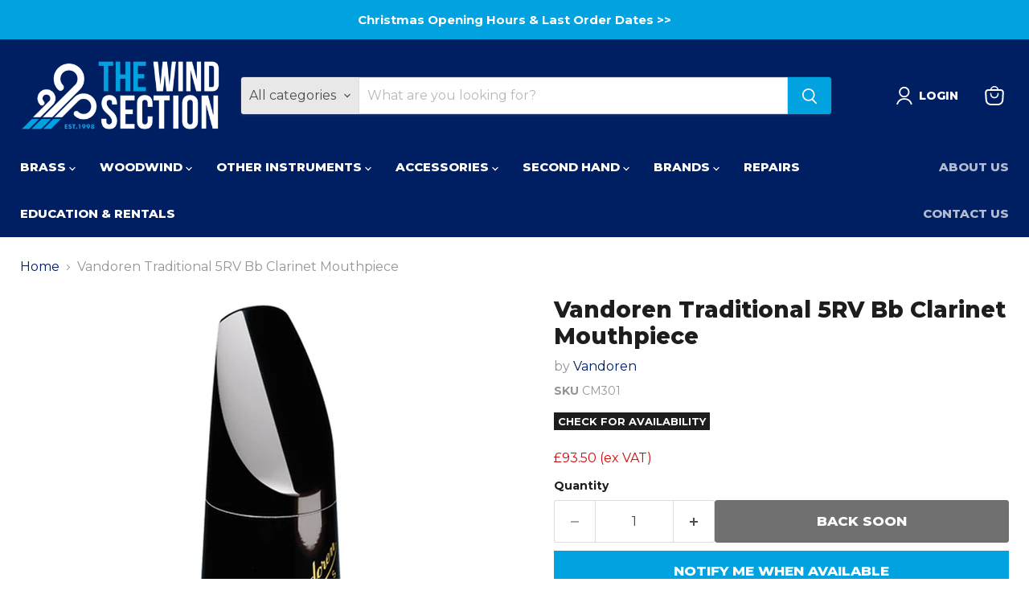

--- FILE ---
content_type: text/html; charset=utf-8
request_url: https://www.thewindsection.com/products/vandoren-traditional-5rv-bb-clarinet-mouthpiece
body_size: 54999
content:
<!doctype html>
<html class="no-js no-touch" lang="en">
  <head>
  <script>
    window.Store = window.Store || {};
    window.Store.id = 59050918077;
  </script>
    <meta charset="utf-8">
    <meta http-equiv="x-ua-compatible" content="IE=edge">

    <link rel="preconnect" href="https://cdn.shopify.com">
    <link rel="preconnect" href="https://fonts.shopifycdn.com">
    <link rel="preconnect" href="https://v.shopify.com">
    <link rel="preconnect" href="https://cdn.shopifycloud.com">

    <title>Vandoren Traditional 5RV Bb Clarinet Mouthpiece — The Wind Section</title>

    
      <meta name="description" content="The Traditional 5RV is part of the industry-standard clarinet-mouthpiece range from Vandoren, and has a traditional beak design. The difference between Traditional and Profile 88 mouthpieces is in the exterior angle of the beak. The musician is free to choose the model which suits his or her purpose in terms of best pl">
    

    
  <link rel="shortcut icon" href="//www.thewindsection.com/cdn/shop/files/TWS_Favicon_White_32x32.png?v=1644597109" type="image/png">


    
      <link rel="canonical" href="https://www.thewindsection.com/products/vandoren-traditional-5rv-bb-clarinet-mouthpiece" />
    

    <meta name="viewport" content="width=device-width">

    
    















<meta property="og:site_name" content="The Wind Section">
<meta property="og:url" content="https://www.thewindsection.com/products/vandoren-traditional-5rv-bb-clarinet-mouthpiece">
<meta property="og:title" content="Vandoren Traditional 5RV Bb Clarinet Mouthpiece">
<meta property="og:type" content="website">
<meta property="og:description" content="The Traditional 5RV is part of the industry-standard clarinet-mouthpiece range from Vandoren, and has a traditional beak design. The difference between Traditional and Profile 88 mouthpieces is in the exterior angle of the beak. The musician is free to choose the model which suits his or her purpose in terms of best pl">




    
    
    

    
    
    <meta
      property="og:image"
      content="https://www.thewindsection.com/cdn/shop/products/Vandoren-Traditional-5RV-Bb-Clarinet-Mouthpiece_1200x1200.jpg?v=1627838885"
    />
    <meta
      property="og:image:secure_url"
      content="https://www.thewindsection.com/cdn/shop/products/Vandoren-Traditional-5RV-Bb-Clarinet-Mouthpiece_1200x1200.jpg?v=1627838885"
    />
    <meta property="og:image:width" content="1200" />
    <meta property="og:image:height" content="1200" />
    
    
    <meta property="og:image:alt" content="Vandoren Traditional 5RV Bb Clarinet Mouthpiece" />
  
















<meta name="twitter:title" content="Vandoren Traditional 5RV Bb Clarinet Mouthpiece">
<meta name="twitter:description" content="The Traditional 5RV is part of the industry-standard clarinet-mouthpiece range from Vandoren, and has a traditional beak design. The difference between Traditional and Profile 88 mouthpieces is in the exterior angle of the beak. The musician is free to choose the model which suits his or her purpose in terms of best pl">


    
    
    
      
      
      <meta name="twitter:card" content="summary">
    
    
    <meta
      property="twitter:image"
      content="https://www.thewindsection.com/cdn/shop/products/Vandoren-Traditional-5RV-Bb-Clarinet-Mouthpiece_1200x1200_crop_center.jpg?v=1627838885"
    />
    <meta property="twitter:image:width" content="1200" />
    <meta property="twitter:image:height" content="1200" />
    
    
    <meta property="twitter:image:alt" content="Vandoren Traditional 5RV Bb Clarinet Mouthpiece" />
  



    <link rel="preload" href="//www.thewindsection.com/cdn/fonts/montserrat/montserrat_n8.853056e398b4dadf6838423edb7abaa02f651554.woff2" as="font" crossorigin="anonymous">
    <link rel="preload" as="style" href="//www.thewindsection.com/cdn/shop/t/10/assets/theme.css?v=29178430152805655611759333690">

    <script>window.performance && window.performance.mark && window.performance.mark('shopify.content_for_header.start');</script><meta name="google-site-verification" content="br0lwimmXIbYyPrPEuhIR6Qsk1rziZuzwFIlfsjLyic">
<meta name="facebook-domain-verification" content="fodvo9raeznv4hq76mc6x18eqa8tdr">
<meta id="shopify-digital-wallet" name="shopify-digital-wallet" content="/59050918077/digital_wallets/dialog">
<meta name="shopify-checkout-api-token" content="4e4360ac770525bcf88f697ec624afc5">
<meta id="in-context-paypal-metadata" data-shop-id="59050918077" data-venmo-supported="false" data-environment="production" data-locale="en_US" data-paypal-v4="true" data-currency="GBP">
<link rel="alternate" type="application/json+oembed" href="https://www.thewindsection.com/products/vandoren-traditional-5rv-bb-clarinet-mouthpiece.oembed">
<script async="async" src="/checkouts/internal/preloads.js?locale=en-GB"></script>
<link rel="preconnect" href="https://shop.app" crossorigin="anonymous">
<script async="async" src="https://shop.app/checkouts/internal/preloads.js?locale=en-GB&shop_id=59050918077" crossorigin="anonymous"></script>
<script id="apple-pay-shop-capabilities" type="application/json">{"shopId":59050918077,"countryCode":"GB","currencyCode":"GBP","merchantCapabilities":["supports3DS"],"merchantId":"gid:\/\/shopify\/Shop\/59050918077","merchantName":"The Wind Section","requiredBillingContactFields":["postalAddress","email","phone"],"requiredShippingContactFields":["postalAddress","email","phone"],"shippingType":"shipping","supportedNetworks":["visa","maestro","masterCard","amex","discover","elo"],"total":{"type":"pending","label":"The Wind Section","amount":"1.00"},"shopifyPaymentsEnabled":true,"supportsSubscriptions":true}</script>
<script id="shopify-features" type="application/json">{"accessToken":"4e4360ac770525bcf88f697ec624afc5","betas":["rich-media-storefront-analytics"],"domain":"www.thewindsection.com","predictiveSearch":true,"shopId":59050918077,"locale":"en"}</script>
<script>var Shopify = Shopify || {};
Shopify.shop = "the-wind-section-edinburgh.myshopify.com";
Shopify.locale = "en";
Shopify.currency = {"active":"GBP","rate":"1.0"};
Shopify.country = "GB";
Shopify.theme = {"name":"Updated [PXU Mar 3] Copy of Empire","id":133088084157,"schema_name":"Empire","schema_version":"9.0.1","theme_store_id":838,"role":"main"};
Shopify.theme.handle = "null";
Shopify.theme.style = {"id":null,"handle":null};
Shopify.cdnHost = "www.thewindsection.com/cdn";
Shopify.routes = Shopify.routes || {};
Shopify.routes.root = "/";</script>
<script type="module">!function(o){(o.Shopify=o.Shopify||{}).modules=!0}(window);</script>
<script>!function(o){function n(){var o=[];function n(){o.push(Array.prototype.slice.apply(arguments))}return n.q=o,n}var t=o.Shopify=o.Shopify||{};t.loadFeatures=n(),t.autoloadFeatures=n()}(window);</script>
<script>
  window.ShopifyPay = window.ShopifyPay || {};
  window.ShopifyPay.apiHost = "shop.app\/pay";
  window.ShopifyPay.redirectState = null;
</script>
<script id="shop-js-analytics" type="application/json">{"pageType":"product"}</script>
<script defer="defer" async type="module" src="//www.thewindsection.com/cdn/shopifycloud/shop-js/modules/v2/client.init-shop-cart-sync_DtuiiIyl.en.esm.js"></script>
<script defer="defer" async type="module" src="//www.thewindsection.com/cdn/shopifycloud/shop-js/modules/v2/chunk.common_CUHEfi5Q.esm.js"></script>
<script type="module">
  await import("//www.thewindsection.com/cdn/shopifycloud/shop-js/modules/v2/client.init-shop-cart-sync_DtuiiIyl.en.esm.js");
await import("//www.thewindsection.com/cdn/shopifycloud/shop-js/modules/v2/chunk.common_CUHEfi5Q.esm.js");

  window.Shopify.SignInWithShop?.initShopCartSync?.({"fedCMEnabled":true,"windoidEnabled":true});

</script>
<script>
  window.Shopify = window.Shopify || {};
  if (!window.Shopify.featureAssets) window.Shopify.featureAssets = {};
  window.Shopify.featureAssets['shop-js'] = {"shop-cart-sync":["modules/v2/client.shop-cart-sync_DFoTY42P.en.esm.js","modules/v2/chunk.common_CUHEfi5Q.esm.js"],"init-fed-cm":["modules/v2/client.init-fed-cm_D2UNy1i2.en.esm.js","modules/v2/chunk.common_CUHEfi5Q.esm.js"],"init-shop-email-lookup-coordinator":["modules/v2/client.init-shop-email-lookup-coordinator_BQEe2rDt.en.esm.js","modules/v2/chunk.common_CUHEfi5Q.esm.js"],"shop-cash-offers":["modules/v2/client.shop-cash-offers_3CTtReFF.en.esm.js","modules/v2/chunk.common_CUHEfi5Q.esm.js","modules/v2/chunk.modal_BewljZkx.esm.js"],"shop-button":["modules/v2/client.shop-button_C6oxCjDL.en.esm.js","modules/v2/chunk.common_CUHEfi5Q.esm.js"],"init-windoid":["modules/v2/client.init-windoid_5pix8xhK.en.esm.js","modules/v2/chunk.common_CUHEfi5Q.esm.js"],"avatar":["modules/v2/client.avatar_BTnouDA3.en.esm.js"],"init-shop-cart-sync":["modules/v2/client.init-shop-cart-sync_DtuiiIyl.en.esm.js","modules/v2/chunk.common_CUHEfi5Q.esm.js"],"shop-toast-manager":["modules/v2/client.shop-toast-manager_BYv_8cH1.en.esm.js","modules/v2/chunk.common_CUHEfi5Q.esm.js"],"pay-button":["modules/v2/client.pay-button_FnF9EIkY.en.esm.js","modules/v2/chunk.common_CUHEfi5Q.esm.js"],"shop-login-button":["modules/v2/client.shop-login-button_CH1KUpOf.en.esm.js","modules/v2/chunk.common_CUHEfi5Q.esm.js","modules/v2/chunk.modal_BewljZkx.esm.js"],"init-customer-accounts-sign-up":["modules/v2/client.init-customer-accounts-sign-up_aj7QGgYS.en.esm.js","modules/v2/client.shop-login-button_CH1KUpOf.en.esm.js","modules/v2/chunk.common_CUHEfi5Q.esm.js","modules/v2/chunk.modal_BewljZkx.esm.js"],"init-shop-for-new-customer-accounts":["modules/v2/client.init-shop-for-new-customer-accounts_NbnYRf_7.en.esm.js","modules/v2/client.shop-login-button_CH1KUpOf.en.esm.js","modules/v2/chunk.common_CUHEfi5Q.esm.js","modules/v2/chunk.modal_BewljZkx.esm.js"],"init-customer-accounts":["modules/v2/client.init-customer-accounts_ppedhqCH.en.esm.js","modules/v2/client.shop-login-button_CH1KUpOf.en.esm.js","modules/v2/chunk.common_CUHEfi5Q.esm.js","modules/v2/chunk.modal_BewljZkx.esm.js"],"shop-follow-button":["modules/v2/client.shop-follow-button_CMIBBa6u.en.esm.js","modules/v2/chunk.common_CUHEfi5Q.esm.js","modules/v2/chunk.modal_BewljZkx.esm.js"],"lead-capture":["modules/v2/client.lead-capture_But0hIyf.en.esm.js","modules/v2/chunk.common_CUHEfi5Q.esm.js","modules/v2/chunk.modal_BewljZkx.esm.js"],"checkout-modal":["modules/v2/client.checkout-modal_BBxc70dQ.en.esm.js","modules/v2/chunk.common_CUHEfi5Q.esm.js","modules/v2/chunk.modal_BewljZkx.esm.js"],"shop-login":["modules/v2/client.shop-login_hM3Q17Kl.en.esm.js","modules/v2/chunk.common_CUHEfi5Q.esm.js","modules/v2/chunk.modal_BewljZkx.esm.js"],"payment-terms":["modules/v2/client.payment-terms_CAtGlQYS.en.esm.js","modules/v2/chunk.common_CUHEfi5Q.esm.js","modules/v2/chunk.modal_BewljZkx.esm.js"]};
</script>
<script>(function() {
  var isLoaded = false;
  function asyncLoad() {
    if (isLoaded) return;
    isLoaded = true;
    var urls = ["https:\/\/static.klaviyo.com\/onsite\/js\/klaviyo.js?company_id=U5Bda7\u0026shop=the-wind-section-edinburgh.myshopify.com","https:\/\/static.klaviyo.com\/onsite\/js\/klaviyo.js?company_id=U5Bda7\u0026shop=the-wind-section-edinburgh.myshopify.com"];
    for (var i = 0; i < urls.length; i++) {
      var s = document.createElement('script');
      s.type = 'text/javascript';
      s.async = true;
      s.src = urls[i];
      var x = document.getElementsByTagName('script')[0];
      x.parentNode.insertBefore(s, x);
    }
  };
  if(window.attachEvent) {
    window.attachEvent('onload', asyncLoad);
  } else {
    window.addEventListener('load', asyncLoad, false);
  }
})();</script>
<script id="__st">var __st={"a":59050918077,"offset":0,"reqid":"0abe15ec-47f7-409a-ac32-79c8c8136751-1766827434","pageurl":"www.thewindsection.com\/products\/vandoren-traditional-5rv-bb-clarinet-mouthpiece","u":"ae9d5c1ed053","p":"product","rtyp":"product","rid":6873466437821};</script>
<script>window.ShopifyPaypalV4VisibilityTracking = true;</script>
<script id="captcha-bootstrap">!function(){'use strict';const t='contact',e='account',n='new_comment',o=[[t,t],['blogs',n],['comments',n],[t,'customer']],c=[[e,'customer_login'],[e,'guest_login'],[e,'recover_customer_password'],[e,'create_customer']],r=t=>t.map((([t,e])=>`form[action*='/${t}']:not([data-nocaptcha='true']) input[name='form_type'][value='${e}']`)).join(','),a=t=>()=>t?[...document.querySelectorAll(t)].map((t=>t.form)):[];function s(){const t=[...o],e=r(t);return a(e)}const i='password',u='form_key',d=['recaptcha-v3-token','g-recaptcha-response','h-captcha-response',i],f=()=>{try{return window.sessionStorage}catch{return}},m='__shopify_v',_=t=>t.elements[u];function p(t,e,n=!1){try{const o=window.sessionStorage,c=JSON.parse(o.getItem(e)),{data:r}=function(t){const{data:e,action:n}=t;return t[m]||n?{data:e,action:n}:{data:t,action:n}}(c);for(const[e,n]of Object.entries(r))t.elements[e]&&(t.elements[e].value=n);n&&o.removeItem(e)}catch(o){console.error('form repopulation failed',{error:o})}}const l='form_type',E='cptcha';function T(t){t.dataset[E]=!0}const w=window,h=w.document,L='Shopify',v='ce_forms',y='captcha';let A=!1;((t,e)=>{const n=(g='f06e6c50-85a8-45c8-87d0-21a2b65856fe',I='https://cdn.shopify.com/shopifycloud/storefront-forms-hcaptcha/ce_storefront_forms_captcha_hcaptcha.v1.5.2.iife.js',D={infoText:'Protected by hCaptcha',privacyText:'Privacy',termsText:'Terms'},(t,e,n)=>{const o=w[L][v],c=o.bindForm;if(c)return c(t,g,e,D).then(n);var r;o.q.push([[t,g,e,D],n]),r=I,A||(h.body.append(Object.assign(h.createElement('script'),{id:'captcha-provider',async:!0,src:r})),A=!0)});var g,I,D;w[L]=w[L]||{},w[L][v]=w[L][v]||{},w[L][v].q=[],w[L][y]=w[L][y]||{},w[L][y].protect=function(t,e){n(t,void 0,e),T(t)},Object.freeze(w[L][y]),function(t,e,n,w,h,L){const[v,y,A,g]=function(t,e,n){const i=e?o:[],u=t?c:[],d=[...i,...u],f=r(d),m=r(i),_=r(d.filter((([t,e])=>n.includes(e))));return[a(f),a(m),a(_),s()]}(w,h,L),I=t=>{const e=t.target;return e instanceof HTMLFormElement?e:e&&e.form},D=t=>v().includes(t);t.addEventListener('submit',(t=>{const e=I(t);if(!e)return;const n=D(e)&&!e.dataset.hcaptchaBound&&!e.dataset.recaptchaBound,o=_(e),c=g().includes(e)&&(!o||!o.value);(n||c)&&t.preventDefault(),c&&!n&&(function(t){try{if(!f())return;!function(t){const e=f();if(!e)return;const n=_(t);if(!n)return;const o=n.value;o&&e.removeItem(o)}(t);const e=Array.from(Array(32),(()=>Math.random().toString(36)[2])).join('');!function(t,e){_(t)||t.append(Object.assign(document.createElement('input'),{type:'hidden',name:u})),t.elements[u].value=e}(t,e),function(t,e){const n=f();if(!n)return;const o=[...t.querySelectorAll(`input[type='${i}']`)].map((({name:t})=>t)),c=[...d,...o],r={};for(const[a,s]of new FormData(t).entries())c.includes(a)||(r[a]=s);n.setItem(e,JSON.stringify({[m]:1,action:t.action,data:r}))}(t,e)}catch(e){console.error('failed to persist form',e)}}(e),e.submit())}));const S=(t,e)=>{t&&!t.dataset[E]&&(n(t,e.some((e=>e===t))),T(t))};for(const o of['focusin','change'])t.addEventListener(o,(t=>{const e=I(t);D(e)&&S(e,y())}));const B=e.get('form_key'),M=e.get(l),P=B&&M;t.addEventListener('DOMContentLoaded',(()=>{const t=y();if(P)for(const e of t)e.elements[l].value===M&&p(e,B);[...new Set([...A(),...v().filter((t=>'true'===t.dataset.shopifyCaptcha))])].forEach((e=>S(e,t)))}))}(h,new URLSearchParams(w.location.search),n,t,e,['guest_login'])})(!0,!0)}();</script>
<script integrity="sha256-4kQ18oKyAcykRKYeNunJcIwy7WH5gtpwJnB7kiuLZ1E=" data-source-attribution="shopify.loadfeatures" defer="defer" src="//www.thewindsection.com/cdn/shopifycloud/storefront/assets/storefront/load_feature-a0a9edcb.js" crossorigin="anonymous"></script>
<script crossorigin="anonymous" defer="defer" src="//www.thewindsection.com/cdn/shopifycloud/storefront/assets/shopify_pay/storefront-65b4c6d7.js?v=20250812"></script>
<script data-source-attribution="shopify.dynamic_checkout.dynamic.init">var Shopify=Shopify||{};Shopify.PaymentButton=Shopify.PaymentButton||{isStorefrontPortableWallets:!0,init:function(){window.Shopify.PaymentButton.init=function(){};var t=document.createElement("script");t.src="https://www.thewindsection.com/cdn/shopifycloud/portable-wallets/latest/portable-wallets.en.js",t.type="module",document.head.appendChild(t)}};
</script>
<script data-source-attribution="shopify.dynamic_checkout.buyer_consent">
  function portableWalletsHideBuyerConsent(e){var t=document.getElementById("shopify-buyer-consent"),n=document.getElementById("shopify-subscription-policy-button");t&&n&&(t.classList.add("hidden"),t.setAttribute("aria-hidden","true"),n.removeEventListener("click",e))}function portableWalletsShowBuyerConsent(e){var t=document.getElementById("shopify-buyer-consent"),n=document.getElementById("shopify-subscription-policy-button");t&&n&&(t.classList.remove("hidden"),t.removeAttribute("aria-hidden"),n.addEventListener("click",e))}window.Shopify?.PaymentButton&&(window.Shopify.PaymentButton.hideBuyerConsent=portableWalletsHideBuyerConsent,window.Shopify.PaymentButton.showBuyerConsent=portableWalletsShowBuyerConsent);
</script>
<script>
  function portableWalletsCleanup(e){e&&e.src&&console.error("Failed to load portable wallets script "+e.src);var t=document.querySelectorAll("shopify-accelerated-checkout .shopify-payment-button__skeleton, shopify-accelerated-checkout-cart .wallet-cart-button__skeleton"),e=document.getElementById("shopify-buyer-consent");for(let e=0;e<t.length;e++)t[e].remove();e&&e.remove()}function portableWalletsNotLoadedAsModule(e){e instanceof ErrorEvent&&"string"==typeof e.message&&e.message.includes("import.meta")&&"string"==typeof e.filename&&e.filename.includes("portable-wallets")&&(window.removeEventListener("error",portableWalletsNotLoadedAsModule),window.Shopify.PaymentButton.failedToLoad=e,"loading"===document.readyState?document.addEventListener("DOMContentLoaded",window.Shopify.PaymentButton.init):window.Shopify.PaymentButton.init())}window.addEventListener("error",portableWalletsNotLoadedAsModule);
</script>

<script type="module" src="https://www.thewindsection.com/cdn/shopifycloud/portable-wallets/latest/portable-wallets.en.js" onError="portableWalletsCleanup(this)" crossorigin="anonymous"></script>
<script nomodule>
  document.addEventListener("DOMContentLoaded", portableWalletsCleanup);
</script>

<script id='scb4127' type='text/javascript' async='' src='https://www.thewindsection.com/cdn/shopifycloud/privacy-banner/storefront-banner.js'></script><link id="shopify-accelerated-checkout-styles" rel="stylesheet" media="screen" href="https://www.thewindsection.com/cdn/shopifycloud/portable-wallets/latest/accelerated-checkout-backwards-compat.css" crossorigin="anonymous">
<style id="shopify-accelerated-checkout-cart">
        #shopify-buyer-consent {
  margin-top: 1em;
  display: inline-block;
  width: 100%;
}

#shopify-buyer-consent.hidden {
  display: none;
}

#shopify-subscription-policy-button {
  background: none;
  border: none;
  padding: 0;
  text-decoration: underline;
  font-size: inherit;
  cursor: pointer;
}

#shopify-subscription-policy-button::before {
  box-shadow: none;
}

      </style>

<script>window.performance && window.performance.mark && window.performance.mark('shopify.content_for_header.end');</script>

    <link href="//www.thewindsection.com/cdn/shop/t/10/assets/theme.css?v=29178430152805655611759333690" rel="stylesheet" type="text/css" media="all" />

    
    <script>
      window.Theme = window.Theme || {};
      window.Theme.version = '9.0.1';
      window.Theme.name = 'Empire';
      window.Theme.routes = {
        "root_url": "/",
        "account_url": "/account",
        "account_login_url": "/account/login",
        "account_logout_url": "/account/logout",
        "account_register_url": "/account/register",
        "account_addresses_url": "/account/addresses",
        "collections_url": "/collections",
        "all_products_collection_url": "/collections/all",
        "search_url": "/search",
        "predictive_search_url": "/search/suggest",
        "cart_url": "/cart",
        "cart_add_url": "/cart/add",
        "cart_change_url": "/cart/change",
        "cart_clear_url": "/cart/clear",
        "product_recommendations_url": "/recommendations/products",
      };
    </script>
    

  <!-- BEGIN app block: shopify://apps/dual-price-display-pro/blocks/app-block/fbd96439-f105-44a6-b4c5-51766faddec4 -->
    <!-- BEGIN app snippet: init --><style>
    .dualPrice{display:block;}
    [itemprop="price"]{display:block !important;}
</style>

    <div class="styleForDualPrice tae">
        <style>
            .dualPrice{display:none;}
        </style>
    </div>


<script type="text/javascript">
    
        var productDPID = '6873466437821';
        var productDPHandle = 'vandoren-traditional-5rv-bb-clarinet-mouthpiece';
        var productDPTags = JSON.parse(JSON.stringify(["Accessories","Barnes \u0026 Mullins","Clarinet Accessories","Clarinet Mouthpieces","Clarinets","Mouthpieces","Vandoren","Woodwind Accessories"]));
        var productDPVendor = "Vandoren";
        var variants = [];
        var variantsDPTaxable = [];
        
            variants.push('{"id":' + 40360615379133 + ',"price":' + 9350 + '}');
            variantsDPTaxable.push('{"id":' + 40360615379133 + ',"taxable":' + true + ',"compareAtPrice":' + 0 + '}');
        
        var productDPVariants = '[' + variants.join(",") + ']';
        var productDPVariantsTaxable = '[' + variantsDPTaxable.join(",") + ']';
        var selectedProductDPPrice = '9350';
        var selectedProductDPCompareAtPrice = '';
        var selectedProductDPVariantID = '40360615379133';
    
    var isCart = false;
    
    var dualPriceStoreID = parseInt('2898');
    var dpLocalizationIsoCode = 'GB';

    
    var dp_activate_app = '1';
    var dp_base_price_type = '0';
    var dp_price_type_to_show = '0';
    var dp_first_price = '0';
    var dp_tax_percent = '20';
    var dp_dual_price_for_taxable_products = '1';
    var dp_apply_only_tax_rules_prices = '';
    var dp_tax_incl_label = '';
    var dp_tax_excl_label = '(ex VAT)';
    var dp_price_path = '.product-main .product__price';
    var dp_catalog_price_path = '.productitem__price';
    var dp_tax_incl_color = '#000000';
    var dp_tax_excl_color = '#d10a0a';
    var dp_size_ratio = '1';
    var dp_money_format = '£$$amount&&';
    
        dp_money_format = '£{{amount}}';
    
    var dp_show_compare_at_price = '1';

    var dp_tax_rules = [];
    
        dp_tax_rules = [{"id":11137,"type":6,"tax_rate":"0.00","show_tax":1,"price_type_to_show":2,"country_getter_type":1,"tax_rules_values":[{"value_id":"United States","value_image":null,"value_handle":null,"value_name":null},{"value_id":"Afghanistan","value_image":null,"value_handle":null,"value_name":null},{"value_id":"Albania","value_image":null,"value_handle":null,"value_name":null},{"value_id":"Algeria","value_image":null,"value_handle":null,"value_name":null},{"value_id":"American Samoa","value_image":null,"value_handle":null,"value_name":null},{"value_id":"Andorra","value_image":null,"value_handle":null,"value_name":null},{"value_id":"Angola","value_image":null,"value_handle":null,"value_name":null},{"value_id":"Anguilla","value_image":null,"value_handle":null,"value_name":null},{"value_id":"Antarctica","value_image":null,"value_handle":null,"value_name":null},{"value_id":"Antigua and Barbuda","value_image":null,"value_handle":null,"value_name":null},{"value_id":"Armenia","value_image":null,"value_handle":null,"value_name":null},{"value_id":"Aruba","value_image":null,"value_handle":null,"value_name":null},{"value_id":"Australia","value_image":null,"value_handle":null,"value_name":null},{"value_id":"Austria","value_image":null,"value_handle":null,"value_name":null},{"value_id":"Azerbaijan","value_image":null,"value_handle":null,"value_name":null},{"value_id":"Bahamas","value_image":null,"value_handle":null,"value_name":null},{"value_id":"Bahrain","value_image":null,"value_handle":null,"value_name":null},{"value_id":"Bangladesh","value_image":null,"value_handle":null,"value_name":null},{"value_id":"Barbados","value_image":null,"value_handle":null,"value_name":null},{"value_id":"Belarus","value_image":null,"value_handle":null,"value_name":null},{"value_id":"Belgium","value_image":null,"value_handle":null,"value_name":null},{"value_id":"Belize","value_image":null,"value_handle":null,"value_name":null},{"value_id":"Benin","value_image":null,"value_handle":null,"value_name":null},{"value_id":"Bermuda","value_image":null,"value_handle":null,"value_name":null},{"value_id":"Bhutan","value_image":null,"value_handle":null,"value_name":null},{"value_id":"Bolivia","value_image":null,"value_handle":null,"value_name":null},{"value_id":"Bosnia and Herzegovina","value_image":null,"value_handle":null,"value_name":null},{"value_id":"Botswana","value_image":null,"value_handle":null,"value_name":null},{"value_id":"Bouvet Island","value_image":null,"value_handle":null,"value_name":null},{"value_id":"Brazil","value_image":null,"value_handle":null,"value_name":null},{"value_id":"British Indian Ocean Territory","value_image":null,"value_handle":null,"value_name":null},{"value_id":"Brunei Darussalam","value_image":null,"value_handle":null,"value_name":null},{"value_id":"Bulgaria","value_image":null,"value_handle":null,"value_name":null},{"value_id":"Burkina Faso","value_image":null,"value_handle":null,"value_name":null},{"value_id":"Burundi","value_image":null,"value_handle":null,"value_name":null},{"value_id":"Cambodia","value_image":null,"value_handle":null,"value_name":null},{"value_id":"Cameroon","value_image":null,"value_handle":null,"value_name":null},{"value_id":"Canada","value_image":null,"value_handle":null,"value_name":null},{"value_id":"Cape Verde","value_image":null,"value_handle":null,"value_name":null},{"value_id":"Cayman Islands","value_image":null,"value_handle":null,"value_name":null},{"value_id":"Central African Republic","value_image":null,"value_handle":null,"value_name":null},{"value_id":"Chad","value_image":null,"value_handle":null,"value_name":null},{"value_id":"Chile","value_image":null,"value_handle":null,"value_name":null},{"value_id":"China","value_image":null,"value_handle":null,"value_name":null},{"value_id":"Christmas Island","value_image":null,"value_handle":null,"value_name":null},{"value_id":"Cocos (Keeling) Islands","value_image":null,"value_handle":null,"value_name":null},{"value_id":"Colombia","value_image":null,"value_handle":null,"value_name":null},{"value_id":"Comoros","value_image":null,"value_handle":null,"value_name":null},{"value_id":"Democratic Republic of the Congo","value_image":null,"value_handle":null,"value_name":null},{"value_id":"Republic of Congo","value_image":null,"value_handle":null,"value_name":null},{"value_id":"Cook Islands","value_image":null,"value_handle":null,"value_name":null},{"value_id":"Costa Rica","value_image":null,"value_handle":null,"value_name":null},{"value_id":"Croatia (Hrvatska)","value_image":null,"value_handle":null,"value_name":null},{"value_id":"Cuba","value_image":null,"value_handle":null,"value_name":null},{"value_id":"Cyprus","value_image":null,"value_handle":null,"value_name":null},{"value_id":"Czech Republic","value_image":null,"value_handle":null,"value_name":null},{"value_id":"Denmark","value_image":null,"value_handle":null,"value_name":null},{"value_id":"Djibouti","value_image":null,"value_handle":null,"value_name":null},{"value_id":"Dominica","value_image":null,"value_handle":null,"value_name":null},{"value_id":"Dominican Republic","value_image":null,"value_handle":null,"value_name":null},{"value_id":"East Timor","value_image":null,"value_handle":null,"value_name":null},{"value_id":"Ecuador","value_image":null,"value_handle":null,"value_name":null},{"value_id":"Egypt","value_image":null,"value_handle":null,"value_name":null},{"value_id":"El Salvador","value_image":null,"value_handle":null,"value_name":null},{"value_id":"Equatorial Guinea","value_image":null,"value_handle":null,"value_name":null},{"value_id":"Eritrea","value_image":null,"value_handle":null,"value_name":null},{"value_id":"Estonia","value_image":null,"value_handle":null,"value_name":null},{"value_id":"Ethiopia","value_image":null,"value_handle":null,"value_name":null},{"value_id":"Falkland Islands (Malvinas)","value_image":null,"value_handle":null,"value_name":null},{"value_id":"Faroe Islands","value_image":null,"value_handle":null,"value_name":null},{"value_id":"Fiji","value_image":null,"value_handle":null,"value_name":null},{"value_id":"Finland","value_image":null,"value_handle":null,"value_name":null},{"value_id":"France","value_image":null,"value_handle":null,"value_name":null},{"value_id":"France - Metropolitan","value_image":null,"value_handle":null,"value_name":null},{"value_id":"French Guiana","value_image":null,"value_handle":null,"value_name":null},{"value_id":"French Polynesia","value_image":null,"value_handle":null,"value_name":null},{"value_id":"French Southern Territories","value_image":null,"value_handle":null,"value_name":null},{"value_id":"Gabon","value_image":null,"value_handle":null,"value_name":null},{"value_id":"Gambia","value_image":null,"value_handle":null,"value_name":null},{"value_id":"Georgia","value_image":null,"value_handle":null,"value_name":null},{"value_id":"Germany","value_image":null,"value_handle":null,"value_name":null},{"value_id":"Ghana","value_image":null,"value_handle":null,"value_name":null},{"value_id":"Gibraltar","value_image":null,"value_handle":null,"value_name":null},{"value_id":"Guernsey","value_image":null,"value_handle":null,"value_name":null},{"value_id":"Greece","value_image":null,"value_handle":null,"value_name":null},{"value_id":"Greenland","value_image":null,"value_handle":null,"value_name":null},{"value_id":"Grenada","value_image":null,"value_handle":null,"value_name":null},{"value_id":"Guadeloupe","value_image":null,"value_handle":null,"value_name":null},{"value_id":"Guam","value_image":null,"value_handle":null,"value_name":null},{"value_id":"Guatemala","value_image":null,"value_handle":null,"value_name":null},{"value_id":"Guinea","value_image":null,"value_handle":null,"value_name":null},{"value_id":"Guinea - Bissau","value_image":null,"value_handle":null,"value_name":null},{"value_id":"Guyana","value_image":null,"value_handle":null,"value_name":null},{"value_id":"Haiti","value_image":null,"value_handle":null,"value_name":null},{"value_id":"Heard and Mc Donald Islands","value_image":null,"value_handle":null,"value_name":null},{"value_id":"Honduras","value_image":null,"value_handle":null,"value_name":null},{"value_id":"Hong Kong","value_image":null,"value_handle":null,"value_name":null},{"value_id":"Hungary","value_image":null,"value_handle":null,"value_name":null},{"value_id":"Iceland","value_image":null,"value_handle":null,"value_name":null},{"value_id":"India","value_image":null,"value_handle":null,"value_name":null},{"value_id":"Isle of Man","value_image":null,"value_handle":null,"value_name":null},{"value_id":"Indonesia","value_image":null,"value_handle":null,"value_name":null},{"value_id":"Iran (Islamic Republic of)","value_image":null,"value_handle":null,"value_name":null},{"value_id":"Iraq","value_image":null,"value_handle":null,"value_name":null},{"value_id":"Ireland","value_image":null,"value_handle":null,"value_name":null},{"value_id":"Israel","value_image":null,"value_handle":null,"value_name":null},{"value_id":"Italy","value_image":null,"value_handle":null,"value_name":null},{"value_id":"Ivory Coast","value_image":null,"value_handle":null,"value_name":null},{"value_id":"Jersey","value_image":null,"value_handle":null,"value_name":null},{"value_id":"Jamaica","value_image":null,"value_handle":null,"value_name":null},{"value_id":"Japan","value_image":null,"value_handle":null,"value_name":null},{"value_id":"Jordan","value_image":null,"value_handle":null,"value_name":null},{"value_id":"Kazakhstan","value_image":null,"value_handle":null,"value_name":null},{"value_id":"Kenya","value_image":null,"value_handle":null,"value_name":null},{"value_id":"Kiribati","value_image":null,"value_handle":null,"value_name":null},{"value_id":"Korea - Democratic People's Republic of","value_image":null,"value_handle":null,"value_name":null},{"value_id":"Korea - Republic of","value_image":null,"value_handle":null,"value_name":null},{"value_id":"Kosovo","value_image":null,"value_handle":null,"value_name":null},{"value_id":"Kuwait","value_image":null,"value_handle":null,"value_name":null},{"value_id":"Kyrgyzstan","value_image":null,"value_handle":null,"value_name":null},{"value_id":"Lao People's Democratic Republic","value_image":null,"value_handle":null,"value_name":null},{"value_id":"Latvia","value_image":null,"value_handle":null,"value_name":null},{"value_id":"Lebanon","value_image":null,"value_handle":null,"value_name":null},{"value_id":"Lesotho","value_image":null,"value_handle":null,"value_name":null},{"value_id":"Liberia","value_image":null,"value_handle":null,"value_name":null},{"value_id":"Libyan Arab Jamahiriya","value_image":null,"value_handle":null,"value_name":null},{"value_id":"Liechtenstein","value_image":null,"value_handle":null,"value_name":null},{"value_id":"Lithuania","value_image":null,"value_handle":null,"value_name":null},{"value_id":"Luxembourg","value_image":null,"value_handle":null,"value_name":null},{"value_id":"Macau","value_image":null,"value_handle":null,"value_name":null},{"value_id":"North Macedonia","value_image":null,"value_handle":null,"value_name":null},{"value_id":"Madagascar","value_image":null,"value_handle":null,"value_name":null},{"value_id":"Malawi","value_image":null,"value_handle":null,"value_name":null},{"value_id":"Malaysia","value_image":null,"value_handle":null,"value_name":null},{"value_id":"Maldives","value_image":null,"value_handle":null,"value_name":null},{"value_id":"Mali","value_image":null,"value_handle":null,"value_name":null},{"value_id":"Malta","value_image":null,"value_handle":null,"value_name":null},{"value_id":"Marshall Islands","value_image":null,"value_handle":null,"value_name":null},{"value_id":"Martinique","value_image":null,"value_handle":null,"value_name":null},{"value_id":"Mauritania","value_image":null,"value_handle":null,"value_name":null},{"value_id":"Mauritius","value_image":null,"value_handle":null,"value_name":null},{"value_id":"Mayotte","value_image":null,"value_handle":null,"value_name":null},{"value_id":"Mexico","value_image":null,"value_handle":null,"value_name":null},{"value_id":"Micronesia - Federated States of","value_image":null,"value_handle":null,"value_name":null},{"value_id":"Moldova - Republic of","value_image":null,"value_handle":null,"value_name":null},{"value_id":"Monaco","value_image":null,"value_handle":null,"value_name":null},{"value_id":"Mongolia","value_image":null,"value_handle":null,"value_name":null},{"value_id":"Montenegro","value_image":null,"value_handle":null,"value_name":null},{"value_id":"Montserrat","value_image":null,"value_handle":null,"value_name":null},{"value_id":"Morocco","value_image":null,"value_handle":null,"value_name":null},{"value_id":"Mozambique","value_image":null,"value_handle":null,"value_name":null},{"value_id":"Myanmar","value_image":null,"value_handle":null,"value_name":null},{"value_id":"Namibia","value_image":null,"value_handle":null,"value_name":null},{"value_id":"Nauru","value_image":null,"value_handle":null,"value_name":null},{"value_id":"Nepal","value_image":null,"value_handle":null,"value_name":null},{"value_id":"Netherlands","value_image":null,"value_handle":null,"value_name":null},{"value_id":"Netherlands Antilles","value_image":null,"value_handle":null,"value_name":null},{"value_id":"New Caledonia","value_image":null,"value_handle":null,"value_name":null},{"value_id":"New Zealand","value_image":null,"value_handle":null,"value_name":null},{"value_id":"Nicaragua","value_image":null,"value_handle":null,"value_name":null},{"value_id":"Niger","value_image":null,"value_handle":null,"value_name":null},{"value_id":"Nigeria","value_image":null,"value_handle":null,"value_name":null},{"value_id":"Niue","value_image":null,"value_handle":null,"value_name":null},{"value_id":"Norfolk Island","value_image":null,"value_handle":null,"value_name":null},{"value_id":"Northern Mariana Islands","value_image":null,"value_handle":null,"value_name":null},{"value_id":"Norway","value_image":null,"value_handle":null,"value_name":null},{"value_id":"Oman","value_image":null,"value_handle":null,"value_name":null},{"value_id":"Pakistan","value_image":null,"value_handle":null,"value_name":null},{"value_id":"Palau","value_image":null,"value_handle":null,"value_name":null},{"value_id":"Palestine","value_image":null,"value_handle":null,"value_name":null},{"value_id":"Panama","value_image":null,"value_handle":null,"value_name":null},{"value_id":"Papua New Guinea","value_image":null,"value_handle":null,"value_name":null},{"value_id":"Paraguay","value_image":null,"value_handle":null,"value_name":null},{"value_id":"Peru","value_image":null,"value_handle":null,"value_name":null},{"value_id":"Philippines","value_image":null,"value_handle":null,"value_name":null},{"value_id":"Pitcairn","value_image":null,"value_handle":null,"value_name":null},{"value_id":"Poland","value_image":null,"value_handle":null,"value_name":null},{"value_id":"Portugal","value_image":null,"value_handle":null,"value_name":null},{"value_id":"Puerto Rico","value_image":null,"value_handle":null,"value_name":null},{"value_id":"Qatar","value_image":null,"value_handle":null,"value_name":null},{"value_id":"Reunion","value_image":null,"value_handle":null,"value_name":null},{"value_id":"Romania","value_image":null,"value_handle":null,"value_name":null},{"value_id":"Russian Federation","value_image":null,"value_handle":null,"value_name":null},{"value_id":"Rwanda","value_image":null,"value_handle":null,"value_name":null},{"value_id":"Saint Kitts and Nevis","value_image":null,"value_handle":null,"value_name":null},{"value_id":"Saint Lucia","value_image":null,"value_handle":null,"value_name":null},{"value_id":"Saint Vincent and the Grenadines","value_image":null,"value_handle":null,"value_name":null},{"value_id":"Samoa","value_image":null,"value_handle":null,"value_name":null},{"value_id":"San Marino","value_image":null,"value_handle":null,"value_name":null},{"value_id":"Sao Tome and Principe","value_image":null,"value_handle":null,"value_name":null},{"value_id":"Saudi Arabia","value_image":null,"value_handle":null,"value_name":null},{"value_id":"Senegal","value_image":null,"value_handle":null,"value_name":null},{"value_id":"Serbia","value_image":null,"value_handle":null,"value_name":null},{"value_id":"Seychelles","value_image":null,"value_handle":null,"value_name":null},{"value_id":"Sierra Leone","value_image":null,"value_handle":null,"value_name":null},{"value_id":"Singapore","value_image":null,"value_handle":null,"value_name":null},{"value_id":"Slovakia","value_image":null,"value_handle":null,"value_name":null},{"value_id":"Slovenia","value_image":null,"value_handle":null,"value_name":null},{"value_id":"Solomon Islands","value_image":null,"value_handle":null,"value_name":null},{"value_id":"Somalia","value_image":null,"value_handle":null,"value_name":null},{"value_id":"South Africa","value_image":null,"value_handle":null,"value_name":null},{"value_id":"South Sudan","value_image":null,"value_handle":null,"value_name":null},{"value_id":"South Georgia South Sandwich Islands","value_image":null,"value_handle":null,"value_name":null},{"value_id":"Spain","value_image":null,"value_handle":null,"value_name":null},{"value_id":"Sri Lanka","value_image":null,"value_handle":null,"value_name":null},{"value_id":"St. Helena","value_image":null,"value_handle":null,"value_name":null},{"value_id":"St. Pierre and Miquelon","value_image":null,"value_handle":null,"value_name":null},{"value_id":"Sudan","value_image":null,"value_handle":null,"value_name":null},{"value_id":"Suriname","value_image":null,"value_handle":null,"value_name":null},{"value_id":"Svalbard and Jan Mayen Islands","value_image":null,"value_handle":null,"value_name":null},{"value_id":"Swaziland","value_image":null,"value_handle":null,"value_name":null},{"value_id":"Sweden","value_image":null,"value_handle":null,"value_name":null},{"value_id":"Switzerland","value_image":null,"value_handle":null,"value_name":null},{"value_id":"Syrian Arab Republic","value_image":null,"value_handle":null,"value_name":null},{"value_id":"Taiwan","value_image":null,"value_handle":null,"value_name":null},{"value_id":"Tajikistan","value_image":null,"value_handle":null,"value_name":null},{"value_id":"Tanzania - United Republic of","value_image":null,"value_handle":null,"value_name":null},{"value_id":"Thailand","value_image":null,"value_handle":null,"value_name":null},{"value_id":"Togo","value_image":null,"value_handle":null,"value_name":null},{"value_id":"Tokelau","value_image":null,"value_handle":null,"value_name":null},{"value_id":"Tonga","value_image":null,"value_handle":null,"value_name":null},{"value_id":"Trinidad and Tobago","value_image":null,"value_handle":null,"value_name":null},{"value_id":"Tunisia","value_image":null,"value_handle":null,"value_name":null},{"value_id":"Turkey","value_image":null,"value_handle":null,"value_name":null},{"value_id":"Turkmenistan","value_image":null,"value_handle":null,"value_name":null},{"value_id":"Turks and Caicos Islands","value_image":null,"value_handle":null,"value_name":null},{"value_id":"Tuvalu","value_image":null,"value_handle":null,"value_name":null},{"value_id":"Uganda","value_image":null,"value_handle":null,"value_name":null},{"value_id":"Ukraine","value_image":null,"value_handle":null,"value_name":null},{"value_id":"United Arab Emirates","value_image":null,"value_handle":null,"value_name":null},{"value_id":"United States minor outlying islands","value_image":null,"value_handle":null,"value_name":null},{"value_id":"Uruguay","value_image":null,"value_handle":null,"value_name":null},{"value_id":"Uzbekistan","value_image":null,"value_handle":null,"value_name":null},{"value_id":"Vanuatu","value_image":null,"value_handle":null,"value_name":null},{"value_id":"Vatican City State","value_image":null,"value_handle":null,"value_name":null},{"value_id":"Venezuela","value_image":null,"value_handle":null,"value_name":null},{"value_id":"Vietnam","value_image":null,"value_handle":null,"value_name":null},{"value_id":"Virgin Islands (British)","value_image":null,"value_handle":null,"value_name":null},{"value_id":"Virgin Islands (U.S.)","value_image":null,"value_handle":null,"value_name":null},{"value_id":"Wallis and Futuna Islands","value_image":null,"value_handle":null,"value_name":null},{"value_id":"Western Sahara","value_image":null,"value_handle":null,"value_name":null},{"value_id":"Yemen","value_image":null,"value_handle":null,"value_name":null},{"value_id":"Zambia","value_image":null,"value_handle":null,"value_name":null},{"value_id":"Zimbabwe","value_image":null,"value_handle":null,"value_name":null}],"tags_implode_values":"United States,Afghanistan,Albania,Algeria,American Samoa,Andorra,Angola,Anguilla,Antarctica,Antigua and Barbuda,Armenia,Aruba,Australia,Austria,Azerbaijan,Bahamas,Bahrain,Bangladesh,Barbados,Belarus,Belgium,Belize,Benin,Bermuda,Bhutan,Bolivia,Bosnia and Herzegovina,Botswana,Bouvet Island,Brazil,British Indian Ocean Territory,Brunei Darussalam,Bulgaria,Burkina Faso,Burundi,Cambodia,Cameroon,Canada,Cape Verde,Cayman Islands,Central African Republic,Chad,Chile,China,Christmas Island,Cocos (Keeling) Islands,Colombia,Comoros,Democratic Republic of the Congo,Republic of Congo,Cook Islands,Costa Rica,Croatia (Hrvatska),Cuba,Cyprus,Czech Republic,Denmark,Djibouti,Dominica,Dominican Republic,East Timor,Ecuador,Egypt,El Salvador,Equatorial Guinea,Eritrea,Estonia,Ethiopia,Falkland Islands (Malvinas),Faroe Islands,Fiji,Finland,France,France - Metropolitan,French Guiana,French Polynesia,French Southern Territories,Gabon,Gambia,Georgia,Germany,Ghana,Gibraltar,Guernsey,Greece,Greenland,Grenada,Guadeloupe,Guam,Guatemala,Guinea,Guinea - Bissau,Guyana,Haiti,Heard and Mc Donald Islands,Honduras,Hong Kong,Hungary,Iceland,India,Isle of Man,Indonesia,Iran (Islamic Republic of),Iraq,Ireland,Israel,Italy,Ivory Coast,Jersey,Jamaica,Japan,Jordan,Kazakhstan,Kenya,Kiribati,Korea - Democratic People's Republic of,Korea - Republic of,Kosovo,Kuwait,Kyrgyzstan,Lao People's Democratic Republic,Latvia,Lebanon,Lesotho,Liberia,Libyan Arab Jamahiriya,Liechtenstein,Lithuania,Luxembourg,Macau,North Macedonia,Madagascar,Malawi,Malaysia,Maldives,Mali,Malta,Marshall Islands,Martinique,Mauritania,Mauritius,Mayotte,Mexico,Micronesia - Federated States of,Moldova - Republic of,Monaco,Mongolia,Montenegro,Montserrat,Morocco,Mozambique,Myanmar,Namibia,Nauru,Nepal,Netherlands,Netherlands Antilles,New Caledonia,New Zealand,Nicaragua,Niger,Nigeria,Niue,Norfolk Island,Northern Mariana Islands,Norway,Oman,Pakistan,Palau,Palestine,Panama,Papua New Guinea,Paraguay,Peru,Philippines,Pitcairn,Poland,Portugal,Puerto Rico,Qatar,Reunion,Romania,Russian Federation,Rwanda,Saint Kitts and Nevis,Saint Lucia,Saint Vincent and the Grenadines,Samoa,San Marino,Sao Tome and Principe,Saudi Arabia,Senegal,Serbia,Seychelles,Sierra Leone,Singapore,Slovakia,Slovenia,Solomon Islands,Somalia,South Africa,South Sudan,South Georgia South Sandwich Islands,Spain,Sri Lanka,St. Helena,St. Pierre and Miquelon,Sudan,Suriname,Svalbard and Jan Mayen Islands,Swaziland,Sweden,Switzerland,Syrian Arab Republic,Taiwan,Tajikistan,Tanzania - United Republic of,Thailand,Togo,Tokelau,Tonga,Trinidad and Tobago,Tunisia,Turkey,Turkmenistan,Turks and Caicos Islands,Tuvalu,Uganda,Ukraine,United Arab Emirates,United States minor outlying islands,Uruguay,Uzbekistan,Vanuatu,Vatican City State,Venezuela,Vietnam,Virgin Islands (British),Virgin Islands (U.S.),Wallis and Futuna Islands,Western Sahara,Yemen,Zambia,Zimbabwe","selected_country_codes":["US","AF","AL","DZ","DS","AD","AO","AI","AQ","AG","AM","AW","AU","AT","AZ","BS","BH","BD","BB","BY","BE","BZ","BJ","BM","BT","BO","BA","BW","BV","BR","IO","BN","BG","BF","BI","KH","CM","CA","CV","KY","CF","TD","CL","CN","CX","CC","CO","KM","CD","CG","CK","CR","HR","CU","CY","CZ","DK","DJ","DM","DO","TP","EC","EG","SV","GQ","ER","EE","ET","FK","FO","FJ","FI","FR","FX","GF","PF","TF","GA","GM","GE","DE","GH","GI","GK","GR","GL","GD","GP","GU","GT","GN","GW","GY","HT","HM","HN","HK","HU","IS","IN","IM","ID","IR","IQ","IE","IL","IT","CI","JE","JM","JP","JO","KZ","KE","KI","KP","KR","XK","KW","KG","LA","LV","LB","LS","LR","LY","LI","LT","LU","MO","MK","MG","MW","MY","MV","ML","MT","MH","MQ","MR","MU","TY","MX","FM","MD","MC","MN","ME","MS","MA","MZ","MM","NA","NR","NP","NL","AN","NC","NZ","NI","NE","NG","NU","NF","MP","NO","OM","PK","PW","PS","PA","PG","PY","PE","PH","PN","PL","PT","PR","QA","RE","RO","RU","RW","KN","LC","VC","WS","SM","ST","SA","SN","RS","SC","SL","SG","SK","SI","SB","SO","ZA","SS","GS","ES","LK","SH","PM","SD","SR","SJ","SZ","SE","CH","SY","TW","TJ","TZ","TH","TG","TK","TO","TT","TN","TR","TM","TC","TV","UG","UA","AE","UM","UY","UZ","VU","VA","VE","VN","VG","VI","WF","EH","YE","ZM","ZW"]}];
    

    var dp_customer_tags = [];
    
        
    

    var dp_collections_products_ids = {};
    
    
        
    
</script>
<!-- END app snippet -->
    <!-- BEGIN app snippet: scripts -->

    <script src='https://cdn.shopify.com/extensions/019b1312-1188-701f-a167-4312b20b1b1a/dual-price-display-pro-11/assets/dualPrice_v5_pro.js' defer></script>


<!-- END app snippet -->



<!-- END app block --><script src="https://cdn.shopify.com/extensions/6da6ffdd-cf2b-4a18-80e5-578ff81399ca/klarna-on-site-messaging-33/assets/index.js" type="text/javascript" defer="defer"></script>
<link href="https://monorail-edge.shopifysvc.com" rel="dns-prefetch">
<script>(function(){if ("sendBeacon" in navigator && "performance" in window) {try {var session_token_from_headers = performance.getEntriesByType('navigation')[0].serverTiming.find(x => x.name == '_s').description;} catch {var session_token_from_headers = undefined;}var session_cookie_matches = document.cookie.match(/_shopify_s=([^;]*)/);var session_token_from_cookie = session_cookie_matches && session_cookie_matches.length === 2 ? session_cookie_matches[1] : "";var session_token = session_token_from_headers || session_token_from_cookie || "";function handle_abandonment_event(e) {var entries = performance.getEntries().filter(function(entry) {return /monorail-edge.shopifysvc.com/.test(entry.name);});if (!window.abandonment_tracked && entries.length === 0) {window.abandonment_tracked = true;var currentMs = Date.now();var navigation_start = performance.timing.navigationStart;var payload = {shop_id: 59050918077,url: window.location.href,navigation_start,duration: currentMs - navigation_start,session_token,page_type: "product"};window.navigator.sendBeacon("https://monorail-edge.shopifysvc.com/v1/produce", JSON.stringify({schema_id: "online_store_buyer_site_abandonment/1.1",payload: payload,metadata: {event_created_at_ms: currentMs,event_sent_at_ms: currentMs}}));}}window.addEventListener('pagehide', handle_abandonment_event);}}());</script>
<script id="web-pixels-manager-setup">(function e(e,d,r,n,o){if(void 0===o&&(o={}),!Boolean(null===(a=null===(i=window.Shopify)||void 0===i?void 0:i.analytics)||void 0===a?void 0:a.replayQueue)){var i,a;window.Shopify=window.Shopify||{};var t=window.Shopify;t.analytics=t.analytics||{};var s=t.analytics;s.replayQueue=[],s.publish=function(e,d,r){return s.replayQueue.push([e,d,r]),!0};try{self.performance.mark("wpm:start")}catch(e){}var l=function(){var e={modern:/Edge?\/(1{2}[4-9]|1[2-9]\d|[2-9]\d{2}|\d{4,})\.\d+(\.\d+|)|Firefox\/(1{2}[4-9]|1[2-9]\d|[2-9]\d{2}|\d{4,})\.\d+(\.\d+|)|Chrom(ium|e)\/(9{2}|\d{3,})\.\d+(\.\d+|)|(Maci|X1{2}).+ Version\/(15\.\d+|(1[6-9]|[2-9]\d|\d{3,})\.\d+)([,.]\d+|)( \(\w+\)|)( Mobile\/\w+|) Safari\/|Chrome.+OPR\/(9{2}|\d{3,})\.\d+\.\d+|(CPU[ +]OS|iPhone[ +]OS|CPU[ +]iPhone|CPU IPhone OS|CPU iPad OS)[ +]+(15[._]\d+|(1[6-9]|[2-9]\d|\d{3,})[._]\d+)([._]\d+|)|Android:?[ /-](13[3-9]|1[4-9]\d|[2-9]\d{2}|\d{4,})(\.\d+|)(\.\d+|)|Android.+Firefox\/(13[5-9]|1[4-9]\d|[2-9]\d{2}|\d{4,})\.\d+(\.\d+|)|Android.+Chrom(ium|e)\/(13[3-9]|1[4-9]\d|[2-9]\d{2}|\d{4,})\.\d+(\.\d+|)|SamsungBrowser\/([2-9]\d|\d{3,})\.\d+/,legacy:/Edge?\/(1[6-9]|[2-9]\d|\d{3,})\.\d+(\.\d+|)|Firefox\/(5[4-9]|[6-9]\d|\d{3,})\.\d+(\.\d+|)|Chrom(ium|e)\/(5[1-9]|[6-9]\d|\d{3,})\.\d+(\.\d+|)([\d.]+$|.*Safari\/(?![\d.]+ Edge\/[\d.]+$))|(Maci|X1{2}).+ Version\/(10\.\d+|(1[1-9]|[2-9]\d|\d{3,})\.\d+)([,.]\d+|)( \(\w+\)|)( Mobile\/\w+|) Safari\/|Chrome.+OPR\/(3[89]|[4-9]\d|\d{3,})\.\d+\.\d+|(CPU[ +]OS|iPhone[ +]OS|CPU[ +]iPhone|CPU IPhone OS|CPU iPad OS)[ +]+(10[._]\d+|(1[1-9]|[2-9]\d|\d{3,})[._]\d+)([._]\d+|)|Android:?[ /-](13[3-9]|1[4-9]\d|[2-9]\d{2}|\d{4,})(\.\d+|)(\.\d+|)|Mobile Safari.+OPR\/([89]\d|\d{3,})\.\d+\.\d+|Android.+Firefox\/(13[5-9]|1[4-9]\d|[2-9]\d{2}|\d{4,})\.\d+(\.\d+|)|Android.+Chrom(ium|e)\/(13[3-9]|1[4-9]\d|[2-9]\d{2}|\d{4,})\.\d+(\.\d+|)|Android.+(UC? ?Browser|UCWEB|U3)[ /]?(15\.([5-9]|\d{2,})|(1[6-9]|[2-9]\d|\d{3,})\.\d+)\.\d+|SamsungBrowser\/(5\.\d+|([6-9]|\d{2,})\.\d+)|Android.+MQ{2}Browser\/(14(\.(9|\d{2,})|)|(1[5-9]|[2-9]\d|\d{3,})(\.\d+|))(\.\d+|)|K[Aa][Ii]OS\/(3\.\d+|([4-9]|\d{2,})\.\d+)(\.\d+|)/},d=e.modern,r=e.legacy,n=navigator.userAgent;return n.match(d)?"modern":n.match(r)?"legacy":"unknown"}(),u="modern"===l?"modern":"legacy",c=(null!=n?n:{modern:"",legacy:""})[u],f=function(e){return[e.baseUrl,"/wpm","/b",e.hashVersion,"modern"===e.buildTarget?"m":"l",".js"].join("")}({baseUrl:d,hashVersion:r,buildTarget:u}),m=function(e){var d=e.version,r=e.bundleTarget,n=e.surface,o=e.pageUrl,i=e.monorailEndpoint;return{emit:function(e){var a=e.status,t=e.errorMsg,s=(new Date).getTime(),l=JSON.stringify({metadata:{event_sent_at_ms:s},events:[{schema_id:"web_pixels_manager_load/3.1",payload:{version:d,bundle_target:r,page_url:o,status:a,surface:n,error_msg:t},metadata:{event_created_at_ms:s}}]});if(!i)return console&&console.warn&&console.warn("[Web Pixels Manager] No Monorail endpoint provided, skipping logging."),!1;try{return self.navigator.sendBeacon.bind(self.navigator)(i,l)}catch(e){}var u=new XMLHttpRequest;try{return u.open("POST",i,!0),u.setRequestHeader("Content-Type","text/plain"),u.send(l),!0}catch(e){return console&&console.warn&&console.warn("[Web Pixels Manager] Got an unhandled error while logging to Monorail."),!1}}}}({version:r,bundleTarget:l,surface:e.surface,pageUrl:self.location.href,monorailEndpoint:e.monorailEndpoint});try{o.browserTarget=l,function(e){var d=e.src,r=e.async,n=void 0===r||r,o=e.onload,i=e.onerror,a=e.sri,t=e.scriptDataAttributes,s=void 0===t?{}:t,l=document.createElement("script"),u=document.querySelector("head"),c=document.querySelector("body");if(l.async=n,l.src=d,a&&(l.integrity=a,l.crossOrigin="anonymous"),s)for(var f in s)if(Object.prototype.hasOwnProperty.call(s,f))try{l.dataset[f]=s[f]}catch(e){}if(o&&l.addEventListener("load",o),i&&l.addEventListener("error",i),u)u.appendChild(l);else{if(!c)throw new Error("Did not find a head or body element to append the script");c.appendChild(l)}}({src:f,async:!0,onload:function(){if(!function(){var e,d;return Boolean(null===(d=null===(e=window.Shopify)||void 0===e?void 0:e.analytics)||void 0===d?void 0:d.initialized)}()){var d=window.webPixelsManager.init(e)||void 0;if(d){var r=window.Shopify.analytics;r.replayQueue.forEach((function(e){var r=e[0],n=e[1],o=e[2];d.publishCustomEvent(r,n,o)})),r.replayQueue=[],r.publish=d.publishCustomEvent,r.visitor=d.visitor,r.initialized=!0}}},onerror:function(){return m.emit({status:"failed",errorMsg:"".concat(f," has failed to load")})},sri:function(e){var d=/^sha384-[A-Za-z0-9+/=]+$/;return"string"==typeof e&&d.test(e)}(c)?c:"",scriptDataAttributes:o}),m.emit({status:"loading"})}catch(e){m.emit({status:"failed",errorMsg:(null==e?void 0:e.message)||"Unknown error"})}}})({shopId: 59050918077,storefrontBaseUrl: "https://www.thewindsection.com",extensionsBaseUrl: "https://extensions.shopifycdn.com/cdn/shopifycloud/web-pixels-manager",monorailEndpoint: "https://monorail-edge.shopifysvc.com/unstable/produce_batch",surface: "storefront-renderer",enabledBetaFlags: ["2dca8a86","a0d5f9d2"],webPixelsConfigList: [{"id":"2976186750","configuration":"{\"accountID\":\"U5Bda7\",\"webPixelConfig\":\"eyJlbmFibGVBZGRlZFRvQ2FydEV2ZW50cyI6IHRydWV9\"}","eventPayloadVersion":"v1","runtimeContext":"STRICT","scriptVersion":"524f6c1ee37bacdca7657a665bdca589","type":"APP","apiClientId":123074,"privacyPurposes":["ANALYTICS","MARKETING"],"dataSharingAdjustments":{"protectedCustomerApprovalScopes":["read_customer_address","read_customer_email","read_customer_name","read_customer_personal_data","read_customer_phone"]}},{"id":"879100286","configuration":"{\"config\":\"{\\\"pixel_id\\\":\\\"G-S4CMLSW3CZ\\\",\\\"target_country\\\":\\\"GB\\\",\\\"gtag_events\\\":[{\\\"type\\\":\\\"search\\\",\\\"action_label\\\":[\\\"G-S4CMLSW3CZ\\\",\\\"AW-10835275569\\\/g7rCCL2DtogYELHe1K4o\\\"]},{\\\"type\\\":\\\"begin_checkout\\\",\\\"action_label\\\":[\\\"G-S4CMLSW3CZ\\\",\\\"AW-10835275569\\\/p5rqCLqDtogYELHe1K4o\\\"]},{\\\"type\\\":\\\"view_item\\\",\\\"action_label\\\":[\\\"G-S4CMLSW3CZ\\\",\\\"AW-10835275569\\\/CPo6CLSDtogYELHe1K4o\\\",\\\"MC-W56LK3HBJR\\\"]},{\\\"type\\\":\\\"purchase\\\",\\\"action_label\\\":[\\\"G-S4CMLSW3CZ\\\",\\\"AW-10835275569\\\/LqTuCLGDtogYELHe1K4o\\\",\\\"MC-W56LK3HBJR\\\"]},{\\\"type\\\":\\\"page_view\\\",\\\"action_label\\\":[\\\"G-S4CMLSW3CZ\\\",\\\"AW-10835275569\\\/eDqjCK6DtogYELHe1K4o\\\",\\\"MC-W56LK3HBJR\\\"]},{\\\"type\\\":\\\"add_payment_info\\\",\\\"action_label\\\":[\\\"G-S4CMLSW3CZ\\\",\\\"AW-10835275569\\\/_kD1CMCDtogYELHe1K4o\\\"]},{\\\"type\\\":\\\"add_to_cart\\\",\\\"action_label\\\":[\\\"G-S4CMLSW3CZ\\\",\\\"AW-10835275569\\\/gdUPCLeDtogYELHe1K4o\\\"]}],\\\"enable_monitoring_mode\\\":false}\"}","eventPayloadVersion":"v1","runtimeContext":"OPEN","scriptVersion":"b2a88bafab3e21179ed38636efcd8a93","type":"APP","apiClientId":1780363,"privacyPurposes":[],"dataSharingAdjustments":{"protectedCustomerApprovalScopes":["read_customer_address","read_customer_email","read_customer_name","read_customer_personal_data","read_customer_phone"]}},{"id":"212762813","configuration":"{\"pixel_id\":\"474194857939691\",\"pixel_type\":\"facebook_pixel\",\"metaapp_system_user_token\":\"-\"}","eventPayloadVersion":"v1","runtimeContext":"OPEN","scriptVersion":"ca16bc87fe92b6042fbaa3acc2fbdaa6","type":"APP","apiClientId":2329312,"privacyPurposes":["ANALYTICS","MARKETING","SALE_OF_DATA"],"dataSharingAdjustments":{"protectedCustomerApprovalScopes":["read_customer_address","read_customer_email","read_customer_name","read_customer_personal_data","read_customer_phone"]}},{"id":"shopify-app-pixel","configuration":"{}","eventPayloadVersion":"v1","runtimeContext":"STRICT","scriptVersion":"0450","apiClientId":"shopify-pixel","type":"APP","privacyPurposes":["ANALYTICS","MARKETING"]},{"id":"shopify-custom-pixel","eventPayloadVersion":"v1","runtimeContext":"LAX","scriptVersion":"0450","apiClientId":"shopify-pixel","type":"CUSTOM","privacyPurposes":["ANALYTICS","MARKETING"]}],isMerchantRequest: false,initData: {"shop":{"name":"The Wind Section","paymentSettings":{"currencyCode":"GBP"},"myshopifyDomain":"the-wind-section-edinburgh.myshopify.com","countryCode":"GB","storefrontUrl":"https:\/\/www.thewindsection.com"},"customer":null,"cart":null,"checkout":null,"productVariants":[{"price":{"amount":93.5,"currencyCode":"GBP"},"product":{"title":"Vandoren Traditional 5RV Bb Clarinet Mouthpiece","vendor":"Vandoren","id":"6873466437821","untranslatedTitle":"Vandoren Traditional 5RV Bb Clarinet Mouthpiece","url":"\/products\/vandoren-traditional-5rv-bb-clarinet-mouthpiece","type":"Mouthpieces"},"id":"40360615379133","image":{"src":"\/\/www.thewindsection.com\/cdn\/shop\/products\/Vandoren-Traditional-5RV-Bb-Clarinet-Mouthpiece.jpg?v=1627838885"},"sku":"CM301","title":"Default Title","untranslatedTitle":"Default Title"}],"purchasingCompany":null},},"https://www.thewindsection.com/cdn","da62cc92w68dfea28pcf9825a4m392e00d0",{"modern":"","legacy":""},{"shopId":"59050918077","storefrontBaseUrl":"https:\/\/www.thewindsection.com","extensionBaseUrl":"https:\/\/extensions.shopifycdn.com\/cdn\/shopifycloud\/web-pixels-manager","surface":"storefront-renderer","enabledBetaFlags":"[\"2dca8a86\", \"a0d5f9d2\"]","isMerchantRequest":"false","hashVersion":"da62cc92w68dfea28pcf9825a4m392e00d0","publish":"custom","events":"[[\"page_viewed\",{}],[\"product_viewed\",{\"productVariant\":{\"price\":{\"amount\":93.5,\"currencyCode\":\"GBP\"},\"product\":{\"title\":\"Vandoren Traditional 5RV Bb Clarinet Mouthpiece\",\"vendor\":\"Vandoren\",\"id\":\"6873466437821\",\"untranslatedTitle\":\"Vandoren Traditional 5RV Bb Clarinet Mouthpiece\",\"url\":\"\/products\/vandoren-traditional-5rv-bb-clarinet-mouthpiece\",\"type\":\"Mouthpieces\"},\"id\":\"40360615379133\",\"image\":{\"src\":\"\/\/www.thewindsection.com\/cdn\/shop\/products\/Vandoren-Traditional-5RV-Bb-Clarinet-Mouthpiece.jpg?v=1627838885\"},\"sku\":\"CM301\",\"title\":\"Default Title\",\"untranslatedTitle\":\"Default Title\"}}]]"});</script><script>
  window.ShopifyAnalytics = window.ShopifyAnalytics || {};
  window.ShopifyAnalytics.meta = window.ShopifyAnalytics.meta || {};
  window.ShopifyAnalytics.meta.currency = 'GBP';
  var meta = {"product":{"id":6873466437821,"gid":"gid:\/\/shopify\/Product\/6873466437821","vendor":"Vandoren","type":"Mouthpieces","handle":"vandoren-traditional-5rv-bb-clarinet-mouthpiece","variants":[{"id":40360615379133,"price":9350,"name":"Vandoren Traditional 5RV Bb Clarinet Mouthpiece","public_title":null,"sku":"CM301"}],"remote":false},"page":{"pageType":"product","resourceType":"product","resourceId":6873466437821,"requestId":"0abe15ec-47f7-409a-ac32-79c8c8136751-1766827434"}};
  for (var attr in meta) {
    window.ShopifyAnalytics.meta[attr] = meta[attr];
  }
</script>
<script class="analytics">
  (function () {
    var customDocumentWrite = function(content) {
      var jquery = null;

      if (window.jQuery) {
        jquery = window.jQuery;
      } else if (window.Checkout && window.Checkout.$) {
        jquery = window.Checkout.$;
      }

      if (jquery) {
        jquery('body').append(content);
      }
    };

    var hasLoggedConversion = function(token) {
      if (token) {
        return document.cookie.indexOf('loggedConversion=' + token) !== -1;
      }
      return false;
    }

    var setCookieIfConversion = function(token) {
      if (token) {
        var twoMonthsFromNow = new Date(Date.now());
        twoMonthsFromNow.setMonth(twoMonthsFromNow.getMonth() + 2);

        document.cookie = 'loggedConversion=' + token + '; expires=' + twoMonthsFromNow;
      }
    }

    var trekkie = window.ShopifyAnalytics.lib = window.trekkie = window.trekkie || [];
    if (trekkie.integrations) {
      return;
    }
    trekkie.methods = [
      'identify',
      'page',
      'ready',
      'track',
      'trackForm',
      'trackLink'
    ];
    trekkie.factory = function(method) {
      return function() {
        var args = Array.prototype.slice.call(arguments);
        args.unshift(method);
        trekkie.push(args);
        return trekkie;
      };
    };
    for (var i = 0; i < trekkie.methods.length; i++) {
      var key = trekkie.methods[i];
      trekkie[key] = trekkie.factory(key);
    }
    trekkie.load = function(config) {
      trekkie.config = config || {};
      trekkie.config.initialDocumentCookie = document.cookie;
      var first = document.getElementsByTagName('script')[0];
      var script = document.createElement('script');
      script.type = 'text/javascript';
      script.onerror = function(e) {
        var scriptFallback = document.createElement('script');
        scriptFallback.type = 'text/javascript';
        scriptFallback.onerror = function(error) {
                var Monorail = {
      produce: function produce(monorailDomain, schemaId, payload) {
        var currentMs = new Date().getTime();
        var event = {
          schema_id: schemaId,
          payload: payload,
          metadata: {
            event_created_at_ms: currentMs,
            event_sent_at_ms: currentMs
          }
        };
        return Monorail.sendRequest("https://" + monorailDomain + "/v1/produce", JSON.stringify(event));
      },
      sendRequest: function sendRequest(endpointUrl, payload) {
        // Try the sendBeacon API
        if (window && window.navigator && typeof window.navigator.sendBeacon === 'function' && typeof window.Blob === 'function' && !Monorail.isIos12()) {
          var blobData = new window.Blob([payload], {
            type: 'text/plain'
          });

          if (window.navigator.sendBeacon(endpointUrl, blobData)) {
            return true;
          } // sendBeacon was not successful

        } // XHR beacon

        var xhr = new XMLHttpRequest();

        try {
          xhr.open('POST', endpointUrl);
          xhr.setRequestHeader('Content-Type', 'text/plain');
          xhr.send(payload);
        } catch (e) {
          console.log(e);
        }

        return false;
      },
      isIos12: function isIos12() {
        return window.navigator.userAgent.lastIndexOf('iPhone; CPU iPhone OS 12_') !== -1 || window.navigator.userAgent.lastIndexOf('iPad; CPU OS 12_') !== -1;
      }
    };
    Monorail.produce('monorail-edge.shopifysvc.com',
      'trekkie_storefront_load_errors/1.1',
      {shop_id: 59050918077,
      theme_id: 133088084157,
      app_name: "storefront",
      context_url: window.location.href,
      source_url: "//www.thewindsection.com/cdn/s/trekkie.storefront.8f32c7f0b513e73f3235c26245676203e1209161.min.js"});

        };
        scriptFallback.async = true;
        scriptFallback.src = '//www.thewindsection.com/cdn/s/trekkie.storefront.8f32c7f0b513e73f3235c26245676203e1209161.min.js';
        first.parentNode.insertBefore(scriptFallback, first);
      };
      script.async = true;
      script.src = '//www.thewindsection.com/cdn/s/trekkie.storefront.8f32c7f0b513e73f3235c26245676203e1209161.min.js';
      first.parentNode.insertBefore(script, first);
    };
    trekkie.load(
      {"Trekkie":{"appName":"storefront","development":false,"defaultAttributes":{"shopId":59050918077,"isMerchantRequest":null,"themeId":133088084157,"themeCityHash":"6030637325932051069","contentLanguage":"en","currency":"GBP","eventMetadataId":"98209eda-868c-4b91-a930-3b73d416856b"},"isServerSideCookieWritingEnabled":true,"monorailRegion":"shop_domain","enabledBetaFlags":["65f19447"]},"Session Attribution":{},"S2S":{"facebookCapiEnabled":true,"source":"trekkie-storefront-renderer","apiClientId":580111}}
    );

    var loaded = false;
    trekkie.ready(function() {
      if (loaded) return;
      loaded = true;

      window.ShopifyAnalytics.lib = window.trekkie;

      var originalDocumentWrite = document.write;
      document.write = customDocumentWrite;
      try { window.ShopifyAnalytics.merchantGoogleAnalytics.call(this); } catch(error) {};
      document.write = originalDocumentWrite;

      window.ShopifyAnalytics.lib.page(null,{"pageType":"product","resourceType":"product","resourceId":6873466437821,"requestId":"0abe15ec-47f7-409a-ac32-79c8c8136751-1766827434","shopifyEmitted":true});

      var match = window.location.pathname.match(/checkouts\/(.+)\/(thank_you|post_purchase)/)
      var token = match? match[1]: undefined;
      if (!hasLoggedConversion(token)) {
        setCookieIfConversion(token);
        window.ShopifyAnalytics.lib.track("Viewed Product",{"currency":"GBP","variantId":40360615379133,"productId":6873466437821,"productGid":"gid:\/\/shopify\/Product\/6873466437821","name":"Vandoren Traditional 5RV Bb Clarinet Mouthpiece","price":"93.50","sku":"CM301","brand":"Vandoren","variant":null,"category":"Mouthpieces","nonInteraction":true,"remote":false},undefined,undefined,{"shopifyEmitted":true});
      window.ShopifyAnalytics.lib.track("monorail:\/\/trekkie_storefront_viewed_product\/1.1",{"currency":"GBP","variantId":40360615379133,"productId":6873466437821,"productGid":"gid:\/\/shopify\/Product\/6873466437821","name":"Vandoren Traditional 5RV Bb Clarinet Mouthpiece","price":"93.50","sku":"CM301","brand":"Vandoren","variant":null,"category":"Mouthpieces","nonInteraction":true,"remote":false,"referer":"https:\/\/www.thewindsection.com\/products\/vandoren-traditional-5rv-bb-clarinet-mouthpiece"});
      }
    });


        var eventsListenerScript = document.createElement('script');
        eventsListenerScript.async = true;
        eventsListenerScript.src = "//www.thewindsection.com/cdn/shopifycloud/storefront/assets/shop_events_listener-3da45d37.js";
        document.getElementsByTagName('head')[0].appendChild(eventsListenerScript);

})();</script>
  <script>
  if (!window.ga || (window.ga && typeof window.ga !== 'function')) {
    window.ga = function ga() {
      (window.ga.q = window.ga.q || []).push(arguments);
      if (window.Shopify && window.Shopify.analytics && typeof window.Shopify.analytics.publish === 'function') {
        window.Shopify.analytics.publish("ga_stub_called", {}, {sendTo: "google_osp_migration"});
      }
      console.error("Shopify's Google Analytics stub called with:", Array.from(arguments), "\nSee https://help.shopify.com/manual/promoting-marketing/pixels/pixel-migration#google for more information.");
    };
    if (window.Shopify && window.Shopify.analytics && typeof window.Shopify.analytics.publish === 'function') {
      window.Shopify.analytics.publish("ga_stub_initialized", {}, {sendTo: "google_osp_migration"});
    }
  }
</script>
<script
  defer
  src="https://www.thewindsection.com/cdn/shopifycloud/perf-kit/shopify-perf-kit-2.1.2.min.js"
  data-application="storefront-renderer"
  data-shop-id="59050918077"
  data-render-region="gcp-us-east1"
  data-page-type="product"
  data-theme-instance-id="133088084157"
  data-theme-name="Empire"
  data-theme-version="9.0.1"
  data-monorail-region="shop_domain"
  data-resource-timing-sampling-rate="10"
  data-shs="true"
  data-shs-beacon="true"
  data-shs-export-with-fetch="true"
  data-shs-logs-sample-rate="1"
  data-shs-beacon-endpoint="https://www.thewindsection.com/api/collect"
></script>
</head>

  <body class="template-product" data-instant-allow-query-string >
    <script>
      document.documentElement.className=document.documentElement.className.replace(/\bno-js\b/,'js');
      if(window.Shopify&&window.Shopify.designMode)document.documentElement.className+=' in-theme-editor';
      if(('ontouchstart' in window)||window.DocumentTouch&&document instanceof DocumentTouch)document.documentElement.className=document.documentElement.className.replace(/\bno-touch\b/,'has-touch');
    </script>

    
    <svg
      class="icon-star-reference"
      aria-hidden="true"
      focusable="false"
      role="presentation"
      xmlns="http://www.w3.org/2000/svg" width="20" height="20" viewBox="3 3 17 17" fill="none"
    >
      <symbol id="icon-star">
        <rect class="icon-star-background" width="20" height="20" fill="currentColor"/>
        <path d="M10 3L12.163 7.60778L17 8.35121L13.5 11.9359L14.326 17L10 14.6078L5.674 17L6.5 11.9359L3 8.35121L7.837 7.60778L10 3Z" stroke="currentColor" stroke-width="2" stroke-linecap="round" stroke-linejoin="round" fill="none"/>
      </symbol>
      <clipPath id="icon-star-clip">
        <path d="M10 3L12.163 7.60778L17 8.35121L13.5 11.9359L14.326 17L10 14.6078L5.674 17L6.5 11.9359L3 8.35121L7.837 7.60778L10 3Z" stroke="currentColor" stroke-width="2" stroke-linecap="round" stroke-linejoin="round"/>
      </clipPath>
    </svg>
    


    <a class="skip-to-main" href="#site-main">Skip to content</a>

    <!-- BEGIN sections: header-group -->
<div id="shopify-section-sections--16161759625405__announcement-bar" class="shopify-section shopify-section-group-header-group site-announcement"><script
  type="application/json"
  data-section-id="sections--16161759625405__announcement-bar"
  data-section-type="static-announcement">
</script>









  
    <div
      class="
        announcement-bar
        
      "
      style="
        color: #ffffff;
        background: #00a3e0;
      "
      data-announcement-bar
    >
      
        <a
          class="announcement-bar-link"
          href="/pages/christmas-opening-hours"
          ></a>
      

      
        <div class="announcement-bar-text">
          Christmas Opening Hours & Last Order Dates >>
        </div>
      

      <div class="announcement-bar-text-mobile">
        
          Christmas Opening Hours & Last Order Dates >>
        
      </div>
    </div>
  


</div><div id="shopify-section-sections--16161759625405__utility-bar" class="shopify-section shopify-section-group-header-group"><style data-shopify>
  .utility-bar {
    background-color: #001e62;
    border-bottom: 1px solid #001e62;
  }

  .utility-bar .social-link,
  .utility-bar__menu-link {
    color: #ffffff;
  }

  .utility-bar .disclosure__toggle {
    --disclosure-toggle-text-color: #ffffff;
    --disclosure-toggle-background-color: #001e62;
  }

  .utility-bar .disclosure__toggle:hover {
    --disclosure-toggle-text-color: #ffffff;
  }

  .utility-bar .social-link:hover,
  .utility-bar__menu-link:hover {
    color: #ffffff;
  }

  .utility-bar .disclosure__toggle::after {
    --disclosure-toggle-svg-color: #ffffff;
  }

  .utility-bar .disclosure__toggle:hover::after {
    --disclosure-toggle-svg-color: #ffffff;
  }
</style>

<script
  type="application/json"
  data-section-type="static-utility-bar"
  data-section-id="sections--16161759625405__utility-bar"
  data-section-data
>
  {
    "settings": {
      "mobile_layout": "below"
    }
  }
</script>





</div><div id="shopify-section-sections--16161759625405__header" class="shopify-section shopify-section-group-header-group site-header-wrapper">


<script
  type="application/json"
  data-section-id="sections--16161759625405__header"
  data-section-type="static-header"
  data-section-data>
  {
    "settings": {
      "sticky_header": true,
      "has_box_shadow": false,
      "live_search": {
        "enable": true,
        "money_format": "£{{amount}}",
        "show_mobile_search_bar": false
      }
    }
  }
</script>





<style data-shopify>
  .site-logo {
    max-width: 250px;
  }

  .site-logo-image {
    max-height: 100px;
  }
</style>

<header
  class="site-header site-header-nav--open"
  role="banner"
  data-site-header
>
  <div
    class="
      site-header-main
      
        site-header--full-width
      
    "
    data-site-header-main
    data-site-header-sticky
    
      data-site-header-mobile-search-button
    
  >
    <button class="site-header-menu-toggle" data-menu-toggle>
      <div class="site-header-menu-toggle--button" tabindex="-1">
        <span class="toggle-icon--bar toggle-icon--bar-top"></span>
        <span class="toggle-icon--bar toggle-icon--bar-middle"></span>
        <span class="toggle-icon--bar toggle-icon--bar-bottom"></span>
        <span class="visually-hidden">Menu</span>
      </div>
    </button>

    
      
      
        <button
          class="site-header-mobile-search-button"
          data-mobile-search-button
        >
          
        <div class="site-header-mobile-search-button--button" tabindex="-1">
          <svg
  aria-hidden="true"
  focusable="false"
  role="presentation"
  xmlns="http://www.w3.org/2000/svg"
  width="23"
  height="24"
  fill="none"
  viewBox="0 0 23 24"
>
  <path d="M21 21L15.5 15.5" stroke="currentColor" stroke-width="2" stroke-linecap="round"/>
  <circle cx="10" cy="9" r="8" stroke="currentColor" stroke-width="2"/>
</svg>

        </div>
      
        </button>
      
    

    <div
      class="
        site-header-main-content
        
      "
    >
      <div class="site-header-logo">
        <a
          class="site-logo"
          href="/">
          
            
            

            

  

  <img
    
      src="//www.thewindsection.com/cdn/shop/files/TWS_Web_Logo_400x160px_400x160.png?v=1643887562"
    
    alt=""

    
      data-rimg
      srcset="//www.thewindsection.com/cdn/shop/files/TWS_Web_Logo_400x160px_400x160.png?v=1643887562 1x"
    

    class="site-logo-image"
    style="
        object-fit:cover;object-position:50.0% 50.0%;
      
"
    
  >




          
        </a>
      </div>

      





<div class="live-search" data-live-search><form
    class="
      live-search-form
      form-fields-inline
      
    "
    action="/search"
    method="get"
    role="search"
    aria-label="Product"
    data-live-search-form
  >
    <div class="form-field no-label"><span class="form-field-select-wrapper live-search-filter-wrapper">
          <select class="live-search-filter" data-live-search-filter data-filter-all="All categories">
            
            <option value="" selected>All categories</option>
            <option value="" disabled>------</option>
            
              

<option value="product_type:Baritones">Baritones</option>
<option value="product_type:Bassoons">Bassoons</option>
<option value="product_type:Care Kits">Care Kits</option>
<option value="product_type:Cases &amp; Gig Bags">Cases & Gig Bags</option>
<option value="product_type:Cellos">Cellos</option>
<option value="product_type:Clarinets">Clarinets</option>
<option value="product_type:Cleaning Brushes">Cleaning Brushes</option>
<option value="product_type:Cleaning Cloths">Cleaning Cloths</option>
<option value="product_type:Cleaning Rods">Cleaning Rods</option>
<option value="product_type:Cornets">Cornets</option>
<option value="product_type:Disinfectant">Disinfectant</option>
<option value="product_type:Doods">Doods</option>
<option value="product_type:Double Basses">Double Basses</option>
<option value="product_type:Ear Defenders">Ear Defenders</option>
<option value="product_type:Euphoniums">Euphoniums</option>
<option value="product_type:Flugel Horns">Flugel Horns</option>
<option value="product_type:Flutes">Flutes</option>
<option value="product_type:French Horns">French Horns</option>
<option value="product_type:Gift Cards">Gift Cards</option>
<option value="product_type:Glockenspiels">Glockenspiels</option>
<option value="product_type:Guitars">Guitars</option>
<option value="product_type:Harmonicas">Harmonicas</option>
<option value="product_type:Instrument Stands">Instrument Stands</option>
<option value="product_type:Ligatures &amp; Caps">Ligatures & Caps</option>
<option value="product_type:Lip Balms">Lip Balms</option>
<option value="product_type:Lip Plate Patches">Lip Plate Patches</option>
<option value="product_type:Lyres">Lyres</option>
<option value="product_type:Marimbas">Marimbas</option>
<option value="product_type:Metronomes">Metronomes</option>
<option value="product_type:Mops">Mops</option>
<option value="product_type:Mouthpiece Adaptors">Mouthpiece Adaptors</option>
<option value="product_type:Mouthpiece Cushions">Mouthpiece Cushions</option>
<option value="product_type:Mouthpiece Patches">Mouthpiece Patches</option>
<option value="product_type:Mouthpiece Pouches">Mouthpiece Pouches</option>
<option value="product_type:Mouthpieces">Mouthpieces</option>
<option value="product_type:Music Carriers">Music Carriers</option>
<option value="product_type:Music Stand Lights">Music Stand Lights</option>
<option value="product_type:Music Stands">Music Stands</option>
<option value="product_type:Mutes">Mutes</option>
<option value="product_type:Name Tags">Name Tags</option>
<option value="product_type:Oboes">Oboes</option>
<option value="product_type:Oils &amp; Lubricants">Oils & Lubricants</option>
<option value="product_type:Pad Maintenance">Pad Maintenance</option>
<option value="product_type:Pad Savers">Pad Savers</option>
<option value="product_type:Piccolos">Piccolos</option>
<option value="product_type:Plastic Flutes">Plastic Flutes</option>
<option value="product_type:Recorders">Recorders</option>
<option value="product_type:Reed Cases">Reed Cases</option>
<option value="product_type:Reeds">Reeds</option>
<option value="product_type:Saxophone Neck Screws">Saxophone Neck Screws</option>
<option value="product_type:Saxophones">Saxophones</option>
<option value="product_type:Second Hand Baritones">Second Hand Baritones</option>
<option value="product_type:Second Hand Bassoons">Second Hand Bassoons</option>
<option value="product_type:Second Hand Clarinets">Second Hand Clarinets</option>
<option value="product_type:Second Hand Euphoniums">Second Hand Euphoniums</option>
<option value="product_type:Second Hand Flugel Horns">Second Hand Flugel Horns</option>
<option value="product_type:Second Hand Flutes">Second Hand Flutes</option>
<option value="product_type:Second Hand French Horns">Second Hand French Horns</option>
<option value="product_type:Second Hand Oboes">Second Hand Oboes</option>
<option value="product_type:Second Hand Saxophones">Second Hand Saxophones</option>
<option value="product_type:Second Hand Trombones">Second Hand Trombones</option>
<option value="product_type:Second Hand Trumpets">Second Hand Trumpets</option>
<option value="product_type:Sheet Music">Sheet Music</option>
<option value="product_type:Sousaphones">Sousaphones</option>
<option value="product_type:Straps &amp; Slings">Straps & Slings</option>
<option value="product_type:Swabs &amp; Pullthroughs">Swabs & Pullthroughs</option>
<option value="product_type:Tenor Horns">Tenor Horns</option>
<option value="product_type:Thumb Rests">Thumb Rests</option>
<option value="product_type:Timpani">Timpani</option>
<option value="product_type:Tin Whistles">Tin Whistles</option>
<option value="product_type:Trombones">Trombones</option>
<option value="product_type:Trumpets">Trumpets</option>
<option value="product_type:Tubas">Tubas</option>
<option value="product_type:Valve Guards">Valve Guards</option>
<option value="product_type:Violas">Violas</option>
<option value="product_type:Violins">Violins</option>
<option value="product_type:Xylophones">Xylophones</option>
            
          </select>
          <label class="live-search-filter-label form-field-select" data-live-search-filter-label>All categories
</label>
          <svg
  aria-hidden="true"
  focusable="false"
  role="presentation"
  width="8"
  height="6"
  viewBox="0 0 8 6"
  fill="none"
  xmlns="http://www.w3.org/2000/svg"
  class="icon-chevron-down"
>
<path class="icon-chevron-down-left" d="M4 4.5L7 1.5" stroke="currentColor" stroke-width="1.25" stroke-linecap="square"/>
<path class="icon-chevron-down-right" d="M4 4.5L1 1.5" stroke="currentColor" stroke-width="1.25" stroke-linecap="square"/>
</svg>

        </span><input
        class="form-field-input live-search-form-field"
        type="text"
        name="q"
        aria-label="Search"
        placeholder="What are you looking for?"
        
        autocomplete="off"
        data-live-search-input
      >
      <button
        class="live-search-takeover-cancel"
        type="button"
        data-live-search-takeover-cancel>
        Cancel
      </button>

      <button
        class="live-search-button"
        type="submit"
        aria-label="Search"
        data-live-search-submit
      >
        <span class="search-icon search-icon--inactive">
          <svg
  aria-hidden="true"
  focusable="false"
  role="presentation"
  xmlns="http://www.w3.org/2000/svg"
  width="23"
  height="24"
  fill="none"
  viewBox="0 0 23 24"
>
  <path d="M21 21L15.5 15.5" stroke="currentColor" stroke-width="2" stroke-linecap="round"/>
  <circle cx="10" cy="9" r="8" stroke="currentColor" stroke-width="2"/>
</svg>

        </span>
        <span class="search-icon search-icon--active">
          <svg
  aria-hidden="true"
  focusable="false"
  role="presentation"
  width="26"
  height="26"
  viewBox="0 0 26 26"
  xmlns="http://www.w3.org/2000/svg"
>
  <g fill-rule="nonzero" fill="currentColor">
    <path d="M13 26C5.82 26 0 20.18 0 13S5.82 0 13 0s13 5.82 13 13-5.82 13-13 13zm0-3.852a9.148 9.148 0 1 0 0-18.296 9.148 9.148 0 0 0 0 18.296z" opacity=".29"/><path d="M13 26c7.18 0 13-5.82 13-13a1.926 1.926 0 0 0-3.852 0A9.148 9.148 0 0 1 13 22.148 1.926 1.926 0 0 0 13 26z"/>
  </g>
</svg>
        </span>
      </button>
    </div>

    <div class="search-flydown" data-live-search-flydown>
      <div class="search-flydown--placeholder" data-live-search-placeholder>
        <div class="search-flydown--product-items">
          
            <a class="search-flydown--product search-flydown--product" href="#">
              
                <div class="search-flydown--product-image">
                  <svg class="placeholder--image placeholder--content-image" xmlns="http://www.w3.org/2000/svg" viewBox="0 0 525.5 525.5"><path d="M324.5 212.7H203c-1.6 0-2.8 1.3-2.8 2.8V308c0 1.6 1.3 2.8 2.8 2.8h121.6c1.6 0 2.8-1.3 2.8-2.8v-92.5c0-1.6-1.3-2.8-2.9-2.8zm1.1 95.3c0 .6-.5 1.1-1.1 1.1H203c-.6 0-1.1-.5-1.1-1.1v-92.5c0-.6.5-1.1 1.1-1.1h121.6c.6 0 1.1.5 1.1 1.1V308z"/><path d="M210.4 299.5H240v.1s.1 0 .2-.1h75.2v-76.2h-105v76.2zm1.8-7.2l20-20c1.6-1.6 3.8-2.5 6.1-2.5s4.5.9 6.1 2.5l1.5 1.5 16.8 16.8c-12.9 3.3-20.7 6.3-22.8 7.2h-27.7v-5.5zm101.5-10.1c-20.1 1.7-36.7 4.8-49.1 7.9l-16.9-16.9 26.3-26.3c1.6-1.6 3.8-2.5 6.1-2.5s4.5.9 6.1 2.5l27.5 27.5v7.8zm-68.9 15.5c9.7-3.5 33.9-10.9 68.9-13.8v13.8h-68.9zm68.9-72.7v46.8l-26.2-26.2c-1.9-1.9-4.5-3-7.3-3s-5.4 1.1-7.3 3l-26.3 26.3-.9-.9c-1.9-1.9-4.5-3-7.3-3s-5.4 1.1-7.3 3l-18.8 18.8V225h101.4z"/><path d="M232.8 254c4.6 0 8.3-3.7 8.3-8.3s-3.7-8.3-8.3-8.3-8.3 3.7-8.3 8.3 3.7 8.3 8.3 8.3zm0-14.9c3.6 0 6.6 2.9 6.6 6.6s-2.9 6.6-6.6 6.6-6.6-2.9-6.6-6.6 3-6.6 6.6-6.6z"/></svg>
                </div>
              

              <div class="search-flydown--product-text">
                <span class="search-flydown--product-title placeholder--content-text"></span>
                <span class="search-flydown--product-price placeholder--content-text"></span>
              </div>
            </a>
          
            <a class="search-flydown--product search-flydown--product" href="#">
              
                <div class="search-flydown--product-image">
                  <svg class="placeholder--image placeholder--content-image" xmlns="http://www.w3.org/2000/svg" viewBox="0 0 525.5 525.5"><path d="M324.5 212.7H203c-1.6 0-2.8 1.3-2.8 2.8V308c0 1.6 1.3 2.8 2.8 2.8h121.6c1.6 0 2.8-1.3 2.8-2.8v-92.5c0-1.6-1.3-2.8-2.9-2.8zm1.1 95.3c0 .6-.5 1.1-1.1 1.1H203c-.6 0-1.1-.5-1.1-1.1v-92.5c0-.6.5-1.1 1.1-1.1h121.6c.6 0 1.1.5 1.1 1.1V308z"/><path d="M210.4 299.5H240v.1s.1 0 .2-.1h75.2v-76.2h-105v76.2zm1.8-7.2l20-20c1.6-1.6 3.8-2.5 6.1-2.5s4.5.9 6.1 2.5l1.5 1.5 16.8 16.8c-12.9 3.3-20.7 6.3-22.8 7.2h-27.7v-5.5zm101.5-10.1c-20.1 1.7-36.7 4.8-49.1 7.9l-16.9-16.9 26.3-26.3c1.6-1.6 3.8-2.5 6.1-2.5s4.5.9 6.1 2.5l27.5 27.5v7.8zm-68.9 15.5c9.7-3.5 33.9-10.9 68.9-13.8v13.8h-68.9zm68.9-72.7v46.8l-26.2-26.2c-1.9-1.9-4.5-3-7.3-3s-5.4 1.1-7.3 3l-26.3 26.3-.9-.9c-1.9-1.9-4.5-3-7.3-3s-5.4 1.1-7.3 3l-18.8 18.8V225h101.4z"/><path d="M232.8 254c4.6 0 8.3-3.7 8.3-8.3s-3.7-8.3-8.3-8.3-8.3 3.7-8.3 8.3 3.7 8.3 8.3 8.3zm0-14.9c3.6 0 6.6 2.9 6.6 6.6s-2.9 6.6-6.6 6.6-6.6-2.9-6.6-6.6 3-6.6 6.6-6.6z"/></svg>
                </div>
              

              <div class="search-flydown--product-text">
                <span class="search-flydown--product-title placeholder--content-text"></span>
                <span class="search-flydown--product-price placeholder--content-text"></span>
              </div>
            </a>
          
            <a class="search-flydown--product search-flydown--product" href="#">
              
                <div class="search-flydown--product-image">
                  <svg class="placeholder--image placeholder--content-image" xmlns="http://www.w3.org/2000/svg" viewBox="0 0 525.5 525.5"><path d="M324.5 212.7H203c-1.6 0-2.8 1.3-2.8 2.8V308c0 1.6 1.3 2.8 2.8 2.8h121.6c1.6 0 2.8-1.3 2.8-2.8v-92.5c0-1.6-1.3-2.8-2.9-2.8zm1.1 95.3c0 .6-.5 1.1-1.1 1.1H203c-.6 0-1.1-.5-1.1-1.1v-92.5c0-.6.5-1.1 1.1-1.1h121.6c.6 0 1.1.5 1.1 1.1V308z"/><path d="M210.4 299.5H240v.1s.1 0 .2-.1h75.2v-76.2h-105v76.2zm1.8-7.2l20-20c1.6-1.6 3.8-2.5 6.1-2.5s4.5.9 6.1 2.5l1.5 1.5 16.8 16.8c-12.9 3.3-20.7 6.3-22.8 7.2h-27.7v-5.5zm101.5-10.1c-20.1 1.7-36.7 4.8-49.1 7.9l-16.9-16.9 26.3-26.3c1.6-1.6 3.8-2.5 6.1-2.5s4.5.9 6.1 2.5l27.5 27.5v7.8zm-68.9 15.5c9.7-3.5 33.9-10.9 68.9-13.8v13.8h-68.9zm68.9-72.7v46.8l-26.2-26.2c-1.9-1.9-4.5-3-7.3-3s-5.4 1.1-7.3 3l-26.3 26.3-.9-.9c-1.9-1.9-4.5-3-7.3-3s-5.4 1.1-7.3 3l-18.8 18.8V225h101.4z"/><path d="M232.8 254c4.6 0 8.3-3.7 8.3-8.3s-3.7-8.3-8.3-8.3-8.3 3.7-8.3 8.3 3.7 8.3 8.3 8.3zm0-14.9c3.6 0 6.6 2.9 6.6 6.6s-2.9 6.6-6.6 6.6-6.6-2.9-6.6-6.6 3-6.6 6.6-6.6z"/></svg>
                </div>
              

              <div class="search-flydown--product-text">
                <span class="search-flydown--product-title placeholder--content-text"></span>
                <span class="search-flydown--product-price placeholder--content-text"></span>
              </div>
            </a>
          
        </div>
      </div>

      <div
        class="
          search-flydown--results
          
        "
        data-live-search-results
      ></div>

      
    </div>
  </form>
</div>


      
    </div>

    <div class="site-header-right">
      <ul class="site-header-actions" data-header-actions>
  
    
      <li class="site-header-actions__account-link">
        <a
          class="site-header_account-link-anchor"
          href="/account/login"
        >
          <span class="site-header__account-icon">
            


    <svg class="icon-account "    aria-hidden="true"    focusable="false"    role="presentation"    xmlns="http://www.w3.org/2000/svg" viewBox="0 0 22 26" fill="none" xmlns="http://www.w3.org/2000/svg">      <path d="M11.3336 14.4447C14.7538 14.4447 17.5264 11.6417 17.5264 8.18392C17.5264 4.72616 14.7538 1.9231 11.3336 1.9231C7.91347 1.9231 5.14087 4.72616 5.14087 8.18392C5.14087 11.6417 7.91347 14.4447 11.3336 14.4447Z" stroke="currentColor" stroke-width="2" stroke-linecap="round" stroke-linejoin="round"/>      <path d="M20.9678 24.0769C19.5098 20.0278 15.7026 17.3329 11.4404 17.3329C7.17822 17.3329 3.37107 20.0278 1.91309 24.0769" stroke="currentColor" stroke-width="2" stroke-linecap="round" stroke-linejoin="round"/>    </svg>                                                                                                                

          </span>
          
          <span class="site-header_account-link-text">
            Login
          </span>
        </a>
      </li>
    
  
</ul>


      <div class="site-header-cart">
        <a class="site-header-cart--button" href="/cart">
          <span
            class="site-header-cart--count "
            data-header-cart-count="">
          </span>
          <span class="site-header-cart-icon site-header-cart-icon--svg">
            
              


        <svg width="24" height="24" viewBox="0 0 24 24" fill="currentColor" xmlns="http://www.w3.org/2000/svg">      <path d="M6.88053 4.00003C7.35284 1.71796 9.37425 0.00268555 11.7963 0.00268555H12.2005C14.6226 0.00268555 16.644 1.71796 17.1163 4.00003L19.811 4.00003C22.1161 4.00003 23.9442 5.94322 23.8036 8.24402L23.2424 17.427C23.0167 21.1203 19.9556 24 16.2554 24L7.74447 24C4.04429 24 0.983205 21.1203 0.757505 17.427L0.196322 8.24402C0.0557157 5.94322 1.88378 4.00003 4.18887 4.00003L6.88053 4.00003ZM8.42715 4.00003L15.5697 4.00003C15.1315 2.55474 13.7889 1.50269 12.2005 1.50269H11.7963C10.2079 1.50269 8.86527 2.55474 8.42715 4.00003ZM16.2554 22C18.8984 22 21.0849 19.9431 21.2461 17.305L21.8073 8.12202C21.8776 6.97162 20.9636 6.00003 19.811 6.00003L4.18887 6.00003C3.03633 6.00003 2.12229 6.97162 2.1926 8.12202L2.75378 17.305C2.915 19.9431 5.10149 22 7.74447 22L16.2554 22ZM16.4705 8.49079C16.0563 8.49079 15.7205 8.82658 15.7205 9.24079V10.0414C15.7205 12.097 14.054 13.7635 11.9984 13.7635C9.94271 13.7635 8.27626 12.097 8.27626 10.0414V9.24079C8.27626 8.82658 7.94048 8.49079 7.52626 8.49079C7.11205 8.49079 6.77626 8.82658 6.77626 9.24079V10.0414C6.77626 12.9254 9.11428 15.2635 11.9984 15.2635C14.8825 15.2635 17.2205 12.9254 17.2205 10.0414V9.24079C17.2205 8.82658 16.8847 8.49079 16.4705 8.49079Z" fill="currentColor"/>    </svg>                                                                                                            

            
          </span>
          <span class="visually-hidden">View basket</span>
        </a>
      </div>
    </div>
  </div>

  <div
    class="
      site-navigation-wrapper
      
        site-navigation--has-actions
      
      
        site-header--full-width
      
    "
    data-site-navigation
    id="site-header-nav"
  >
    <nav
      class="site-navigation"
      aria-label="Main"
    >
      




<ul
  class="navmenu navmenu-depth-1"
  data-navmenu
  aria-label="Main Menu"
>
  
    
    

    
    
    
    
<li
      class="navmenu-item                    navmenu-item-parent                  navmenu-meganav__item-parent                    navmenu-id-brass"
      
        data-navmenu-meganav-trigger
        data-navmenu-meganav-type="meganav-images"
      
      data-navmenu-parent
      
    >
      
        <details data-navmenu-details>
        <summary
      
        class="
          navmenu-link
          navmenu-link-depth-1
          navmenu-link-parent
          
        "
        
          aria-haspopup="true"
          aria-expanded="false"
          data-href="/collections/brass-instruments"
        
      >
        BRASS
        
          <span
            class="navmenu-icon navmenu-icon-depth-1"
            data-navmenu-trigger
          >
            <svg
  aria-hidden="true"
  focusable="false"
  role="presentation"
  width="8"
  height="6"
  viewBox="0 0 8 6"
  fill="none"
  xmlns="http://www.w3.org/2000/svg"
  class="icon-chevron-down"
>
<path class="icon-chevron-down-left" d="M4 4.5L7 1.5" stroke="currentColor" stroke-width="1.25" stroke-linecap="square"/>
<path class="icon-chevron-down-right" d="M4 4.5L1 1.5" stroke="currentColor" stroke-width="1.25" stroke-linecap="square"/>
</svg>

          </span>
        
      
        </summary>
      

      
        
            




<div
  class="navmenu-submenu  navmenu-meganav  navmenu-meganav--desktop"
  data-navmenu-submenu
  data-meganav-menu
  data-meganav-id="1517255946962"
>
  <div class="navmenu-meganav-wrapper navmenu-meganav-standard__wrapper">
    



    <ul
      class="navmenu  navmenu-depth-2  navmenu-meganav-standard__items"
      
    >
      
<li
          class="navmenu-item          navmenu-item-parent          navmenu-id-cornets          navmenu-meganav-standard__item"
          data-navmenu-trigger
          data-navmenu-parent
          >
          <a href="/collections/cornets" class="navmenu-item-text navmenu-link-parent">
            Cornets
          </a>

          
            



<button
  class="navmenu-button"
  data-navmenu-trigger
  aria-expanded="false"
>
  <div class="navmenu-button-wrapper" tabindex="-1">
    <span class="navmenu-icon ">
      <svg
  aria-hidden="true"
  focusable="false"
  role="presentation"
  width="8"
  height="6"
  viewBox="0 0 8 6"
  fill="none"
  xmlns="http://www.w3.org/2000/svg"
  class="icon-chevron-down"
>
<path class="icon-chevron-down-left" d="M4 4.5L7 1.5" stroke="currentColor" stroke-width="1.25" stroke-linecap="square"/>
<path class="icon-chevron-down-right" d="M4 4.5L1 1.5" stroke="currentColor" stroke-width="1.25" stroke-linecap="square"/>
</svg>

    </span>
    <span class="visually-hidden">Cornets</span>
  </div>
</button>

          

          












<ul
  class="
    navmenu
    navmenu-depth-3
    navmenu-submenu
    
  "
  data-navmenu
  
  data-navmenu-submenu
  
>
  
    

    
    

    
    

    

    
      <li
        class="navmenu-item navmenu-id-bb-cornets"
      >
        <a
        class="
          navmenu-link
          navmenu-link-depth-3
          
        "
        href="/collections/bb-cornets"
        >
          
          Bb Cornets
</a>
      </li>
    
  
    

    
    

    
    

    

    
      <li
        class="navmenu-item navmenu-id-eb-soprano-cornets"
      >
        <a
        class="
          navmenu-link
          navmenu-link-depth-3
          
        "
        href="/collections/eb-soprano-cornets"
        >
          
          Eb Soprano Cornets
</a>
      </li>
    
  
    

    
    

    
    

    

    
      <li
        class="navmenu-item navmenu-id-plastic-cornets"
      >
        <a
        class="
          navmenu-link
          navmenu-link-depth-3
          
        "
        href="/collections/plastic-cornets"
        >
          
          Plastic Cornets
</a>
      </li>
    
  
</ul>

        </li>
      
<li
          class="navmenu-item          navmenu-item-parent          navmenu-id-trumpets          navmenu-meganav-standard__item"
          data-navmenu-trigger
          data-navmenu-parent
          >
          <a href="/collections/trumpets" class="navmenu-item-text navmenu-link-parent">
            Trumpets
          </a>

          
            



<button
  class="navmenu-button"
  data-navmenu-trigger
  aria-expanded="false"
>
  <div class="navmenu-button-wrapper" tabindex="-1">
    <span class="navmenu-icon ">
      <svg
  aria-hidden="true"
  focusable="false"
  role="presentation"
  width="8"
  height="6"
  viewBox="0 0 8 6"
  fill="none"
  xmlns="http://www.w3.org/2000/svg"
  class="icon-chevron-down"
>
<path class="icon-chevron-down-left" d="M4 4.5L7 1.5" stroke="currentColor" stroke-width="1.25" stroke-linecap="square"/>
<path class="icon-chevron-down-right" d="M4 4.5L1 1.5" stroke="currentColor" stroke-width="1.25" stroke-linecap="square"/>
</svg>

    </span>
    <span class="visually-hidden">Trumpets</span>
  </div>
</button>

          

          












<ul
  class="
    navmenu
    navmenu-depth-3
    navmenu-submenu
    
  "
  data-navmenu
  
  data-navmenu-submenu
  
>
  
    

    
    

    
    

    

    
      <li
        class="navmenu-item navmenu-id-bb-trumpets"
      >
        <a
        class="
          navmenu-link
          navmenu-link-depth-3
          
        "
        href="/collections/brass-trumpets-bb-trumpets"
        >
          
          Bb Trumpets
</a>
      </li>
    
  
    

    
    

    
    

    

    
      <li
        class="navmenu-item navmenu-id-c-trumpets"
      >
        <a
        class="
          navmenu-link
          navmenu-link-depth-3
          
        "
        href="/collections/brass-trumpets-c-trumpets"
        >
          
          C Trumpets
</a>
      </li>
    
  
    

    
    

    
    

    

    
      <li
        class="navmenu-item navmenu-id-eb-d-trumpets"
      >
        <a
        class="
          navmenu-link
          navmenu-link-depth-3
          
        "
        href="/collections/brass-trumpets-eb-d-trumpets"
        >
          
          Eb/D Trumpets
</a>
      </li>
    
  
    

    
    

    
    

    

    
      <li
        class="navmenu-item navmenu-id-piccolo-trumpets"
      >
        <a
        class="
          navmenu-link
          navmenu-link-depth-3
          
        "
        href="/collections/brass-trumpets-piccolo-trumpets"
        >
          
          Piccolo Trumpets
</a>
      </li>
    
  
    

    
    

    
    

    

    
      <li
        class="navmenu-item navmenu-id-plastic-trumpets"
      >
        <a
        class="
          navmenu-link
          navmenu-link-depth-3
          
        "
        href="/collections/brass-trumpets-plastic-trumpets"
        >
          
          Plastic Trumpets
</a>
      </li>
    
  
</ul>

        </li>
      
<li
          class="navmenu-item          navmenu-item-parent          navmenu-id-flugel-horns          navmenu-meganav-standard__item"
          
          
          >
          <a href="/collections/brass-flugel-horn" class="navmenu-item-text navmenu-link-parent">
            Flugel Horns
          </a>

          

          












<ul
  class="
    navmenu
    navmenu-depth-3
    navmenu-submenu
    
  "
  data-navmenu
  
  data-navmenu-submenu
  
>
  
</ul>

        </li>
      
<li
          class="navmenu-item          navmenu-item-parent          navmenu-id-tenor-horns          navmenu-meganav-standard__item"
          
          
          >
          <a href="/collections/brass-tenor-horn" class="navmenu-item-text navmenu-link-parent">
            Tenor Horns
          </a>

          

          












<ul
  class="
    navmenu
    navmenu-depth-3
    navmenu-submenu
    
  "
  data-navmenu
  
  data-navmenu-submenu
  
>
  
</ul>

        </li>
      
<li
          class="navmenu-item          navmenu-item-parent          navmenu-id-baritone-horns          navmenu-meganav-standard__item"
          
          
          >
          <a href="/collections/brass-baritones" class="navmenu-item-text navmenu-link-parent">
            Baritone Horns
          </a>

          

          












<ul
  class="
    navmenu
    navmenu-depth-3
    navmenu-submenu
    
  "
  data-navmenu
  
  data-navmenu-submenu
  
>
  
</ul>

        </li>
      
<li
          class="navmenu-item          navmenu-item-parent          navmenu-id-euphoniums          navmenu-meganav-standard__item"
          
          
          >
          <a href="/collections/brass-euphoniums" class="navmenu-item-text navmenu-link-parent">
            Euphoniums
          </a>

          

          












<ul
  class="
    navmenu
    navmenu-depth-3
    navmenu-submenu
    
  "
  data-navmenu
  
  data-navmenu-submenu
  
>
  
</ul>

        </li>
      
<li
          class="navmenu-item          navmenu-item-parent          navmenu-id-french-horns          navmenu-meganav-standard__item"
          data-navmenu-trigger
          data-navmenu-parent
          >
          <a href="/collections/french-horns" class="navmenu-item-text navmenu-link-parent">
            French Horns
          </a>

          
            



<button
  class="navmenu-button"
  data-navmenu-trigger
  aria-expanded="false"
>
  <div class="navmenu-button-wrapper" tabindex="-1">
    <span class="navmenu-icon ">
      <svg
  aria-hidden="true"
  focusable="false"
  role="presentation"
  width="8"
  height="6"
  viewBox="0 0 8 6"
  fill="none"
  xmlns="http://www.w3.org/2000/svg"
  class="icon-chevron-down"
>
<path class="icon-chevron-down-left" d="M4 4.5L7 1.5" stroke="currentColor" stroke-width="1.25" stroke-linecap="square"/>
<path class="icon-chevron-down-right" d="M4 4.5L1 1.5" stroke="currentColor" stroke-width="1.25" stroke-linecap="square"/>
</svg>

    </span>
    <span class="visually-hidden">French Horns</span>
  </div>
</button>

          

          












<ul
  class="
    navmenu
    navmenu-depth-3
    navmenu-submenu
    
  "
  data-navmenu
  
  data-navmenu-submenu
  
>
  
    

    
    

    
    

    

    
      <li
        class="navmenu-item navmenu-id-kinder-compensating-french-horns"
      >
        <a
        class="
          navmenu-link
          navmenu-link-depth-3
          
        "
        href="/collections/kinder-compensating-french-horns"
        >
          
          Kinder/Compensating French Horns
</a>
      </li>
    
  
    

    
    

    
    

    

    
      <li
        class="navmenu-item navmenu-id-double-french-horns"
      >
        <a
        class="
          navmenu-link
          navmenu-link-depth-3
          
        "
        href="/collections/double-french-horns"
        >
          
          Double French Horns
</a>
      </li>
    
  
</ul>

        </li>
      
<li
          class="navmenu-item          navmenu-item-parent          navmenu-id-trombones          navmenu-meganav-standard__item"
          data-navmenu-trigger
          data-navmenu-parent
          >
          <a href="/collections/brass-trombones" class="navmenu-item-text navmenu-link-parent">
            Trombones
          </a>

          
            



<button
  class="navmenu-button"
  data-navmenu-trigger
  aria-expanded="false"
>
  <div class="navmenu-button-wrapper" tabindex="-1">
    <span class="navmenu-icon ">
      <svg
  aria-hidden="true"
  focusable="false"
  role="presentation"
  width="8"
  height="6"
  viewBox="0 0 8 6"
  fill="none"
  xmlns="http://www.w3.org/2000/svg"
  class="icon-chevron-down"
>
<path class="icon-chevron-down-left" d="M4 4.5L7 1.5" stroke="currentColor" stroke-width="1.25" stroke-linecap="square"/>
<path class="icon-chevron-down-right" d="M4 4.5L1 1.5" stroke="currentColor" stroke-width="1.25" stroke-linecap="square"/>
</svg>

    </span>
    <span class="visually-hidden">Trombones</span>
  </div>
</button>

          

          












<ul
  class="
    navmenu
    navmenu-depth-3
    navmenu-submenu
    
  "
  data-navmenu
  
  data-navmenu-submenu
  
>
  
    

    
    

    
    

    

    
      <li
        class="navmenu-item navmenu-id-tenor-trombones"
      >
        <a
        class="
          navmenu-link
          navmenu-link-depth-3
          
        "
        href="/collections/brass-trombones-tenor-trombones"
        >
          
          Tenor Trombones
</a>
      </li>
    
  
    

    
    

    
    

    

    
      <li
        class="navmenu-item navmenu-id-bb-f-trombones"
      >
        <a
        class="
          navmenu-link
          navmenu-link-depth-3
          
        "
        href="/collections/brass-trombones-bb-f-trombones"
        >
          
          Bb/F Trombones
</a>
      </li>
    
  
    

    
    

    
    

    

    
      <li
        class="navmenu-item navmenu-id-alto-bass-trombones"
      >
        <a
        class="
          navmenu-link
          navmenu-link-depth-3
          
        "
        href="/collections/brass-trombones-alto-bass-trombone"
        >
          
          Alto/Bass Trombones
</a>
      </li>
    
  
    

    
    

    
    

    

    
      <li
        class="navmenu-item navmenu-id-plastic-trombones"
      >
        <a
        class="
          navmenu-link
          navmenu-link-depth-3
          
        "
        href="/collections/brass-trombones-plastic-trombones"
        >
          
          Plastic Trombones
</a>
      </li>
    
  
</ul>

        </li>
      
<li
          class="navmenu-item          navmenu-item-parent          navmenu-id-tubas          navmenu-meganav-standard__item"
          data-navmenu-trigger
          data-navmenu-parent
          >
          <a href="/collections/brass-tubas" class="navmenu-item-text navmenu-link-parent">
            Tubas
          </a>

          
            



<button
  class="navmenu-button"
  data-navmenu-trigger
  aria-expanded="false"
>
  <div class="navmenu-button-wrapper" tabindex="-1">
    <span class="navmenu-icon ">
      <svg
  aria-hidden="true"
  focusable="false"
  role="presentation"
  width="8"
  height="6"
  viewBox="0 0 8 6"
  fill="none"
  xmlns="http://www.w3.org/2000/svg"
  class="icon-chevron-down"
>
<path class="icon-chevron-down-left" d="M4 4.5L7 1.5" stroke="currentColor" stroke-width="1.25" stroke-linecap="square"/>
<path class="icon-chevron-down-right" d="M4 4.5L1 1.5" stroke="currentColor" stroke-width="1.25" stroke-linecap="square"/>
</svg>

    </span>
    <span class="visually-hidden">Tubas</span>
  </div>
</button>

          

          












<ul
  class="
    navmenu
    navmenu-depth-3
    navmenu-submenu
    
  "
  data-navmenu
  
  data-navmenu-submenu
  
>
  
    

    
    

    
    

    

    
      <li
        class="navmenu-item navmenu-id-eb-tubas"
      >
        <a
        class="
          navmenu-link
          navmenu-link-depth-3
          
        "
        href="/collections/brass-tubas-eb-tubas"
        >
          
          Eb Tubas
</a>
      </li>
    
  
    

    
    

    
    

    

    
      <li
        class="navmenu-item navmenu-id-bb-tubas"
      >
        <a
        class="
          navmenu-link
          navmenu-link-depth-3
          
        "
        href="/collections/brass-tubas-bb-tubas"
        >
          
          Bb Tubas
</a>
      </li>
    
  
</ul>

        </li>
      
<li
          class="navmenu-item          navmenu-item-parent          navmenu-id-sousaphones          navmenu-meganav-standard__item"
          
          
          >
          <a href="/collections/sousaphones" class="navmenu-item-text navmenu-link-parent">
            Sousaphones
          </a>

          

          












<ul
  class="
    navmenu
    navmenu-depth-3
    navmenu-submenu
    
  "
  data-navmenu
  
  data-navmenu-submenu
  
>
  
</ul>

        </li>
      
<li
          class="navmenu-item          navmenu-item-parent          navmenu-id-plastic-brass          navmenu-meganav-standard__item"
          data-navmenu-trigger
          data-navmenu-parent
          >
          <a href="/collections/plastic-brass-instruments" class="navmenu-item-text navmenu-link-parent">
            Plastic Brass
          </a>

          
            



<button
  class="navmenu-button"
  data-navmenu-trigger
  aria-expanded="false"
>
  <div class="navmenu-button-wrapper" tabindex="-1">
    <span class="navmenu-icon ">
      <svg
  aria-hidden="true"
  focusable="false"
  role="presentation"
  width="8"
  height="6"
  viewBox="0 0 8 6"
  fill="none"
  xmlns="http://www.w3.org/2000/svg"
  class="icon-chevron-down"
>
<path class="icon-chevron-down-left" d="M4 4.5L7 1.5" stroke="currentColor" stroke-width="1.25" stroke-linecap="square"/>
<path class="icon-chevron-down-right" d="M4 4.5L1 1.5" stroke="currentColor" stroke-width="1.25" stroke-linecap="square"/>
</svg>

    </span>
    <span class="visually-hidden">Plastic Brass</span>
  </div>
</button>

          

          












<ul
  class="
    navmenu
    navmenu-depth-3
    navmenu-submenu
    
  "
  data-navmenu
  
  data-navmenu-submenu
  
>
  
    

    
    

    
    

    

    
      <li
        class="navmenu-item navmenu-id-plastic-cornets"
      >
        <a
        class="
          navmenu-link
          navmenu-link-depth-3
          
        "
        href="/collections/plastic-cornets"
        >
          
          Plastic Cornets
</a>
      </li>
    
  
    

    
    

    
    

    

    
      <li
        class="navmenu-item navmenu-id-plastic-trumpets"
      >
        <a
        class="
          navmenu-link
          navmenu-link-depth-3
          
        "
        href="/collections/brass-trumpets-plastic-trumpets"
        >
          
          Plastic Trumpets
</a>
      </li>
    
  
    

    
    

    
    

    

    
      <li
        class="navmenu-item navmenu-id-plastic-trombones"
      >
        <a
        class="
          navmenu-link
          navmenu-link-depth-3
          
        "
        href="/collections/brass-trombones-plastic-trombones"
        >
          
          Plastic Trombones
</a>
      </li>
    
  
</ul>

        </li>
      
<li
          class="navmenu-item          navmenu-item-parent          navmenu-id-second-hand-brass          navmenu-meganav-standard__item"
          data-navmenu-trigger
          data-navmenu-parent
          >
          <a href="/collections/second-hand-brass" class="navmenu-item-text navmenu-link-parent">
            Second Hand Brass
          </a>

          
            



<button
  class="navmenu-button"
  data-navmenu-trigger
  aria-expanded="false"
>
  <div class="navmenu-button-wrapper" tabindex="-1">
    <span class="navmenu-icon ">
      <svg
  aria-hidden="true"
  focusable="false"
  role="presentation"
  width="8"
  height="6"
  viewBox="0 0 8 6"
  fill="none"
  xmlns="http://www.w3.org/2000/svg"
  class="icon-chevron-down"
>
<path class="icon-chevron-down-left" d="M4 4.5L7 1.5" stroke="currentColor" stroke-width="1.25" stroke-linecap="square"/>
<path class="icon-chevron-down-right" d="M4 4.5L1 1.5" stroke="currentColor" stroke-width="1.25" stroke-linecap="square"/>
</svg>

    </span>
    <span class="visually-hidden">Second Hand Brass</span>
  </div>
</button>

          

          












<ul
  class="
    navmenu
    navmenu-depth-3
    navmenu-submenu
    
  "
  data-navmenu
  
  data-navmenu-submenu
  
>
  
    

    
    

    
    

    

    
      <li
        class="navmenu-item navmenu-id-second-hand-bugles"
      >
        <a
        class="
          navmenu-link
          navmenu-link-depth-3
          
        "
        href="/collections/second-hand-bugles"
        >
          
          Second Hand Bugles
</a>
      </li>
    
  
    

    
    

    
    

    

    
      <li
        class="navmenu-item navmenu-id-second-hand-cornets"
      >
        <a
        class="
          navmenu-link
          navmenu-link-depth-3
          
        "
        href="/collections/second-hand-cornets"
        >
          
          Second Hand Cornets
</a>
      </li>
    
  
    

    
    

    
    

    

    
      <li
        class="navmenu-item navmenu-id-second-hand-trumpets"
      >
        <a
        class="
          navmenu-link
          navmenu-link-depth-3
          
        "
        href="/collections/second-hand-brass-trumpets"
        >
          
          Second Hand Trumpets
</a>
      </li>
    
  
    

    
    

    
    

    

    
      <li
        class="navmenu-item navmenu-id-second-hand-flugel-horns"
      >
        <a
        class="
          navmenu-link
          navmenu-link-depth-3
          
        "
        href="/collections/second-hand-brass-flugel-horns"
        >
          
          Second Hand Flugel Horns
</a>
      </li>
    
  
    

    
    

    
    

    

    
      <li
        class="navmenu-item navmenu-id-second-hand-tenor-horns"
      >
        <a
        class="
          navmenu-link
          navmenu-link-depth-3
          
        "
        href="/collections/second-hand-tenor-horns"
        >
          
          Second Hand Tenor Horns
</a>
      </li>
    
  
    

    
    

    
    

    

    
      <li
        class="navmenu-item navmenu-id-second-hand-baritone-horns"
      >
        <a
        class="
          navmenu-link
          navmenu-link-depth-3
          
        "
        href="/collections/second-hand-baritones"
        >
          
          Second Hand Baritone Horns
</a>
      </li>
    
  
    

    
    

    
    

    

    
      <li
        class="navmenu-item navmenu-id-second-hand-euphoniums"
      >
        <a
        class="
          navmenu-link
          navmenu-link-depth-3
          
        "
        href="/collections/second-hand-euphoniums"
        >
          
          Second Hand Euphoniums
</a>
      </li>
    
  
    

    
    

    
    

    

    
      <li
        class="navmenu-item navmenu-id-second-hand-french-horns"
      >
        <a
        class="
          navmenu-link
          navmenu-link-depth-3
          
        "
        href="/collections/second-hand-brass-french-horns"
        >
          
          Second Hand French Horns
</a>
      </li>
    
  
    

    
    

    
    

    

    
      <li
        class="navmenu-item navmenu-id-second-hand-trombones"
      >
        <a
        class="
          navmenu-link
          navmenu-link-depth-3
          
        "
        href="/collections/second-hand-trombones"
        >
          
          Second Hand Trombones
</a>
      </li>
    
  
    

    
    

    
    

    

    
      <li
        class="navmenu-item navmenu-id-second-hand-tubas"
      >
        <a
        class="
          navmenu-link
          navmenu-link-depth-3
          
        "
        href="/collections/second-hand-tubas"
        >
          
          Second Hand Tubas
</a>
      </li>
    
  
</ul>

        </li>
      
<li
          class="navmenu-item          navmenu-item-parent          navmenu-id-brass-accessories          navmenu-meganav-standard__item"
          data-navmenu-trigger
          data-navmenu-parent
          >
          <a href="/collections/accessories-brass-accessories" class="navmenu-item-text navmenu-link-parent">
            Brass Accessories
          </a>

          
            



<button
  class="navmenu-button"
  data-navmenu-trigger
  aria-expanded="false"
>
  <div class="navmenu-button-wrapper" tabindex="-1">
    <span class="navmenu-icon ">
      <svg
  aria-hidden="true"
  focusable="false"
  role="presentation"
  width="8"
  height="6"
  viewBox="0 0 8 6"
  fill="none"
  xmlns="http://www.w3.org/2000/svg"
  class="icon-chevron-down"
>
<path class="icon-chevron-down-left" d="M4 4.5L7 1.5" stroke="currentColor" stroke-width="1.25" stroke-linecap="square"/>
<path class="icon-chevron-down-right" d="M4 4.5L1 1.5" stroke="currentColor" stroke-width="1.25" stroke-linecap="square"/>
</svg>

    </span>
    <span class="visually-hidden">Brass Accessories</span>
  </div>
</button>

          

          












<ul
  class="
    navmenu
    navmenu-depth-3
    navmenu-submenu
    
  "
  data-navmenu
  
  data-navmenu-submenu
  
>
  
    

    
    

    
    

    

    
      <li
        class="navmenu-item navmenu-id-cornet-accessories"
      >
        <a
        class="
          navmenu-link
          navmenu-link-depth-3
          
        "
        href="/collections/accessories-brass-accessories-cornet-accessories"
        >
          
          Cornet Accessories
</a>
      </li>
    
  
    

    
    

    
    

    

    
      <li
        class="navmenu-item navmenu-id-trumpet-accessories"
      >
        <a
        class="
          navmenu-link
          navmenu-link-depth-3
          
        "
        href="/collections/accessories-brass-accessories-trumpet-accessories"
        >
          
          Trumpet Accessories
</a>
      </li>
    
  
    

    
    

    
    

    

    
      <li
        class="navmenu-item navmenu-id-flugel-horn-accessories"
      >
        <a
        class="
          navmenu-link
          navmenu-link-depth-3
          
        "
        href="/collections/accessories-brass-accessories-flugel-horn-accessories"
        >
          
          Flugel Horn Accessories
</a>
      </li>
    
  
    

    
    

    
    

    

    
      <li
        class="navmenu-item navmenu-id-tenor-horn-accessories"
      >
        <a
        class="
          navmenu-link
          navmenu-link-depth-3
          
        "
        href="/collections/accessories-brass-accessories-tenor-horn-accessories"
        >
          
          Tenor Horn Accessories
</a>
      </li>
    
  
    

    
    

    
    

    

    
      <li
        class="navmenu-item navmenu-id-baritone-horn-accessories"
      >
        <a
        class="
          navmenu-link
          navmenu-link-depth-3
          
        "
        href="/collections/accessories-brass-accessories-baritone-accessories-miscellaneous"
        >
          
          Baritone Horn Accessories
</a>
      </li>
    
  
    

    
    

    
    

    

    
      <li
        class="navmenu-item navmenu-id-euphonium-accessories"
      >
        <a
        class="
          navmenu-link
          navmenu-link-depth-3
          
        "
        href="/collections/accessories-brass-accessories-euphonium-accessories"
        >
          
          Euphonium Accessories
</a>
      </li>
    
  
    

    
    

    
    

    

    
      <li
        class="navmenu-item navmenu-id-french-horn-accessories"
      >
        <a
        class="
          navmenu-link
          navmenu-link-depth-3
          
        "
        href="/collections/accessories-brass-accessories-french-horn-accessories"
        >
          
          French Horn Accessories
</a>
      </li>
    
  
    

    
    

    
    

    

    
      <li
        class="navmenu-item navmenu-id-trombone-accessories"
      >
        <a
        class="
          navmenu-link
          navmenu-link-depth-3
          
        "
        href="/collections/accessories-brass-accessories-trombone-accessories"
        >
          
          Trombone Accessories
</a>
      </li>
    
  
    

    
    

    
    

    

    
      <li
        class="navmenu-item navmenu-id-tuba-accessories"
      >
        <a
        class="
          navmenu-link
          navmenu-link-depth-3
          
        "
        href="/collections/accessories-brass-accessories-tuba-accessories"
        >
          
          Tuba Accessories
</a>
      </li>
    
  
</ul>

        </li>
      
    </ul>
    



  </div>
</div>

          
      
      </details>
    </li>
  
    
    

    
    
    
    
<li
      class="navmenu-item                    navmenu-item-parent                  navmenu-meganav__item-parent                    navmenu-id-woodwind"
      
        data-navmenu-meganav-trigger
        data-navmenu-meganav-type="meganav-images"
      
      data-navmenu-parent
      
    >
      
        <details data-navmenu-details>
        <summary
      
        class="
          navmenu-link
          navmenu-link-depth-1
          navmenu-link-parent
          
        "
        
          aria-haspopup="true"
          aria-expanded="false"
          data-href="/collections/woodwind-instruments"
        
      >
        WOODWIND
        
          <span
            class="navmenu-icon navmenu-icon-depth-1"
            data-navmenu-trigger
          >
            <svg
  aria-hidden="true"
  focusable="false"
  role="presentation"
  width="8"
  height="6"
  viewBox="0 0 8 6"
  fill="none"
  xmlns="http://www.w3.org/2000/svg"
  class="icon-chevron-down"
>
<path class="icon-chevron-down-left" d="M4 4.5L7 1.5" stroke="currentColor" stroke-width="1.25" stroke-linecap="square"/>
<path class="icon-chevron-down-right" d="M4 4.5L1 1.5" stroke="currentColor" stroke-width="1.25" stroke-linecap="square"/>
</svg>

          </span>
        
      
        </summary>
      

      
        
            




<div
  class="navmenu-submenu  navmenu-meganav  navmenu-meganav--desktop"
  data-navmenu-submenu
  data-meganav-menu
  data-meganav-id="ff9e6854-1318-4c95-a027-c4108d1e961d"
>
  <div class="navmenu-meganav-wrapper navmenu-meganav-standard__wrapper">
    



    <ul
      class="navmenu  navmenu-depth-2  navmenu-meganav-standard__items"
      
    >
      
<li
          class="navmenu-item          navmenu-item-parent          navmenu-id-flutes-piccolos          navmenu-meganav-standard__item"
          data-navmenu-trigger
          data-navmenu-parent
          >
          <a href="/collections/flutes" class="navmenu-item-text navmenu-link-parent">
            Flutes & Piccolos
          </a>

          
            



<button
  class="navmenu-button"
  data-navmenu-trigger
  aria-expanded="false"
>
  <div class="navmenu-button-wrapper" tabindex="-1">
    <span class="navmenu-icon ">
      <svg
  aria-hidden="true"
  focusable="false"
  role="presentation"
  width="8"
  height="6"
  viewBox="0 0 8 6"
  fill="none"
  xmlns="http://www.w3.org/2000/svg"
  class="icon-chevron-down"
>
<path class="icon-chevron-down-left" d="M4 4.5L7 1.5" stroke="currentColor" stroke-width="1.25" stroke-linecap="square"/>
<path class="icon-chevron-down-right" d="M4 4.5L1 1.5" stroke="currentColor" stroke-width="1.25" stroke-linecap="square"/>
</svg>

    </span>
    <span class="visually-hidden">Flutes & Piccolos</span>
  </div>
</button>

          

          












<ul
  class="
    navmenu
    navmenu-depth-3
    navmenu-submenu
    
  "
  data-navmenu
  
  data-navmenu-submenu
  
>
  
    

    
    

    
    

    

    
      <li
        class="navmenu-item navmenu-id-piccolos"
      >
        <a
        class="
          navmenu-link
          navmenu-link-depth-3
          
        "
        href="/collections/piccolos"
        >
          
          Piccolos
</a>
      </li>
    
  
    

    
    

    
    

    

    
      <li
        class="navmenu-item navmenu-id-flutes"
      >
        <a
        class="
          navmenu-link
          navmenu-link-depth-3
          
        "
        href="/collections/flutes-1"
        >
          
          Flutes
</a>
      </li>
    
  
    

    
    

    
    

    

    
      <li
        class="navmenu-item navmenu-id-alto-bass-flutes"
      >
        <a
        class="
          navmenu-link
          navmenu-link-depth-3
          
        "
        href="/collections/woodwind-flutes-alto-amp-bass-flutes"
        >
          
          Alto/Bass Flutes
</a>
      </li>
    
  
    

    
    

    
    

    

    
      <li
        class="navmenu-item navmenu-id-plastic-flutes"
      >
        <a
        class="
          navmenu-link
          navmenu-link-depth-3
          
        "
        href="/collections/plastic-flutes"
        >
          
          Plastic Flutes
</a>
      </li>
    
  
</ul>

        </li>
      
<li
          class="navmenu-item          navmenu-item-parent          navmenu-id-clarinets          navmenu-meganav-standard__item"
          data-navmenu-trigger
          data-navmenu-parent
          >
          <a href="/collections/clarinets" class="navmenu-item-text navmenu-link-parent">
            Clarinets
          </a>

          
            



<button
  class="navmenu-button"
  data-navmenu-trigger
  aria-expanded="false"
>
  <div class="navmenu-button-wrapper" tabindex="-1">
    <span class="navmenu-icon ">
      <svg
  aria-hidden="true"
  focusable="false"
  role="presentation"
  width="8"
  height="6"
  viewBox="0 0 8 6"
  fill="none"
  xmlns="http://www.w3.org/2000/svg"
  class="icon-chevron-down"
>
<path class="icon-chevron-down-left" d="M4 4.5L7 1.5" stroke="currentColor" stroke-width="1.25" stroke-linecap="square"/>
<path class="icon-chevron-down-right" d="M4 4.5L1 1.5" stroke="currentColor" stroke-width="1.25" stroke-linecap="square"/>
</svg>

    </span>
    <span class="visually-hidden">Clarinets</span>
  </div>
</button>

          

          












<ul
  class="
    navmenu
    navmenu-depth-3
    navmenu-submenu
    
  "
  data-navmenu
  
  data-navmenu-submenu
  
>
  
    

    
    

    
    

    

    
      <li
        class="navmenu-item navmenu-id-bb-clarinets"
      >
        <a
        class="
          navmenu-link
          navmenu-link-depth-3
          
        "
        href="/collections/bb-clarinets"
        >
          
          Bb Clarinets
</a>
      </li>
    
  
    

    
    

    
    

    

    
      <li
        class="navmenu-item navmenu-id-a-clarinets"
      >
        <a
        class="
          navmenu-link
          navmenu-link-depth-3
          
        "
        href="/collections/a-clarinets"
        >
          
          A Clarinets
</a>
      </li>
    
  
    

    
    

    
    

    

    
      <li
        class="navmenu-item navmenu-id-eb-clarinets"
      >
        <a
        class="
          navmenu-link
          navmenu-link-depth-3
          
        "
        href="/collections/eb-clarinets"
        >
          
          Eb Clarinets
</a>
      </li>
    
  
    

    
    

    
    

    

    
      <li
        class="navmenu-item navmenu-id-bass-clarinets"
      >
        <a
        class="
          navmenu-link
          navmenu-link-depth-3
          
        "
        href="/collections/bass-clarinets"
        >
          
          Bass Clarinets
</a>
      </li>
    
  
    

    
    

    
    

    

    
      <li
        class="navmenu-item navmenu-id-plastic-clarinets"
      >
        <a
        class="
          navmenu-link
          navmenu-link-depth-3
          
        "
        href="/collections/plastic-clarinets"
        >
          
          Plastic Clarinets
</a>
      </li>
    
  
</ul>

        </li>
      
<li
          class="navmenu-item          navmenu-item-parent          navmenu-id-double-reed          navmenu-meganav-standard__item"
          data-navmenu-trigger
          data-navmenu-parent
          >
          <a href="/collections/woodwind-double-reed" class="navmenu-item-text navmenu-link-parent">
            Double Reed
          </a>

          
            



<button
  class="navmenu-button"
  data-navmenu-trigger
  aria-expanded="false"
>
  <div class="navmenu-button-wrapper" tabindex="-1">
    <span class="navmenu-icon ">
      <svg
  aria-hidden="true"
  focusable="false"
  role="presentation"
  width="8"
  height="6"
  viewBox="0 0 8 6"
  fill="none"
  xmlns="http://www.w3.org/2000/svg"
  class="icon-chevron-down"
>
<path class="icon-chevron-down-left" d="M4 4.5L7 1.5" stroke="currentColor" stroke-width="1.25" stroke-linecap="square"/>
<path class="icon-chevron-down-right" d="M4 4.5L1 1.5" stroke="currentColor" stroke-width="1.25" stroke-linecap="square"/>
</svg>

    </span>
    <span class="visually-hidden">Double Reed</span>
  </div>
</button>

          

          












<ul
  class="
    navmenu
    navmenu-depth-3
    navmenu-submenu
    
  "
  data-navmenu
  
  data-navmenu-submenu
  
>
  
    

    
    

    
    

    

    
      <li
        class="navmenu-item navmenu-id-oboes-cors-anglais"
      >
        <a
        class="
          navmenu-link
          navmenu-link-depth-3
          
        "
        href="/collections/oboes-cor-anglais"
        >
          
          Oboes & Cors Anglais
</a>
      </li>
    
  
    

    
    

    
    

    

    
      <li
        class="navmenu-item navmenu-id-bassoons"
      >
        <a
        class="
          navmenu-link
          navmenu-link-depth-3
          
        "
        href="/collections/woodwind-double-reed-bassoons"
        >
          
          Bassoons
</a>
      </li>
    
  
</ul>

        </li>
      
<li
          class="navmenu-item          navmenu-item-parent          navmenu-id-saxophones          navmenu-meganav-standard__item"
          data-navmenu-trigger
          data-navmenu-parent
          >
          <a href="/collections/saxophones-2" class="navmenu-item-text navmenu-link-parent">
            Saxophones
          </a>

          
            



<button
  class="navmenu-button"
  data-navmenu-trigger
  aria-expanded="false"
>
  <div class="navmenu-button-wrapper" tabindex="-1">
    <span class="navmenu-icon ">
      <svg
  aria-hidden="true"
  focusable="false"
  role="presentation"
  width="8"
  height="6"
  viewBox="0 0 8 6"
  fill="none"
  xmlns="http://www.w3.org/2000/svg"
  class="icon-chevron-down"
>
<path class="icon-chevron-down-left" d="M4 4.5L7 1.5" stroke="currentColor" stroke-width="1.25" stroke-linecap="square"/>
<path class="icon-chevron-down-right" d="M4 4.5L1 1.5" stroke="currentColor" stroke-width="1.25" stroke-linecap="square"/>
</svg>

    </span>
    <span class="visually-hidden">Saxophones</span>
  </div>
</button>

          

          












<ul
  class="
    navmenu
    navmenu-depth-3
    navmenu-submenu
    
  "
  data-navmenu
  
  data-navmenu-submenu
  
>
  
    

    
    

    
    

    

    
      <li
        class="navmenu-item navmenu-id-soprano-saxophones"
      >
        <a
        class="
          navmenu-link
          navmenu-link-depth-3
          
        "
        href="/collections/soprano-saxophones"
        >
          
          Soprano Saxophones
</a>
      </li>
    
  
    

    
    

    
    

    

    
      <li
        class="navmenu-item navmenu-id-alto-saxophones"
      >
        <a
        class="
          navmenu-link
          navmenu-link-depth-3
          
        "
        href="/collections/alto-saxophones"
        >
          
          Alto Saxophones
</a>
      </li>
    
  
    

    
    

    
    

    

    
      <li
        class="navmenu-item navmenu-id-tenor-saxophones"
      >
        <a
        class="
          navmenu-link
          navmenu-link-depth-3
          
        "
        href="/collections/woodwind-saxophones-tenor-saxophone"
        >
          
          Tenor Saxophones
</a>
      </li>
    
  
    

    
    

    
    

    

    
      <li
        class="navmenu-item navmenu-id-baritone-saxophones"
      >
        <a
        class="
          navmenu-link
          navmenu-link-depth-3
          
        "
        href="/collections/baritone-saxophones-1"
        >
          
          Baritone Saxophones
</a>
      </li>
    
  
    

    
    

    
    

    

    
      <li
        class="navmenu-item navmenu-id-digital-saxophones"
      >
        <a
        class="
          navmenu-link
          navmenu-link-depth-3
          
        "
        href="/collections/woodwind-saxophones-digital-saxophones"
        >
          
          Digital Saxophones
</a>
      </li>
    
  
    

    
    

    
    

    

    
      <li
        class="navmenu-item navmenu-id-plastic-saxophones"
      >
        <a
        class="
          navmenu-link
          navmenu-link-depth-3
          
        "
        href="/collections/plastic-saxophones"
        >
          
          Plastic Saxophones
</a>
      </li>
    
  
</ul>

        </li>
      
<li
          class="navmenu-item          navmenu-item-parent          navmenu-id-plastic-woodwind          navmenu-meganav-standard__item"
          data-navmenu-trigger
          data-navmenu-parent
          >
          <a href="/collections/plastic-woodwind-instruments" class="navmenu-item-text navmenu-link-parent">
            Plastic Woodwind
          </a>

          
            



<button
  class="navmenu-button"
  data-navmenu-trigger
  aria-expanded="false"
>
  <div class="navmenu-button-wrapper" tabindex="-1">
    <span class="navmenu-icon ">
      <svg
  aria-hidden="true"
  focusable="false"
  role="presentation"
  width="8"
  height="6"
  viewBox="0 0 8 6"
  fill="none"
  xmlns="http://www.w3.org/2000/svg"
  class="icon-chevron-down"
>
<path class="icon-chevron-down-left" d="M4 4.5L7 1.5" stroke="currentColor" stroke-width="1.25" stroke-linecap="square"/>
<path class="icon-chevron-down-right" d="M4 4.5L1 1.5" stroke="currentColor" stroke-width="1.25" stroke-linecap="square"/>
</svg>

    </span>
    <span class="visually-hidden">Plastic Woodwind</span>
  </div>
</button>

          

          












<ul
  class="
    navmenu
    navmenu-depth-3
    navmenu-submenu
    
  "
  data-navmenu
  
  data-navmenu-submenu
  
>
  
    

    
    

    
    

    

    
      <li
        class="navmenu-item navmenu-id-recorders"
      >
        <a
        class="
          navmenu-link
          navmenu-link-depth-3
          
        "
        href="/collections/woodwind-recorders"
        >
          
          Recorders
</a>
      </li>
    
  
    

    
    

    
    

    

    
      <li
        class="navmenu-item navmenu-id-toots"
      >
        <a
        class="
          navmenu-link
          navmenu-link-depth-3
          
        "
        href="/collections/woodwind-myfife-amp-nuvo-plastic-instruments-toots"
        >
          
          Toots
</a>
      </li>
    
  
    

    
    

    
    

    

    
      <li
        class="navmenu-item navmenu-id-doods"
      >
        <a
        class="
          navmenu-link
          navmenu-link-depth-3
          
        "
        href="/collections/woodwind-myfife-amp-nuvo-plastic-instruments-doods"
        >
          
          Doods
</a>
      </li>
    
  
    

    
    

    
    

    

    
      <li
        class="navmenu-item navmenu-id-myfife"
      >
        <a
        class="
          navmenu-link
          navmenu-link-depth-3
          
        "
        href="/collections/myfife"
        >
          
          myfife
</a>
      </li>
    
  
    

    
    

    
    

    

    
      <li
        class="navmenu-item navmenu-id-jflutes-student-flutes"
      >
        <a
        class="
          navmenu-link
          navmenu-link-depth-3
          
        "
        href="/collections/woodwind-myfife-amp-nuvo-plastic-instruments-jflutes-amp-student-flutes"
        >
          
          jFlutes & Student Flutes
</a>
      </li>
    
  
    

    
    

    
    

    

    
      <li
        class="navmenu-item navmenu-id-clarineo-clarinets"
      >
        <a
        class="
          navmenu-link
          navmenu-link-depth-3
          
        "
        href="/collections/woodwind-myfife-amp-nuvo-plastic-instruments-clarineo"
        >
          
          Clarinéo Clarinets
</a>
      </li>
    
  
    

    
    

    
    

    

    
      <li
        class="navmenu-item navmenu-id-jsax-saxophones"
      >
        <a
        class="
          navmenu-link
          navmenu-link-depth-3
          
        "
        href="/collections/woodwind-myfife-amp-nuvo-plastic-instruments-jsax"
        >
          
          jSax Saxophones
</a>
      </li>
    
  
</ul>

        </li>
      
<li
          class="navmenu-item          navmenu-item-parent          navmenu-id-second-hand-woodwind          navmenu-meganav-standard__item"
          data-navmenu-trigger
          data-navmenu-parent
          >
          <a href="/collections/second-hand-woodwind" class="navmenu-item-text navmenu-link-parent">
            Second Hand Woodwind
          </a>

          
            



<button
  class="navmenu-button"
  data-navmenu-trigger
  aria-expanded="false"
>
  <div class="navmenu-button-wrapper" tabindex="-1">
    <span class="navmenu-icon ">
      <svg
  aria-hidden="true"
  focusable="false"
  role="presentation"
  width="8"
  height="6"
  viewBox="0 0 8 6"
  fill="none"
  xmlns="http://www.w3.org/2000/svg"
  class="icon-chevron-down"
>
<path class="icon-chevron-down-left" d="M4 4.5L7 1.5" stroke="currentColor" stroke-width="1.25" stroke-linecap="square"/>
<path class="icon-chevron-down-right" d="M4 4.5L1 1.5" stroke="currentColor" stroke-width="1.25" stroke-linecap="square"/>
</svg>

    </span>
    <span class="visually-hidden">Second Hand Woodwind</span>
  </div>
</button>

          

          












<ul
  class="
    navmenu
    navmenu-depth-3
    navmenu-submenu
    
  "
  data-navmenu
  
  data-navmenu-submenu
  
>
  
    

    
    

    
    

    

    
      <li
        class="navmenu-item navmenu-id-second-hand-flutes"
      >
        <a
        class="
          navmenu-link
          navmenu-link-depth-3
          
        "
        href="/collections/second-hand-woodwind-flutes"
        >
          
          Second Hand Flutes
</a>
      </li>
    
  
    

    
    

    
    

    

    
      <li
        class="navmenu-item navmenu-id-second-hand-clarinets"
      >
        <a
        class="
          navmenu-link
          navmenu-link-depth-3
          
        "
        href="/collections/second-hand-clarinets"
        >
          
          Second Hand Clarinets
</a>
      </li>
    
  
    

    
    

    
    

    

    
      <li
        class="navmenu-item navmenu-id-second-hand-oboes"
      >
        <a
        class="
          navmenu-link
          navmenu-link-depth-3
          
        "
        href="/collections/second-hand-oboes"
        >
          
          Second Hand Oboes
</a>
      </li>
    
  
    

    
    

    
    

    

    
      <li
        class="navmenu-item navmenu-id-second-hand-cors-anglais"
      >
        <a
        class="
          navmenu-link
          navmenu-link-depth-3
          
        "
        href="/collections/second-hand-cor-anglais"
        >
          
          Second Hand Cors Anglais
</a>
      </li>
    
  
    

    
    

    
    

    

    
      <li
        class="navmenu-item navmenu-id-second-hand-bassoons"
      >
        <a
        class="
          navmenu-link
          navmenu-link-depth-3
          
        "
        href="/collections/second-hand-bassoons"
        >
          
          Second Hand Bassoons
</a>
      </li>
    
  
    

    
    

    
    

    

    
      <li
        class="navmenu-item navmenu-id-second-hand-saxophones"
      >
        <a
        class="
          navmenu-link
          navmenu-link-depth-3
          
        "
        href="/collections/second-hand-woodwind-saxophones"
        >
          
          Second Hand Saxophones
</a>
      </li>
    
  
</ul>

        </li>
      
<li
          class="navmenu-item          navmenu-item-parent          navmenu-id-woodwind-accessories          navmenu-meganav-standard__item"
          data-navmenu-trigger
          data-navmenu-parent
          >
          <a href="/collections/accessories-woodwind-accessories" class="navmenu-item-text navmenu-link-parent">
            Woodwind Accessories
          </a>

          
            



<button
  class="navmenu-button"
  data-navmenu-trigger
  aria-expanded="false"
>
  <div class="navmenu-button-wrapper" tabindex="-1">
    <span class="navmenu-icon ">
      <svg
  aria-hidden="true"
  focusable="false"
  role="presentation"
  width="8"
  height="6"
  viewBox="0 0 8 6"
  fill="none"
  xmlns="http://www.w3.org/2000/svg"
  class="icon-chevron-down"
>
<path class="icon-chevron-down-left" d="M4 4.5L7 1.5" stroke="currentColor" stroke-width="1.25" stroke-linecap="square"/>
<path class="icon-chevron-down-right" d="M4 4.5L1 1.5" stroke="currentColor" stroke-width="1.25" stroke-linecap="square"/>
</svg>

    </span>
    <span class="visually-hidden">Woodwind Accessories</span>
  </div>
</button>

          

          












<ul
  class="
    navmenu
    navmenu-depth-3
    navmenu-submenu
    
  "
  data-navmenu
  
  data-navmenu-submenu
  
>
  
    

    
    

    
    

    

    
      <li
        class="navmenu-item navmenu-id-flute-accessories"
      >
        <a
        class="
          navmenu-link
          navmenu-link-depth-3
          
        "
        href="/collections/accessories-woodwind-accessories-flute-accesories"
        >
          
          Flute Accessories
</a>
      </li>
    
  
    

    
    

    
    

    

    
      <li
        class="navmenu-item navmenu-id-clarinet-accessories"
      >
        <a
        class="
          navmenu-link
          navmenu-link-depth-3
          
        "
        href="/collections/clarinet-accessories"
        >
          
          Clarinet Accessories
</a>
      </li>
    
  
    

    
    

    
    

    

    
      <li
        class="navmenu-item navmenu-id-oboe-cor-anglais-accessories"
      >
        <a
        class="
          navmenu-link
          navmenu-link-depth-3
          
        "
        href="/collections/oboe-accessories"
        >
          
          Oboe & Cor Anglais Accessories
</a>
      </li>
    
  
    

    
    

    
    

    

    
      <li
        class="navmenu-item navmenu-id-bassoon-accessories"
      >
        <a
        class="
          navmenu-link
          navmenu-link-depth-3
          
        "
        href="/collections/bassoon-accessories"
        >
          
          Bassoon Accessories
</a>
      </li>
    
  
    

    
    

    
    

    

    
      <li
        class="navmenu-item navmenu-id-soprano-saxophone-accessories"
      >
        <a
        class="
          navmenu-link
          navmenu-link-depth-3
          
        "
        href="/collections/accessories-saxophone-accessories-soprano-saxophone-accessories"
        >
          
          Soprano Saxophone Accessories
</a>
      </li>
    
  
    

    
    

    
    

    

    
      <li
        class="navmenu-item navmenu-id-alto-saxophone-accessories"
      >
        <a
        class="
          navmenu-link
          navmenu-link-depth-3
          
        "
        href="/collections/accessories-saxophone-accessories-alto-saxophone-accessories"
        >
          
          Alto Saxophone Accessories
</a>
      </li>
    
  
    

    
    

    
    

    

    
      <li
        class="navmenu-item navmenu-id-tenor-saxophone-accessories"
      >
        <a
        class="
          navmenu-link
          navmenu-link-depth-3
          
        "
        href="/collections/accessories-saxophone-accessories-tenor-saxophone-accessories"
        >
          
          Tenor Saxophone Accessories
</a>
      </li>
    
  
    

    
    

    
    

    

    
      <li
        class="navmenu-item navmenu-id-baritone-saxophone-accessories"
      >
        <a
        class="
          navmenu-link
          navmenu-link-depth-3
          
        "
        href="/collections/accessories-saxophone-accessories-baritone-saxophone-accessories"
        >
          
          Baritone Saxophone Accessories
</a>
      </li>
    
  
</ul>

        </li>
      
    </ul>
    



  </div>
</div>

          
      
      </details>
    </li>
  
    
    

    
    
    
    
<li
      class="navmenu-item                    navmenu-item-parent                  navmenu-meganav__item-parent                    navmenu-id-other-instruments"
      
        data-navmenu-meganav-trigger
        data-navmenu-meganav-type="meganav-images"
      
      data-navmenu-parent
      
    >
      
        <details data-navmenu-details>
        <summary
      
        class="
          navmenu-link
          navmenu-link-depth-1
          navmenu-link-parent
          
        "
        
          aria-haspopup="true"
          aria-expanded="false"
          data-href="/collections/other-instruments"
        
      >
        OTHER INSTRUMENTS
        
          <span
            class="navmenu-icon navmenu-icon-depth-1"
            data-navmenu-trigger
          >
            <svg
  aria-hidden="true"
  focusable="false"
  role="presentation"
  width="8"
  height="6"
  viewBox="0 0 8 6"
  fill="none"
  xmlns="http://www.w3.org/2000/svg"
  class="icon-chevron-down"
>
<path class="icon-chevron-down-left" d="M4 4.5L7 1.5" stroke="currentColor" stroke-width="1.25" stroke-linecap="square"/>
<path class="icon-chevron-down-right" d="M4 4.5L1 1.5" stroke="currentColor" stroke-width="1.25" stroke-linecap="square"/>
</svg>

          </span>
        
      
        </summary>
      

      
        
            




<div
  class="navmenu-submenu  navmenu-meganav  navmenu-meganav--desktop"
  data-navmenu-submenu
  data-meganav-menu
  data-meganav-id="cf79fe0f-f012-4726-a676-44d355def46d"
>
  <div class="navmenu-meganav-wrapper navmenu-meganav-standard__wrapper">
    



    <ul
      class="navmenu  navmenu-depth-2  navmenu-meganav-standard__items"
      
    >
      
<li
          class="navmenu-item          navmenu-item-parent          navmenu-id-string-instruments          navmenu-meganav-standard__item"
          data-navmenu-trigger
          data-navmenu-parent
          >
          <a href="/collections/other-instruments-string-instruments" class="navmenu-item-text navmenu-link-parent">
            String Instruments
          </a>

          
            



<button
  class="navmenu-button"
  data-navmenu-trigger
  aria-expanded="false"
>
  <div class="navmenu-button-wrapper" tabindex="-1">
    <span class="navmenu-icon ">
      <svg
  aria-hidden="true"
  focusable="false"
  role="presentation"
  width="8"
  height="6"
  viewBox="0 0 8 6"
  fill="none"
  xmlns="http://www.w3.org/2000/svg"
  class="icon-chevron-down"
>
<path class="icon-chevron-down-left" d="M4 4.5L7 1.5" stroke="currentColor" stroke-width="1.25" stroke-linecap="square"/>
<path class="icon-chevron-down-right" d="M4 4.5L1 1.5" stroke="currentColor" stroke-width="1.25" stroke-linecap="square"/>
</svg>

    </span>
    <span class="visually-hidden">String Instruments</span>
  </div>
</button>

          

          












<ul
  class="
    navmenu
    navmenu-depth-3
    navmenu-submenu
    
  "
  data-navmenu
  
  data-navmenu-submenu
  
>
  
    

    
    

    
    

    

    
      <li
        class="navmenu-item navmenu-id-violins"
      >
        <a
        class="
          navmenu-link
          navmenu-link-depth-3
          
        "
        href="/collections/other-instruments-string-instruments-violin"
        >
          
          Violins
</a>
      </li>
    
  
    

    
    

    
    

    

    
      <li
        class="navmenu-item navmenu-id-violas"
      >
        <a
        class="
          navmenu-link
          navmenu-link-depth-3
          
        "
        href="/collections/other-instruments-string-instruments-viola"
        >
          
          Violas
</a>
      </li>
    
  
    

    
    

    
    

    

    
      <li
        class="navmenu-item navmenu-id-cellos"
      >
        <a
        class="
          navmenu-link
          navmenu-link-depth-3
          
        "
        href="/collections/other-instruments-string-instruments-cello"
        >
          
          Cellos
</a>
      </li>
    
  
    

    
    

    
    

    

    
      <li
        class="navmenu-item navmenu-id-double-basses"
      >
        <a
        class="
          navmenu-link
          navmenu-link-depth-3
          
        "
        href="/collections/other-instruments-string-instruments-double-bass"
        >
          
          Double Basses
</a>
      </li>
    
  
</ul>

        </li>
      
<li
          class="navmenu-item          navmenu-item-parent          navmenu-id-percussion-instruments          navmenu-meganav-standard__item"
          data-navmenu-trigger
          data-navmenu-parent
          >
          <a href="/collections/other-instruments-percussion-instruments" class="navmenu-item-text navmenu-link-parent">
            Percussion Instruments
          </a>

          
            



<button
  class="navmenu-button"
  data-navmenu-trigger
  aria-expanded="false"
>
  <div class="navmenu-button-wrapper" tabindex="-1">
    <span class="navmenu-icon ">
      <svg
  aria-hidden="true"
  focusable="false"
  role="presentation"
  width="8"
  height="6"
  viewBox="0 0 8 6"
  fill="none"
  xmlns="http://www.w3.org/2000/svg"
  class="icon-chevron-down"
>
<path class="icon-chevron-down-left" d="M4 4.5L7 1.5" stroke="currentColor" stroke-width="1.25" stroke-linecap="square"/>
<path class="icon-chevron-down-right" d="M4 4.5L1 1.5" stroke="currentColor" stroke-width="1.25" stroke-linecap="square"/>
</svg>

    </span>
    <span class="visually-hidden">Percussion Instruments</span>
  </div>
</button>

          

          












<ul
  class="
    navmenu
    navmenu-depth-3
    navmenu-submenu
    
  "
  data-navmenu
  
  data-navmenu-submenu
  
>
  
    

    
    

    
    

    

    
      <li
        class="navmenu-item navmenu-id-glockenspiels"
      >
        <a
        class="
          navmenu-link
          navmenu-link-depth-3
          
        "
        href="/collections/glockenspiels"
        >
          
          Glockenspiels
</a>
      </li>
    
  
    

    
    

    
    

    

    
      <li
        class="navmenu-item navmenu-id-vibraphones"
      >
        <a
        class="
          navmenu-link
          navmenu-link-depth-3
          
        "
        href="/collections/other-instruments-percussion-instruments-orchestral-percussion-vibraphone"
        >
          
          Vibraphones
</a>
      </li>
    
  
    

    
    

    
    

    

    
      <li
        class="navmenu-item navmenu-id-xylophones"
      >
        <a
        class="
          navmenu-link
          navmenu-link-depth-3
          
        "
        href="/collections/other-instruments-percussion-instruments-orchestral-percussion-xylophone"
        >
          
          Xylophones
</a>
      </li>
    
  
    

    
    

    
    

    

    
      <li
        class="navmenu-item navmenu-id-marimbas"
      >
        <a
        class="
          navmenu-link
          navmenu-link-depth-3
          
        "
        href="/collections/other-instruments-percussion-instruments-orchestral-percussion-marimba"
        >
          
          Marimbas
</a>
      </li>
    
  
    

    
    

    
    

    

    
      <li
        class="navmenu-item navmenu-id-timpani"
      >
        <a
        class="
          navmenu-link
          navmenu-link-depth-3
          
        "
        href="/collections/other-instruments-percussion-instruments-orchestral-percussion-timpani"
        >
          
          Timpani
</a>
      </li>
    
  
</ul>

        </li>
      
<li
          class="navmenu-item          navmenu-item-parent          navmenu-id-guitars          navmenu-meganav-standard__item"
          data-navmenu-trigger
          data-navmenu-parent
          >
          <a href="/collections/other-instruments-guitars" class="navmenu-item-text navmenu-link-parent">
            Guitars
          </a>

          
            



<button
  class="navmenu-button"
  data-navmenu-trigger
  aria-expanded="false"
>
  <div class="navmenu-button-wrapper" tabindex="-1">
    <span class="navmenu-icon ">
      <svg
  aria-hidden="true"
  focusable="false"
  role="presentation"
  width="8"
  height="6"
  viewBox="0 0 8 6"
  fill="none"
  xmlns="http://www.w3.org/2000/svg"
  class="icon-chevron-down"
>
<path class="icon-chevron-down-left" d="M4 4.5L7 1.5" stroke="currentColor" stroke-width="1.25" stroke-linecap="square"/>
<path class="icon-chevron-down-right" d="M4 4.5L1 1.5" stroke="currentColor" stroke-width="1.25" stroke-linecap="square"/>
</svg>

    </span>
    <span class="visually-hidden">Guitars</span>
  </div>
</button>

          

          












<ul
  class="
    navmenu
    navmenu-depth-3
    navmenu-submenu
    
  "
  data-navmenu
  
  data-navmenu-submenu
  
>
  
    

    
    

    
    

    

    
      <li
        class="navmenu-item navmenu-id-acoustic-guitars"
      >
        <a
        class="
          navmenu-link
          navmenu-link-depth-3
          
        "
        href="/collections/other-instruments-guitars-acoustic-guitar"
        >
          
          Acoustic Guitars
</a>
      </li>
    
  
    

    
    

    
    

    

    
      <li
        class="navmenu-item navmenu-id-electric-guitars"
      >
        <a
        class="
          navmenu-link
          navmenu-link-depth-3
          
        "
        href="/collections/other-instruments-guitars-electric-guitar"
        >
          
          Electric Guitars
</a>
      </li>
    
  
    

    
    

    
    

    

    
      <li
        class="navmenu-item navmenu-id-bass-guitars"
      >
        <a
        class="
          navmenu-link
          navmenu-link-depth-3
          
        "
        href="/collections/other-instruments-guitars-bass-guitar"
        >
          
          Bass Guitars
</a>
      </li>
    
  
</ul>

        </li>
      
<li
          class="navmenu-item          navmenu-item-parent          navmenu-id-ukuleles          navmenu-meganav-standard__item"
          
          
          >
          <a href="/collections/ukuleles" class="navmenu-item-text navmenu-link-parent">
            Ukuleles
          </a>

          

          












<ul
  class="
    navmenu
    navmenu-depth-3
    navmenu-submenu
    
  "
  data-navmenu
  
  data-navmenu-submenu
  
>
  
</ul>

        </li>
      
<li
          class="navmenu-item          navmenu-item-parent          navmenu-id-harmonicas          navmenu-meganav-standard__item"
          
          
          >
          <a href="/collections/harmonicas" class="navmenu-item-text navmenu-link-parent">
            Harmonicas
          </a>

          

          












<ul
  class="
    navmenu
    navmenu-depth-3
    navmenu-submenu
    
  "
  data-navmenu
  
  data-navmenu-submenu
  
>
  
</ul>

        </li>
      
<li
          class="navmenu-item          navmenu-item-parent          navmenu-id-recorders          navmenu-meganav-standard__item"
          
          
          >
          <a href="/collections/woodwind-recorders" class="navmenu-item-text navmenu-link-parent">
            Recorders
          </a>

          

          












<ul
  class="
    navmenu
    navmenu-depth-3
    navmenu-submenu
    
  "
  data-navmenu
  
  data-navmenu-submenu
  
>
  
</ul>

        </li>
      
<li
          class="navmenu-item          navmenu-item-parent          navmenu-id-tin-whistles-flageolets          navmenu-meganav-standard__item"
          
          
          >
          <a href="/collections/tin-whistles-flageolets" class="navmenu-item-text navmenu-link-parent">
            Tin Whistles/Flageolets
          </a>

          

          












<ul
  class="
    navmenu
    navmenu-depth-3
    navmenu-submenu
    
  "
  data-navmenu
  
  data-navmenu-submenu
  
>
  
</ul>

        </li>
      
    </ul>
    



  </div>
</div>

          
      
      </details>
    </li>
  
    
    

    
    
    
    
<li
      class="navmenu-item                    navmenu-item-parent                  navmenu-meganav__item-parent                    navmenu-id-accessories"
      
        data-navmenu-meganav-trigger
        data-navmenu-meganav-type="meganav-images"
      
      data-navmenu-parent
      
    >
      
        <details data-navmenu-details>
        <summary
      
        class="
          navmenu-link
          navmenu-link-depth-1
          navmenu-link-parent
          
        "
        
          aria-haspopup="true"
          aria-expanded="false"
          data-href="/collections/accessories"
        
      >
        ACCESSORIES
        
          <span
            class="navmenu-icon navmenu-icon-depth-1"
            data-navmenu-trigger
          >
            <svg
  aria-hidden="true"
  focusable="false"
  role="presentation"
  width="8"
  height="6"
  viewBox="0 0 8 6"
  fill="none"
  xmlns="http://www.w3.org/2000/svg"
  class="icon-chevron-down"
>
<path class="icon-chevron-down-left" d="M4 4.5L7 1.5" stroke="currentColor" stroke-width="1.25" stroke-linecap="square"/>
<path class="icon-chevron-down-right" d="M4 4.5L1 1.5" stroke="currentColor" stroke-width="1.25" stroke-linecap="square"/>
</svg>

          </span>
        
      
        </summary>
      

      
        
            




<div
  class="navmenu-submenu  navmenu-meganav  navmenu-meganav--desktop"
  data-navmenu-submenu
  data-meganav-menu
  data-meganav-id="63542ebb-dae4-4730-bcd2-cf6ad5791fc7"
>
  <div class="navmenu-meganav-wrapper navmenu-meganav-standard__wrapper">
    



    <ul
      class="navmenu  navmenu-depth-2  navmenu-meganav-standard__items"
      
    >
      
<li
          class="navmenu-item          navmenu-item-parent          navmenu-id-reeds          navmenu-meganav-standard__item"
          data-navmenu-trigger
          data-navmenu-parent
          >
          <a href="/collections/accessories-reeds" class="navmenu-item-text navmenu-link-parent">
            Reeds
          </a>

          
            



<button
  class="navmenu-button"
  data-navmenu-trigger
  aria-expanded="false"
>
  <div class="navmenu-button-wrapper" tabindex="-1">
    <span class="navmenu-icon ">
      <svg
  aria-hidden="true"
  focusable="false"
  role="presentation"
  width="8"
  height="6"
  viewBox="0 0 8 6"
  fill="none"
  xmlns="http://www.w3.org/2000/svg"
  class="icon-chevron-down"
>
<path class="icon-chevron-down-left" d="M4 4.5L7 1.5" stroke="currentColor" stroke-width="1.25" stroke-linecap="square"/>
<path class="icon-chevron-down-right" d="M4 4.5L1 1.5" stroke="currentColor" stroke-width="1.25" stroke-linecap="square"/>
</svg>

    </span>
    <span class="visually-hidden">Reeds</span>
  </div>
</button>

          

          












<ul
  class="
    navmenu
    navmenu-depth-3
    navmenu-submenu
    
  "
  data-navmenu
  
  data-navmenu-submenu
  
>
  
    

    
    

    
    

    

    
      <li
        class="navmenu-item navmenu-id-clarinet-reeds"
      >
        <a
        class="
          navmenu-link
          navmenu-link-depth-3
          
        "
        href="/collections/clarinet-reeds"
        >
          
          Clarinet Reeds
</a>
      </li>
    
  
    

    
    

    
    

    

    
      <li
        class="navmenu-item navmenu-id-soprano-saxophone-reeds"
      >
        <a
        class="
          navmenu-link
          navmenu-link-depth-3
          
        "
        href="/collections/accessories-saxophone-accessories-soprano-saxophone-accessories-soprano-saxophone-reeds"
        >
          
          Soprano Saxophone Reeds
</a>
      </li>
    
  
    

    
    

    
    

    

    
      <li
        class="navmenu-item navmenu-id-alto-saxophone-reeds"
      >
        <a
        class="
          navmenu-link
          navmenu-link-depth-3
          
        "
        href="/collections/accessories-saxophone-accessories-alto-saxophone-accessories-alto-saxophone-reeds"
        >
          
          Alto Saxophone Reeds
</a>
      </li>
    
  
    

    
    

    
    

    

    
      <li
        class="navmenu-item navmenu-id-tenor-saxophone-reeds"
      >
        <a
        class="
          navmenu-link
          navmenu-link-depth-3
          
        "
        href="/collections/accessories-saxophone-accessories-tenor-saxophone-accessories-tenor-saxophone-reeds"
        >
          
          Tenor Saxophone Reeds
</a>
      </li>
    
  
    

    
    

    
    

    

    
      <li
        class="navmenu-item navmenu-id-baritone-saxophone-reeds"
      >
        <a
        class="
          navmenu-link
          navmenu-link-depth-3
          
        "
        href="/collections/accessories-reeds-saxophone-reeds-baritone-saxophone-reeds"
        >
          
          Baritone Saxophone Reeds
</a>
      </li>
    
  
    

    
    

    
    

    

    
      <li
        class="navmenu-item navmenu-id-oboe-cor-anglais-reeds"
      >
        <a
        class="
          navmenu-link
          navmenu-link-depth-3
          
        "
        href="/collections/accessories-brass-accessories-double-reed-accessories-oboe-reeds"
        >
          
          Oboe & Cor Anglais Reeds
</a>
      </li>
    
  
    

    
    

    
    

    

    
      <li
        class="navmenu-item navmenu-id-bassoon-reeds"
      >
        <a
        class="
          navmenu-link
          navmenu-link-depth-3
          
        "
        href="#"
        >
          
          Bassoon Reeds
</a>
      </li>
    
  
</ul>

        </li>
      
<li
          class="navmenu-item          navmenu-item-parent          navmenu-id-brass-accessories          navmenu-meganav-standard__item"
          data-navmenu-trigger
          data-navmenu-parent
          >
          <a href="/collections/accessories-brass-accessories" class="navmenu-item-text navmenu-link-parent">
            Brass Accessories
          </a>

          
            



<button
  class="navmenu-button"
  data-navmenu-trigger
  aria-expanded="false"
>
  <div class="navmenu-button-wrapper" tabindex="-1">
    <span class="navmenu-icon ">
      <svg
  aria-hidden="true"
  focusable="false"
  role="presentation"
  width="8"
  height="6"
  viewBox="0 0 8 6"
  fill="none"
  xmlns="http://www.w3.org/2000/svg"
  class="icon-chevron-down"
>
<path class="icon-chevron-down-left" d="M4 4.5L7 1.5" stroke="currentColor" stroke-width="1.25" stroke-linecap="square"/>
<path class="icon-chevron-down-right" d="M4 4.5L1 1.5" stroke="currentColor" stroke-width="1.25" stroke-linecap="square"/>
</svg>

    </span>
    <span class="visually-hidden">Brass Accessories</span>
  </div>
</button>

          

          












<ul
  class="
    navmenu
    navmenu-depth-3
    navmenu-submenu
    
  "
  data-navmenu
  
  data-navmenu-submenu
  
>
  
    

    
    

    
    

    

    
      <li
        class="navmenu-item navmenu-id-cornet-accessories"
      >
        <a
        class="
          navmenu-link
          navmenu-link-depth-3
          
        "
        href="/collections/accessories-brass-accessories-cornet-accessories"
        >
          
          Cornet Accessories
</a>
      </li>
    
  
    

    
    

    
    

    

    
      <li
        class="navmenu-item navmenu-id-trumpet-accessories"
      >
        <a
        class="
          navmenu-link
          navmenu-link-depth-3
          
        "
        href="/collections/accessories-brass-accessories-trumpet-accessories"
        >
          
          Trumpet Accessories
</a>
      </li>
    
  
    

    
    

    
    

    

    
      <li
        class="navmenu-item navmenu-id-flugel-horn-accessories"
      >
        <a
        class="
          navmenu-link
          navmenu-link-depth-3
          
        "
        href="/collections/accessories-brass-accessories-flugel-horn-accessories"
        >
          
          Flugel Horn Accessories
</a>
      </li>
    
  
    

    
    

    
    

    

    
      <li
        class="navmenu-item navmenu-id-tenor-horn-accessories"
      >
        <a
        class="
          navmenu-link
          navmenu-link-depth-3
          
        "
        href="/collections/accessories-brass-accessories-tenor-horn-accessories"
        >
          
          Tenor Horn Accessories
</a>
      </li>
    
  
    

    
    

    
    

    

    
      <li
        class="navmenu-item navmenu-id-baritone-horn-accessories"
      >
        <a
        class="
          navmenu-link
          navmenu-link-depth-3
          
        "
        href="/collections/accessories-brass-accessories-baritone-accessories-miscellaneous"
        >
          
          Baritone Horn Accessories
</a>
      </li>
    
  
    

    
    

    
    

    

    
      <li
        class="navmenu-item navmenu-id-euphonium-accessories"
      >
        <a
        class="
          navmenu-link
          navmenu-link-depth-3
          
        "
        href="/collections/accessories-brass-accessories-euphonium-accessories"
        >
          
          Euphonium Accessories
</a>
      </li>
    
  
    

    
    

    
    

    

    
      <li
        class="navmenu-item navmenu-id-french-horn-accessories"
      >
        <a
        class="
          navmenu-link
          navmenu-link-depth-3
          
        "
        href="/collections/accessories-brass-accessories-french-horn-accessories"
        >
          
          French Horn Accessories
</a>
      </li>
    
  
    

    
    

    
    

    

    
      <li
        class="navmenu-item navmenu-id-trombone-accessories"
      >
        <a
        class="
          navmenu-link
          navmenu-link-depth-3
          
        "
        href="/collections/accessories-brass-accessories-trombone-accessories"
        >
          
          Trombone Accessories
</a>
      </li>
    
  
    

    
    

    
    

    

    
      <li
        class="navmenu-item navmenu-id-tuba-accessories"
      >
        <a
        class="
          navmenu-link
          navmenu-link-depth-3
          
        "
        href="/collections/accessories-brass-accessories-tuba-accessories"
        >
          
          Tuba Accessories
</a>
      </li>
    
  
    

    
    

    
    

    

    
      <li
        class="navmenu-item navmenu-id-yamaha-silent-brass"
      >
        <a
        class="
          navmenu-link
          navmenu-link-depth-3
          
        "
        href="/collections/yamaha-silent-brass"
        >
          
          Yamaha SILENT Brass
</a>
      </li>
    
  
</ul>

        </li>
      
<li
          class="navmenu-item          navmenu-item-parent          navmenu-id-woodwind-accessories          navmenu-meganav-standard__item"
          data-navmenu-trigger
          data-navmenu-parent
          >
          <a href="/collections/accessories-woodwind-accessories" class="navmenu-item-text navmenu-link-parent">
            Woodwind Accessories
          </a>

          
            



<button
  class="navmenu-button"
  data-navmenu-trigger
  aria-expanded="false"
>
  <div class="navmenu-button-wrapper" tabindex="-1">
    <span class="navmenu-icon ">
      <svg
  aria-hidden="true"
  focusable="false"
  role="presentation"
  width="8"
  height="6"
  viewBox="0 0 8 6"
  fill="none"
  xmlns="http://www.w3.org/2000/svg"
  class="icon-chevron-down"
>
<path class="icon-chevron-down-left" d="M4 4.5L7 1.5" stroke="currentColor" stroke-width="1.25" stroke-linecap="square"/>
<path class="icon-chevron-down-right" d="M4 4.5L1 1.5" stroke="currentColor" stroke-width="1.25" stroke-linecap="square"/>
</svg>

    </span>
    <span class="visually-hidden">Woodwind Accessories</span>
  </div>
</button>

          

          












<ul
  class="
    navmenu
    navmenu-depth-3
    navmenu-submenu
    
  "
  data-navmenu
  
  data-navmenu-submenu
  
>
  
    

    
    

    
    

    

    
      <li
        class="navmenu-item navmenu-id-flute-accessories"
      >
        <a
        class="
          navmenu-link
          navmenu-link-depth-3
          
        "
        href="/collections/accessories-woodwind-accessories-flute-accesories"
        >
          
          Flute Accessories
</a>
      </li>
    
  
    

    
    

    
    

    

    
      <li
        class="navmenu-item navmenu-id-clarinet-accessories"
      >
        <a
        class="
          navmenu-link
          navmenu-link-depth-3
          
        "
        href="/collections/clarinet-accessories"
        >
          
          Clarinet Accessories
</a>
      </li>
    
  
    

    
    

    
    

    

    
      <li
        class="navmenu-item navmenu-id-oboe-cor-anglais-accessories"
      >
        <a
        class="
          navmenu-link
          navmenu-link-depth-3
          
        "
        href="/collections/oboe-accessories"
        >
          
          Oboe & Cor Anglais Accessories
</a>
      </li>
    
  
    

    
    

    
    

    

    
      <li
        class="navmenu-item navmenu-id-bassoon-accessories"
      >
        <a
        class="
          navmenu-link
          navmenu-link-depth-3
          
        "
        href="/collections/bassoon-accessories"
        >
          
          Bassoon Accessories
</a>
      </li>
    
  
    

    
    

    
    

    

    
      <li
        class="navmenu-item navmenu-id-soprano-saxophone-accessories"
      >
        <a
        class="
          navmenu-link
          navmenu-link-depth-3
          
        "
        href="/collections/accessories-saxophone-accessories-soprano-saxophone-accessories"
        >
          
          Soprano Saxophone Accessories
</a>
      </li>
    
  
    

    
    

    
    

    

    
      <li
        class="navmenu-item navmenu-id-alto-saxophone-accessories"
      >
        <a
        class="
          navmenu-link
          navmenu-link-depth-3
          
        "
        href="/collections/accessories-saxophone-accessories-alto-saxophone-accessories"
        >
          
          Alto Saxophone Accessories
</a>
      </li>
    
  
    

    
    

    
    

    

    
      <li
        class="navmenu-item navmenu-id-tenor-saxophone-accessories"
      >
        <a
        class="
          navmenu-link
          navmenu-link-depth-3
          
        "
        href="/collections/accessories-saxophone-accessories-tenor-saxophone-accessories"
        >
          
          Tenor Saxophone Accessories
</a>
      </li>
    
  
    

    
    

    
    

    

    
      <li
        class="navmenu-item navmenu-id-baritone-saxophone-accessories"
      >
        <a
        class="
          navmenu-link
          navmenu-link-depth-3
          
        "
        href="/collections/accessories-saxophone-accessories-baritone-saxophone-accessories"
        >
          
          Baritone Saxophone Accessories
</a>
      </li>
    
  
</ul>

        </li>
      
<li
          class="navmenu-item          navmenu-item-parent          navmenu-id-general-accessories          navmenu-meganav-standard__item"
          data-navmenu-trigger
          data-navmenu-parent
          >
          <a href="/collections/general-accessories" class="navmenu-item-text navmenu-link-parent">
            General Accessories
          </a>

          
            



<button
  class="navmenu-button"
  data-navmenu-trigger
  aria-expanded="false"
>
  <div class="navmenu-button-wrapper" tabindex="-1">
    <span class="navmenu-icon ">
      <svg
  aria-hidden="true"
  focusable="false"
  role="presentation"
  width="8"
  height="6"
  viewBox="0 0 8 6"
  fill="none"
  xmlns="http://www.w3.org/2000/svg"
  class="icon-chevron-down"
>
<path class="icon-chevron-down-left" d="M4 4.5L7 1.5" stroke="currentColor" stroke-width="1.25" stroke-linecap="square"/>
<path class="icon-chevron-down-right" d="M4 4.5L1 1.5" stroke="currentColor" stroke-width="1.25" stroke-linecap="square"/>
</svg>

    </span>
    <span class="visually-hidden">General Accessories</span>
  </div>
</button>

          

          












<ul
  class="
    navmenu
    navmenu-depth-3
    navmenu-submenu
    
  "
  data-navmenu
  
  data-navmenu-submenu
  
>
  
    

    
    

    
    

    

    
      <li
        class="navmenu-item navmenu-id-metronomes"
      >
        <a
        class="
          navmenu-link
          navmenu-link-depth-3
          
        "
        href="/collections/metronomes"
        >
          
          Metronomes
</a>
      </li>
    
  
    

    
    

    
    

    

    
      <li
        class="navmenu-item navmenu-id-music-stands"
      >
        <a
        class="
          navmenu-link
          navmenu-link-depth-3
          
        "
        href="/collections/accessories-music-stands"
        >
          
          Music Stands
</a>
      </li>
    
  
    

    
    

    
    

    

    
      <li
        class="navmenu-item navmenu-id-music-stand-lights"
      >
        <a
        class="
          navmenu-link
          navmenu-link-depth-3
          
        "
        href="/collections/music-stand-lights"
        >
          
          Music Stand Lights
</a>
      </li>
    
  
    

    
    

    
    

    

    
      <li
        class="navmenu-item navmenu-id-music-carriers-bags"
      >
        <a
        class="
          navmenu-link
          navmenu-link-depth-3
          
        "
        href="/collections/music-carriers-bags"
        >
          
          Music Carriers/Bags
</a>
      </li>
    
  
    

    
    

    
    

    

    
      <li
        class="navmenu-item navmenu-id-lip-balm"
      >
        <a
        class="
          navmenu-link
          navmenu-link-depth-3
          
        "
        href="/collections/lip-balm"
        >
          
          Lip Balm
</a>
      </li>
    
  
</ul>

        </li>
      
<li
          class="navmenu-item          navmenu-item-parent          navmenu-id-sheet-music          navmenu-meganav-standard__item"
          
          
          >
          <a href="/collections/sheet-music" class="navmenu-item-text navmenu-link-parent">
            Sheet Music
          </a>

          

          












<ul
  class="
    navmenu
    navmenu-depth-3
    navmenu-submenu
    
  "
  data-navmenu
  
  data-navmenu-submenu
  
>
  
</ul>

        </li>
      
    </ul>
    



  </div>
</div>

          
      
      </details>
    </li>
  
    
    

    
    
    
    
<li
      class="navmenu-item                    navmenu-item-parent                  navmenu-meganav__item-parent                    navmenu-id-second-hand"
      
        data-navmenu-meganav-trigger
        data-navmenu-meganav-type="meganav-images"
      
      data-navmenu-parent
      
    >
      
        <details data-navmenu-details>
        <summary
      
        class="
          navmenu-link
          navmenu-link-depth-1
          navmenu-link-parent
          
        "
        
          aria-haspopup="true"
          aria-expanded="false"
          data-href="/collections/second-hand"
        
      >
        SECOND HAND
        
          <span
            class="navmenu-icon navmenu-icon-depth-1"
            data-navmenu-trigger
          >
            <svg
  aria-hidden="true"
  focusable="false"
  role="presentation"
  width="8"
  height="6"
  viewBox="0 0 8 6"
  fill="none"
  xmlns="http://www.w3.org/2000/svg"
  class="icon-chevron-down"
>
<path class="icon-chevron-down-left" d="M4 4.5L7 1.5" stroke="currentColor" stroke-width="1.25" stroke-linecap="square"/>
<path class="icon-chevron-down-right" d="M4 4.5L1 1.5" stroke="currentColor" stroke-width="1.25" stroke-linecap="square"/>
</svg>

          </span>
        
      
        </summary>
      

      
        
            




<div
  class="navmenu-submenu  navmenu-meganav  navmenu-meganav--desktop"
  data-navmenu-submenu
  data-meganav-menu
  data-meganav-id="2e87e2d8-b932-4b96-b645-f81362007e4b"
>
  <div class="navmenu-meganav-wrapper navmenu-meganav-standard__wrapper">
    



    <ul
      class="navmenu  navmenu-depth-2  navmenu-meganav-standard__items"
      style="max-width: 450px"
    >
      
<li
          class="navmenu-item          navmenu-item-parent          navmenu-id-second-hand-brass          navmenu-meganav-standard__item"
          data-navmenu-trigger
          data-navmenu-parent
          >
          <a href="/collections/second-hand-brass" class="navmenu-item-text navmenu-link-parent">
            Second Hand Brass
          </a>

          
            



<button
  class="navmenu-button"
  data-navmenu-trigger
  aria-expanded="false"
>
  <div class="navmenu-button-wrapper" tabindex="-1">
    <span class="navmenu-icon ">
      <svg
  aria-hidden="true"
  focusable="false"
  role="presentation"
  width="8"
  height="6"
  viewBox="0 0 8 6"
  fill="none"
  xmlns="http://www.w3.org/2000/svg"
  class="icon-chevron-down"
>
<path class="icon-chevron-down-left" d="M4 4.5L7 1.5" stroke="currentColor" stroke-width="1.25" stroke-linecap="square"/>
<path class="icon-chevron-down-right" d="M4 4.5L1 1.5" stroke="currentColor" stroke-width="1.25" stroke-linecap="square"/>
</svg>

    </span>
    <span class="visually-hidden">Second Hand Brass</span>
  </div>
</button>

          

          












<ul
  class="
    navmenu
    navmenu-depth-3
    navmenu-submenu
    
  "
  data-navmenu
  
  data-navmenu-submenu
  
>
  
    

    
    

    
    

    

    
      <li
        class="navmenu-item navmenu-id-second-hand-bugles"
      >
        <a
        class="
          navmenu-link
          navmenu-link-depth-3
          
        "
        href="/collections/second-hand-bugles"
        >
          
          Second Hand Bugles
</a>
      </li>
    
  
    

    
    

    
    

    

    
      <li
        class="navmenu-item navmenu-id-second-hand-cornets"
      >
        <a
        class="
          navmenu-link
          navmenu-link-depth-3
          
        "
        href="/collections/second-hand-cornets"
        >
          
          Second Hand Cornets
</a>
      </li>
    
  
    

    
    

    
    

    

    
      <li
        class="navmenu-item navmenu-id-second-hand-trumpets"
      >
        <a
        class="
          navmenu-link
          navmenu-link-depth-3
          
        "
        href="/collections/second-hand-brass-trumpets"
        >
          
          Second Hand Trumpets
</a>
      </li>
    
  
    

    
    

    
    

    

    
      <li
        class="navmenu-item navmenu-id-second-hand-flugel-horns"
      >
        <a
        class="
          navmenu-link
          navmenu-link-depth-3
          
        "
        href="/collections/second-hand-brass-flugel-horns"
        >
          
          Second Hand Flugel Horns
</a>
      </li>
    
  
    

    
    

    
    

    

    
      <li
        class="navmenu-item navmenu-id-second-hand-tenor-horns"
      >
        <a
        class="
          navmenu-link
          navmenu-link-depth-3
          
        "
        href="/collections/second-hand-tenor-horns"
        >
          
          Second Hand Tenor Horns
</a>
      </li>
    
  
    

    
    

    
    

    

    
      <li
        class="navmenu-item navmenu-id-second-hand-baritone-horns"
      >
        <a
        class="
          navmenu-link
          navmenu-link-depth-3
          
        "
        href="/collections/second-hand-baritones"
        >
          
          Second Hand Baritone Horns
</a>
      </li>
    
  
    

    
    

    
    

    

    
      <li
        class="navmenu-item navmenu-id-second-hand-euphoniums"
      >
        <a
        class="
          navmenu-link
          navmenu-link-depth-3
          
        "
        href="/collections/second-hand-euphoniums"
        >
          
          Second Hand Euphoniums
</a>
      </li>
    
  
    

    
    

    
    

    

    
      <li
        class="navmenu-item navmenu-id-second-hand-french-horns"
      >
        <a
        class="
          navmenu-link
          navmenu-link-depth-3
          
        "
        href="/collections/second-hand-brass-french-horns"
        >
          
          Second Hand French Horns
</a>
      </li>
    
  
    

    
    

    
    

    

    
      <li
        class="navmenu-item navmenu-id-second-hand-trombones"
      >
        <a
        class="
          navmenu-link
          navmenu-link-depth-3
          
        "
        href="/collections/second-hand-trombones"
        >
          
          Second Hand Trombones
</a>
      </li>
    
  
    

    
    

    
    

    

    
      <li
        class="navmenu-item navmenu-id-second-hand-tubas"
      >
        <a
        class="
          navmenu-link
          navmenu-link-depth-3
          
        "
        href="/collections/second-hand-tubas"
        >
          
          Second Hand Tubas
</a>
      </li>
    
  
</ul>

        </li>
      
<li
          class="navmenu-item          navmenu-item-parent          navmenu-id-second-hand-woodwind          navmenu-meganav-standard__item"
          data-navmenu-trigger
          data-navmenu-parent
          >
          <a href="/collections/second-hand-woodwind" class="navmenu-item-text navmenu-link-parent">
            Second Hand Woodwind
          </a>

          
            



<button
  class="navmenu-button"
  data-navmenu-trigger
  aria-expanded="false"
>
  <div class="navmenu-button-wrapper" tabindex="-1">
    <span class="navmenu-icon ">
      <svg
  aria-hidden="true"
  focusable="false"
  role="presentation"
  width="8"
  height="6"
  viewBox="0 0 8 6"
  fill="none"
  xmlns="http://www.w3.org/2000/svg"
  class="icon-chevron-down"
>
<path class="icon-chevron-down-left" d="M4 4.5L7 1.5" stroke="currentColor" stroke-width="1.25" stroke-linecap="square"/>
<path class="icon-chevron-down-right" d="M4 4.5L1 1.5" stroke="currentColor" stroke-width="1.25" stroke-linecap="square"/>
</svg>

    </span>
    <span class="visually-hidden">Second Hand Woodwind</span>
  </div>
</button>

          

          












<ul
  class="
    navmenu
    navmenu-depth-3
    navmenu-submenu
    
  "
  data-navmenu
  
  data-navmenu-submenu
  
>
  
    

    
    

    
    

    

    
      <li
        class="navmenu-item navmenu-id-second-hand-flutes-piccolos"
      >
        <a
        class="
          navmenu-link
          navmenu-link-depth-3
          
        "
        href="/collections/second-hand-woodwind-flutes"
        >
          
          Second Hand Flutes & Piccolos
</a>
      </li>
    
  
    

    
    

    
    

    

    
      <li
        class="navmenu-item navmenu-id-second-hand-clarinets"
      >
        <a
        class="
          navmenu-link
          navmenu-link-depth-3
          
        "
        href="/collections/second-hand-clarinets"
        >
          
          Second Hand Clarinets
</a>
      </li>
    
  
    

    
    

    
    

    

    
      <li
        class="navmenu-item navmenu-id-second-hand-oboes"
      >
        <a
        class="
          navmenu-link
          navmenu-link-depth-3
          
        "
        href="/collections/second-hand-oboes"
        >
          
          Second Hand Oboes
</a>
      </li>
    
  
    

    
    

    
    

    

    
      <li
        class="navmenu-item navmenu-id-second-hand-cors-anglais"
      >
        <a
        class="
          navmenu-link
          navmenu-link-depth-3
          
        "
        href="/collections/second-hand-cor-anglais"
        >
          
          Second Hand Cors Anglais
</a>
      </li>
    
  
    

    
    

    
    

    

    
      <li
        class="navmenu-item navmenu-id-second-hand-bassoons"
      >
        <a
        class="
          navmenu-link
          navmenu-link-depth-3
          
        "
        href="/collections/second-hand-bassoons"
        >
          
          Second Hand Bassoons
</a>
      </li>
    
  
    

    
    

    
    

    

    
      <li
        class="navmenu-item navmenu-id-second-hand-saxophones"
      >
        <a
        class="
          navmenu-link
          navmenu-link-depth-3
          
        "
        href="/collections/second-hand-woodwind-saxophones"
        >
          
          Second Hand Saxophones
</a>
      </li>
    
  
</ul>

        </li>
      
    </ul>
    



  </div>
</div>

          
      
      </details>
    </li>
  
    
    

    
    
    
    
<li
      class="navmenu-item                    navmenu-item-parent                  navmenu-meganav__item-parent                    navmenu-id-brands"
      
        data-navmenu-meganav-trigger
        data-navmenu-meganav-type="multi-column-menu"
      
      data-navmenu-parent
      
    >
      
        <details data-navmenu-details>
        <summary
      
        class="
          navmenu-link
          navmenu-link-depth-1
          navmenu-link-parent
          
        "
        
          aria-haspopup="true"
          aria-expanded="false"
          data-href="#"
        
      >
        BRANDS
        
          <span
            class="navmenu-icon navmenu-icon-depth-1"
            data-navmenu-trigger
          >
            <svg
  aria-hidden="true"
  focusable="false"
  role="presentation"
  width="8"
  height="6"
  viewBox="0 0 8 6"
  fill="none"
  xmlns="http://www.w3.org/2000/svg"
  class="icon-chevron-down"
>
<path class="icon-chevron-down-left" d="M4 4.5L7 1.5" stroke="currentColor" stroke-width="1.25" stroke-linecap="square"/>
<path class="icon-chevron-down-right" d="M4 4.5L1 1.5" stroke="currentColor" stroke-width="1.25" stroke-linecap="square"/>
</svg>

          </span>
        
      
        </summary>
      

      
        
            







<div
  class="navmenu-submenu  navmenu-meganav  navmenu-meganav--desktop"
  data-navmenu-submenu
  data-meganav-menu
  data-meganav-id="b81ab0ea-5466-4407-80cc-e5ccbdeff3ef"
>
  <div class="navmenu-meganav-wrapper navmenu-multi-column-items">
    <ul class="navmenu navmenu-depth-2 multi-column-count-5">
      
        
          <li class="navmenu-item">
            <a href="/collections/adams" class="navmenu-link navmenu-link-parent">
              Adams
            </a>
            <ul>
            
            </ul>
          </li>
        
      
        
          <li class="navmenu-item">
            <a href="/collections/admira" class="navmenu-link navmenu-link-parent">
              Admira
            </a>
            <ul>
            
            </ul>
          </li>
        
      
        
          <li class="navmenu-item">
            <a href="/collections/al-cass" class="navmenu-link navmenu-link-parent">
              Al Cass
            </a>
            <ul>
            
            </ul>
          </li>
        
      
        
          <li class="navmenu-item">
            <a href="/collections/manufacturers-altus" class="navmenu-link navmenu-link-parent">
              Altus
            </a>
            <ul>
            
            </ul>
          </li>
        
      
        
          <li class="navmenu-item">
            <a href="/collections/manufacturers-arnold-stolzel" class="navmenu-link navmenu-link-parent">
              Arnold Stölzel
            </a>
            <ul>
            
            </ul>
          </li>
        
      
        
          <li class="navmenu-item">
            <a href="/collections/aulos" class="navmenu-link navmenu-link-parent">
              Aulos
            </a>
            <ul>
            
            </ul>
          </li>
        
      
        
          <li class="navmenu-item">
            <a href="/collections/manufacturers-azumi" class="navmenu-link navmenu-link-parent">
              Azumi
            </a>
            <ul>
            
            </ul>
          </li>
        
      
        
          <li class="navmenu-item">
            <a href="/collections/manufacturers-b-amp-s-1" class="navmenu-link navmenu-link-parent">
              B&S
            </a>
            <ul>
            
            </ul>
          </li>
        
      
        
          <li class="navmenu-item">
            <a href="/collections/bb-reeds" class="navmenu-link navmenu-link-parent">
              BB Reeds
            </a>
            <ul>
            
            </ul>
          </li>
        
      
        
          <li class="navmenu-item">
            <a href="/collections/bach" class="navmenu-link navmenu-link-parent">
              Bach
            </a>
            <ul>
            
            </ul>
          </li>
        
      
        
          <li class="navmenu-item">
            <a href="/collections/bam" class="navmenu-link navmenu-link-parent">
              BAM
            </a>
            <ul>
            
            </ul>
          </li>
        
      
        
          <li class="navmenu-item">
            <a href="/collections/manufacturers-besson-1" class="navmenu-link navmenu-link-parent">
              Besson
            </a>
            <ul>
            
            </ul>
          </li>
        
      
        
          <li class="navmenu-item">
            <a href="/collections/manufacturers-bg" class="navmenu-link navmenu-link-parent">
              BG
            </a>
            <ul>
            
            </ul>
          </li>
        
      
        
          <li class="navmenu-item">
            <a href="/collections/manufacturers-boosey-amp-hawks" class="navmenu-link navmenu-link-parent">
              Boosey & Hawkes
            </a>
            <ul>
            
            </ul>
          </li>
        
      
        
          <li class="navmenu-item">
            <a href="/collections/manufacturers-buffet" class="navmenu-link navmenu-link-parent">
              Buffet
            </a>
            <ul>
            
            </ul>
          </li>
        
      
        
          <li class="navmenu-item">
            <a href="/collections/manufacturers-champion" class="navmenu-link navmenu-link-parent">
              Champion
            </a>
            <ul>
            
            </ul>
          </li>
        
      
        
          <li class="navmenu-item">
            <a href="/collections/manufacturers-conn" class="navmenu-link navmenu-link-parent">
              Conn
            </a>
            <ul>
            
            </ul>
          </li>
        
      
        
          <li class="navmenu-item">
            <a href="/collections/conn-selmer" class="navmenu-link navmenu-link-parent">
              Conn-Selmer
            </a>
            <ul>
            
            </ul>
          </li>
        
      
        
          <li class="navmenu-item">
            <a href="/collections/courtois" class="navmenu-link navmenu-link-parent">
              Courtois
            </a>
            <ul>
            
            </ul>
          </li>
        
      
        
          <li class="navmenu-item">
            <a href="/collections/manufacturers-daddario" class="navmenu-link navmenu-link-parent">
              D'Addario
            </a>
            <ul>
            
            </ul>
          </li>
        
      
        
          <li class="navmenu-item">
            <a href="/collections/manufacturers-denis-wick" class="navmenu-link navmenu-link-parent">
              Denis Wick
            </a>
            <ul>
            
            </ul>
          </li>
        
      
        
          <li class="navmenu-item">
            <a href="/collections/dr-tillwich" class="navmenu-link navmenu-link-parent">
              Dr Tillwich
            </a>
            <ul>
            
            </ul>
          </li>
        
      
        
          <li class="navmenu-item">
            <a href="/collections/manufacturers-elkhart" class="navmenu-link navmenu-link-parent">
              Elkhart
            </a>
            <ul>
            
            </ul>
          </li>
        
      
        
          <li class="navmenu-item">
            <a href="/collections/festivo" class="navmenu-link navmenu-link-parent">
              Festivo
            </a>
            <ul>
            
            </ul>
          </li>
        
      
        
          <li class="navmenu-item">
            <a href="/collections/groovy-rascal" class="navmenu-link navmenu-link-parent">
              Groovy Rascal
            </a>
            <ul>
            
            </ul>
          </li>
        
      
        
          <li class="navmenu-item">
            <a href="/collections/manufacturers-helin" class="navmenu-link navmenu-link-parent">
              Helin
            </a>
            <ul>
            
            </ul>
          </li>
        
      
        
          <li class="navmenu-item">
            <a href="/collections/manufacturers-holton" class="navmenu-link navmenu-link-parent">
              Holton
            </a>
            <ul>
            
            </ul>
          </li>
        
      
        
          <li class="navmenu-item">
            <a href="/collections/manufacturers-howarth" class="navmenu-link navmenu-link-parent">
              Howarth
            </a>
            <ul>
            
            </ul>
          </li>
        
      
        
          <li class="navmenu-item">
            <a href="/collections/manufacturers-hoyer" class="navmenu-link navmenu-link-parent">
              Hoyer
            </a>
            <ul>
            
            </ul>
          </li>
        
      
        
          <li class="navmenu-item">
            <a href="/collections/hw-products" class="navmenu-link navmenu-link-parent">
              HW Products
            </a>
            <ul>
            
            </ul>
          </li>
        
      
        
          <li class="navmenu-item">
            <a href="/collections/manufacturers-john-packer" class="navmenu-link navmenu-link-parent">
              John Packer
            </a>
            <ul>
            
            </ul>
          </li>
        
      
        
          <li class="navmenu-item">
            <a href="#" class="navmenu-link navmenu-link-parent">
              Jo-Ral
            </a>
            <ul>
            
            </ul>
          </li>
        
      
        
          <li class="navmenu-item">
            <a href="/collections/manufacturers-jupiter" class="navmenu-link navmenu-link-parent">
              Jupiter
            </a>
            <ul>
            
            </ul>
          </li>
        
      
        
          <li class="navmenu-item">
            <a href="/collections/manufacturers-k-amp-m" class="navmenu-link navmenu-link-parent">
              K&M
            </a>
            <ul>
            
            </ul>
          </li>
        
      
        
          <li class="navmenu-item">
            <a href="/collections/keilwerth" class="navmenu-link navmenu-link-parent">
              Keilwerth
            </a>
            <ul>
            
            </ul>
          </li>
        
      
        
          <li class="navmenu-item">
            <a href="/collections/manufacturers-king" class="navmenu-link navmenu-link-parent">
              King
            </a>
            <ul>
            
            </ul>
          </li>
        
      
        
          <li class="navmenu-item">
            <a href="/collections/korg" class="navmenu-link navmenu-link-parent">
              Korg
            </a>
            <ul>
            
            </ul>
          </li>
        
      
        
          <li class="navmenu-item">
            <a href="/collections/la-tromba" class="navmenu-link navmenu-link-parent">
              La Tromba
            </a>
            <ul>
            
            </ul>
          </li>
        
      
        
          <li class="navmenu-item">
            <a href="/collections/la-voz" class="navmenu-link navmenu-link-parent">
              La Voz
            </a>
            <ul>
            
            </ul>
          </li>
        
      
        
          <li class="navmenu-item">
            <a href="/collections/manufacturers-leblanc" class="navmenu-link navmenu-link-parent">
              Leblanc
            </a>
            <ul>
            
            </ul>
          </li>
        
      
        
          <li class="navmenu-item">
            <a href="/collections/lee-oskar" class="navmenu-link navmenu-link-parent">
              Lee Oskar
            </a>
            <ul>
            
            </ul>
          </li>
        
      
        
          <li class="navmenu-item">
            <a href="/collections/manufacturers-legere" class="navmenu-link navmenu-link-parent">
              Legere
            </a>
            <ul>
            
            </ul>
          </li>
        
      
        
          <li class="navmenu-item">
            <a href="/collections/mahalo" class="navmenu-link navmenu-link-parent">
              Mahalo
            </a>
            <ul>
            
            </ul>
          </li>
        
      
        
          <li class="navmenu-item">
            <a href="/collections/mitchell-lurie" class="navmenu-link navmenu-link-parent">
              Mitchell Lurie
            </a>
            <ul>
            
            </ul>
          </li>
        
      
        
          <li class="navmenu-item">
            <a href="/collections/manufacturers-miyazawa" class="navmenu-link navmenu-link-parent">
              Miyazawa
            </a>
            <ul>
            
            </ul>
          </li>
        
      
        
          <li class="navmenu-item">
            <a href="/collections/muirhead-wallace" class="navmenu-link navmenu-link-parent">
              Muirhead-Wallace
            </a>
            <ul>
            
            </ul>
          </li>
        
      
        
          <li class="navmenu-item">
            <a href="/collections/myfife" class="navmenu-link navmenu-link-parent">
              myfife
            </a>
            <ul>
            
            </ul>
          </li>
        
      
        
          <li class="navmenu-item">
            <a href="/collections/manufacturers-neotech" class="navmenu-link navmenu-link-parent">
              Neotech
            </a>
            <ul>
            
            </ul>
          </li>
        
      
        
          <li class="navmenu-item">
            <a href="/collections/manufacturers-nuvo" class="navmenu-link navmenu-link-parent">
              NUVO
            </a>
            <ul>
            
            </ul>
          </li>
        
      
        
          <li class="navmenu-item">
            <a href="/collections/paxman" class="navmenu-link navmenu-link-parent">
              Paxman
            </a>
            <ul>
            
            </ul>
          </li>
        
      
        
          <li class="navmenu-item">
            <a href="/collections/manufacturers-pearl" class="navmenu-link navmenu-link-parent">
              Pearl
            </a>
            <ul>
            
            </ul>
          </li>
        
      
        
          <li class="navmenu-item">
            <a href="/collections/peavey" class="navmenu-link navmenu-link-parent">
              Peavey
            </a>
            <ul>
            
            </ul>
          </li>
        
      
        
          <li class="navmenu-item">
            <a href="/collections/pmusic" class="navmenu-link navmenu-link-parent">
              pMusic
            </a>
            <ul>
            
            </ul>
          </li>
        
      
        
          <li class="navmenu-item">
            <a href="/collections/powell" class="navmenu-link navmenu-link-parent">
              Powell
            </a>
            <ul>
            
            </ul>
          </li>
        
      
        
          <li class="navmenu-item">
            <a href="/collections/rampone-cazzani" class="navmenu-link navmenu-link-parent">
              Rampone & Cazzani
            </a>
            <ul>
            
            </ul>
          </li>
        
      
        
          <li class="navmenu-item">
            <a href="/collections/rath-trombones" class="navmenu-link navmenu-link-parent">
              Rath
            </a>
            <ul>
            
            </ul>
          </li>
        
      
        
          <li class="navmenu-item">
            <a href="/collections/roche-thomas" class="navmenu-link navmenu-link-parent">
              Roché-Thomas
            </a>
            <ul>
            
            </ul>
          </li>
        
      
        
          <li class="navmenu-item">
            <a href="/collections/rovner" class="navmenu-link navmenu-link-parent">
              Rovner
            </a>
            <ul>
            
            </ul>
          </li>
        
      
        
          <li class="navmenu-item">
            <a href="/collections/manufacturers-sankyo" class="navmenu-link navmenu-link-parent">
              Sankyo
            </a>
            <ul>
            
            </ul>
          </li>
        
      
        
          <li class="navmenu-item">
            <a href="/collections/saxholder" class="navmenu-link navmenu-link-parent">
              Saxholder
            </a>
            <ul>
            
            </ul>
          </li>
        
      
        
          <li class="navmenu-item">
            <a href="/collections/manufacturers-schreiber" class="navmenu-link navmenu-link-parent">
              Schreiber
            </a>
            <ul>
            
            </ul>
          </li>
        
      
        
          <li class="navmenu-item">
            <a href="/collections/manufacturers-selmer" class="navmenu-link navmenu-link-parent">
              Selmer
            </a>
            <ul>
            
            </ul>
          </li>
        
      
        
          <li class="navmenu-item">
            <a href="/collections/stentor" class="navmenu-link navmenu-link-parent">
              Stentor
            </a>
            <ul>
            
            </ul>
          </li>
        
      
        
          <li class="navmenu-item">
            <a href="/collections/superslick" class="navmenu-link navmenu-link-parent">
              Superslick
            </a>
            <ul>
            
            </ul>
          </li>
        
      
        
          <li class="navmenu-item">
            <a href="/collections/manufacturers-tom-amp-will" class="navmenu-link navmenu-link-parent">
              Tom & Will
            </a>
            <ul>
            
            </ul>
          </li>
        
      
        
          <li class="navmenu-item">
            <a href="/collections/ton-kooiman" class="navmenu-link navmenu-link-parent">
              Ton Kooiman
            </a>
            <ul>
            
            </ul>
          </li>
        
      
        
          <li class="navmenu-item">
            <a href="/collections/manufacturers-trevor-james" class="navmenu-link navmenu-link-parent">
              Trevor James
            </a>
            <ul>
            
            </ul>
          </li>
        
      
        
          <li class="navmenu-item">
            <a href="/collections/manufacturers-vandoren" class="navmenu-link navmenu-link-parent">
              Vandoren
            </a>
            <ul>
            
            </ul>
          </li>
        
      
        
          <li class="navmenu-item">
            <a href="/collections/wenger" class="navmenu-link navmenu-link-parent">
              Wenger
            </a>
            <ul>
            
            </ul>
          </li>
        
      
        
          <li class="navmenu-item">
            <a href="/collections/winfield" class="navmenu-link navmenu-link-parent">
              Winfield
            </a>
            <ul>
            
            </ul>
          </li>
        
      
        
          <li class="navmenu-item">
            <a href="/collections/xo" class="navmenu-link navmenu-link-parent">
              XO
            </a>
            <ul>
            
            </ul>
          </li>
        
      
        
          <li class="navmenu-item">
            <a href="/collections/manufacturers-yamaha" class="navmenu-link navmenu-link-parent">
              Yamaha
            </a>
            <ul>
            
            </ul>
          </li>
        
      
        
          <li class="navmenu-item">
            <a href="/collections/manufacturers-yanagisawa" class="navmenu-link navmenu-link-parent">
              Yanagisawa
            </a>
            <ul>
            
            </ul>
          </li>
        
      
    </ul>
  </div>
</div>

          
      
      </details>
    </li>
  
    
    

    
    
    
    
<li
      class="navmenu-item              navmenu-basic__item                  navmenu-id-repairs"
      
      
      
    >
      
        <a
      
        class="
          navmenu-link
          navmenu-link-depth-1
          
          
        "
        
          href="/pages/repairs"
        
      >
        REPAIRS
        
      
        </a>
      

      
      </details>
    </li>
  
    
    

    
    
    
    
<li
      class="navmenu-item              navmenu-basic__item                  navmenu-id-education-rentals"
      
      
      
    >
      
        <a
      
        class="
          navmenu-link
          navmenu-link-depth-1
          
          
        "
        
          href="/pages/education-rentals"
        
      >
        EDUCATION & RENTALS
        
      
        </a>
      

      
      </details>
    </li>
  
</ul>


      
        












<ul
  class="
    navmenu
    navmenu-depth-1
    
    site-navigation__secondary-menu
  "
  data-navmenu
  
  
  
>
  
    

    
    

    
    

    

    
      <li
        class="navmenu-item navmenu-id-about-us"
      >
        <a
        class="
          navmenu-link
          navmenu-link-depth-1
          
        "
        href="/pages/about-us"
        >
          
          About Us
</a>
      </li>
    
  
    

    
    

    
    

    

    
      <li
        class="navmenu-item navmenu-id-contact-us"
      >
        <a
        class="
          navmenu-link
          navmenu-link-depth-1
          
        "
        href="/pages/contact-us"
        >
          
          Contact Us
</a>
      </li>
    
  
</ul>

      
    </nav>
  </div>

  <div class="site-mobile-nav" id="site-mobile-nav" data-mobile-nav tabindex="0">
  <div class="mobile-nav-panel" data-mobile-nav-panel>

    <ul class="site-header-actions" data-header-actions>
  
    
      <li class="site-header-actions__account-link">
        <a
          class="site-header_account-link-anchor"
          href="/account/login"
        >
          <span class="site-header__account-icon">
            


    <svg class="icon-account "    aria-hidden="true"    focusable="false"    role="presentation"    xmlns="http://www.w3.org/2000/svg" viewBox="0 0 22 26" fill="none" xmlns="http://www.w3.org/2000/svg">      <path d="M11.3336 14.4447C14.7538 14.4447 17.5264 11.6417 17.5264 8.18392C17.5264 4.72616 14.7538 1.9231 11.3336 1.9231C7.91347 1.9231 5.14087 4.72616 5.14087 8.18392C5.14087 11.6417 7.91347 14.4447 11.3336 14.4447Z" stroke="currentColor" stroke-width="2" stroke-linecap="round" stroke-linejoin="round"/>      <path d="M20.9678 24.0769C19.5098 20.0278 15.7026 17.3329 11.4404 17.3329C7.17822 17.3329 3.37107 20.0278 1.91309 24.0769" stroke="currentColor" stroke-width="2" stroke-linecap="round" stroke-linejoin="round"/>    </svg>                                                                                                                

          </span>
          
          <span class="site-header_account-link-text">
            Login
          </span>
        </a>
      </li>
    
  
</ul>


    <a
      class="mobile-nav-close"
      href="#site-header-nav"
      data-mobile-nav-close>
      <svg
  aria-hidden="true"
  focusable="false"
  role="presentation"
  xmlns="http://www.w3.org/2000/svg"
  width="13"
  height="13"
  viewBox="0 0 13 13"
>
  <path fill="currentColor" fill-rule="evenodd" d="M5.306 6.5L0 1.194 1.194 0 6.5 5.306 11.806 0 13 1.194 7.694 6.5 13 11.806 11.806 13 6.5 7.694 1.194 13 0 11.806 5.306 6.5z"/>
</svg>
      <span class="visually-hidden">Close</span>
    </a>

    <div class="mobile-nav-content" data-mobile-nav-content>
      




<ul
  class="navmenu navmenu-depth-1"
  data-navmenu
  aria-label="Main Menu"
>
  
    
    

    
    
    
<li
      class="navmenu-item      navmenu-item-parent      navmenu-id-brass"
      data-navmenu-parent
    >
      <a
        class="navmenu-link navmenu-link-parent "
        href="/collections/brass-instruments"
        
          aria-haspopup="true"
          aria-expanded="false"
        
      >
        BRASS
      </a>

      
        



<button
  class="navmenu-button"
  data-navmenu-trigger
  aria-expanded="false"
>
  <div class="navmenu-button-wrapper" tabindex="-1">
    <span class="navmenu-icon ">
      <svg
  aria-hidden="true"
  focusable="false"
  role="presentation"
  width="8"
  height="6"
  viewBox="0 0 8 6"
  fill="none"
  xmlns="http://www.w3.org/2000/svg"
  class="icon-chevron-down"
>
<path class="icon-chevron-down-left" d="M4 4.5L7 1.5" stroke="currentColor" stroke-width="1.25" stroke-linecap="square"/>
<path class="icon-chevron-down-right" d="M4 4.5L1 1.5" stroke="currentColor" stroke-width="1.25" stroke-linecap="square"/>
</svg>

    </span>
    <span class="visually-hidden">BRASS</span>
  </div>
</button>

      

      
      
        
        <div class="navmenu-submenu navmenu-meganav" data-navmenu-submenu data-accordion-content>
        



      

      
        












<ul
  class="
    navmenu
    navmenu-depth-2
    navmenu-submenu
    
  "
  data-navmenu
  
  data-navmenu-submenu
  aria-label="Main Menu"
>
  
    

    
    

    
    

    

    
<li
        class="navmenu-item        navmenu-item-parent        navmenu-id-cornets"
        data-navmenu-parent
      >
        
          <a
            href="/collections/cornets"
        
          class="navmenu-link navmenu-link-parent "
          
            aria-haspopup="true"
            aria-expanded="false"
          
        >
          
          Cornets

        
          </a>
        

        
          



<button
  class="navmenu-button"
  data-navmenu-trigger
  aria-expanded="false"
>
  <div class="navmenu-button-wrapper" tabindex="-1">
    <span class="navmenu-icon navmenu-icon-depth-2">
      <svg
  aria-hidden="true"
  focusable="false"
  role="presentation"
  width="8"
  height="6"
  viewBox="0 0 8 6"
  fill="none"
  xmlns="http://www.w3.org/2000/svg"
  class="icon-chevron-down"
>
<path class="icon-chevron-down-left" d="M4 4.5L7 1.5" stroke="currentColor" stroke-width="1.25" stroke-linecap="square"/>
<path class="icon-chevron-down-right" d="M4 4.5L1 1.5" stroke="currentColor" stroke-width="1.25" stroke-linecap="square"/>
</svg>

    </span>
    <span class="visually-hidden">Cornets</span>
  </div>
</button>

        

        
          












<ul
  class="
    navmenu
    navmenu-depth-3
    navmenu-submenu
    
  "
  data-navmenu
  data-accordion-content
  data-navmenu-submenu
  aria-label="Main Menu"
>
  
    

    
    

    
    

    

    
      <li
        class="navmenu-item navmenu-id-bb-cornets"
      >
        <a
        class="
          navmenu-link
          navmenu-link-depth-3
          
        "
        href="/collections/bb-cornets"
        >
          
          Bb Cornets
</a>
      </li>
    
  
    

    
    

    
    

    

    
      <li
        class="navmenu-item navmenu-id-eb-soprano-cornets"
      >
        <a
        class="
          navmenu-link
          navmenu-link-depth-3
          
        "
        href="/collections/eb-soprano-cornets"
        >
          
          Eb Soprano Cornets
</a>
      </li>
    
  
    

    
    

    
    

    

    
      <li
        class="navmenu-item navmenu-id-plastic-cornets"
      >
        <a
        class="
          navmenu-link
          navmenu-link-depth-3
          
        "
        href="/collections/plastic-cornets"
        >
          
          Plastic Cornets
</a>
      </li>
    
  
</ul>

        
        
      </li>
    
  
    

    
    

    
    

    

    
<li
        class="navmenu-item        navmenu-item-parent        navmenu-id-trumpets"
        data-navmenu-parent
      >
        
          <a
            href="/collections/trumpets"
        
          class="navmenu-link navmenu-link-parent "
          
            aria-haspopup="true"
            aria-expanded="false"
          
        >
          
          Trumpets

        
          </a>
        

        
          



<button
  class="navmenu-button"
  data-navmenu-trigger
  aria-expanded="false"
>
  <div class="navmenu-button-wrapper" tabindex="-1">
    <span class="navmenu-icon navmenu-icon-depth-2">
      <svg
  aria-hidden="true"
  focusable="false"
  role="presentation"
  width="8"
  height="6"
  viewBox="0 0 8 6"
  fill="none"
  xmlns="http://www.w3.org/2000/svg"
  class="icon-chevron-down"
>
<path class="icon-chevron-down-left" d="M4 4.5L7 1.5" stroke="currentColor" stroke-width="1.25" stroke-linecap="square"/>
<path class="icon-chevron-down-right" d="M4 4.5L1 1.5" stroke="currentColor" stroke-width="1.25" stroke-linecap="square"/>
</svg>

    </span>
    <span class="visually-hidden">Trumpets</span>
  </div>
</button>

        

        
          












<ul
  class="
    navmenu
    navmenu-depth-3
    navmenu-submenu
    
  "
  data-navmenu
  data-accordion-content
  data-navmenu-submenu
  aria-label="Main Menu"
>
  
    

    
    

    
    

    

    
      <li
        class="navmenu-item navmenu-id-bb-trumpets"
      >
        <a
        class="
          navmenu-link
          navmenu-link-depth-3
          
        "
        href="/collections/brass-trumpets-bb-trumpets"
        >
          
          Bb Trumpets
</a>
      </li>
    
  
    

    
    

    
    

    

    
      <li
        class="navmenu-item navmenu-id-c-trumpets"
      >
        <a
        class="
          navmenu-link
          navmenu-link-depth-3
          
        "
        href="/collections/brass-trumpets-c-trumpets"
        >
          
          C Trumpets
</a>
      </li>
    
  
    

    
    

    
    

    

    
      <li
        class="navmenu-item navmenu-id-eb-d-trumpets"
      >
        <a
        class="
          navmenu-link
          navmenu-link-depth-3
          
        "
        href="/collections/brass-trumpets-eb-d-trumpets"
        >
          
          Eb/D Trumpets
</a>
      </li>
    
  
    

    
    

    
    

    

    
      <li
        class="navmenu-item navmenu-id-piccolo-trumpets"
      >
        <a
        class="
          navmenu-link
          navmenu-link-depth-3
          
        "
        href="/collections/brass-trumpets-piccolo-trumpets"
        >
          
          Piccolo Trumpets
</a>
      </li>
    
  
    

    
    

    
    

    

    
      <li
        class="navmenu-item navmenu-id-plastic-trumpets"
      >
        <a
        class="
          navmenu-link
          navmenu-link-depth-3
          
        "
        href="/collections/brass-trumpets-plastic-trumpets"
        >
          
          Plastic Trumpets
</a>
      </li>
    
  
</ul>

        
        
      </li>
    
  
    

    
    

    
    

    

    
      <li
        class="navmenu-item navmenu-id-flugel-horns"
      >
        <a
        class="
          navmenu-link
          navmenu-link-depth-2
          
        "
        href="/collections/brass-flugel-horn"
        >
          
          Flugel Horns
</a>
      </li>
    
  
    

    
    

    
    

    

    
      <li
        class="navmenu-item navmenu-id-tenor-horns"
      >
        <a
        class="
          navmenu-link
          navmenu-link-depth-2
          
        "
        href="/collections/brass-tenor-horn"
        >
          
          Tenor Horns
</a>
      </li>
    
  
    

    
    

    
    

    

    
      <li
        class="navmenu-item navmenu-id-baritone-horns"
      >
        <a
        class="
          navmenu-link
          navmenu-link-depth-2
          
        "
        href="/collections/brass-baritones"
        >
          
          Baritone Horns
</a>
      </li>
    
  
    

    
    

    
    

    

    
      <li
        class="navmenu-item navmenu-id-euphoniums"
      >
        <a
        class="
          navmenu-link
          navmenu-link-depth-2
          
        "
        href="/collections/brass-euphoniums"
        >
          
          Euphoniums
</a>
      </li>
    
  
    

    
    

    
    

    

    
<li
        class="navmenu-item        navmenu-item-parent        navmenu-id-french-horns"
        data-navmenu-parent
      >
        
          <a
            href="/collections/french-horns"
        
          class="navmenu-link navmenu-link-parent "
          
            aria-haspopup="true"
            aria-expanded="false"
          
        >
          
          French Horns

        
          </a>
        

        
          



<button
  class="navmenu-button"
  data-navmenu-trigger
  aria-expanded="false"
>
  <div class="navmenu-button-wrapper" tabindex="-1">
    <span class="navmenu-icon navmenu-icon-depth-2">
      <svg
  aria-hidden="true"
  focusable="false"
  role="presentation"
  width="8"
  height="6"
  viewBox="0 0 8 6"
  fill="none"
  xmlns="http://www.w3.org/2000/svg"
  class="icon-chevron-down"
>
<path class="icon-chevron-down-left" d="M4 4.5L7 1.5" stroke="currentColor" stroke-width="1.25" stroke-linecap="square"/>
<path class="icon-chevron-down-right" d="M4 4.5L1 1.5" stroke="currentColor" stroke-width="1.25" stroke-linecap="square"/>
</svg>

    </span>
    <span class="visually-hidden">French Horns</span>
  </div>
</button>

        

        
          












<ul
  class="
    navmenu
    navmenu-depth-3
    navmenu-submenu
    
  "
  data-navmenu
  data-accordion-content
  data-navmenu-submenu
  aria-label="Main Menu"
>
  
    

    
    

    
    

    

    
      <li
        class="navmenu-item navmenu-id-kinder-compensating-french-horns"
      >
        <a
        class="
          navmenu-link
          navmenu-link-depth-3
          
        "
        href="/collections/kinder-compensating-french-horns"
        >
          
          Kinder/Compensating French Horns
</a>
      </li>
    
  
    

    
    

    
    

    

    
      <li
        class="navmenu-item navmenu-id-double-french-horns"
      >
        <a
        class="
          navmenu-link
          navmenu-link-depth-3
          
        "
        href="/collections/double-french-horns"
        >
          
          Double French Horns
</a>
      </li>
    
  
</ul>

        
        
      </li>
    
  
    

    
    

    
    

    

    
<li
        class="navmenu-item        navmenu-item-parent        navmenu-id-trombones"
        data-navmenu-parent
      >
        
          <a
            href="/collections/brass-trombones"
        
          class="navmenu-link navmenu-link-parent "
          
            aria-haspopup="true"
            aria-expanded="false"
          
        >
          
          Trombones

        
          </a>
        

        
          



<button
  class="navmenu-button"
  data-navmenu-trigger
  aria-expanded="false"
>
  <div class="navmenu-button-wrapper" tabindex="-1">
    <span class="navmenu-icon navmenu-icon-depth-2">
      <svg
  aria-hidden="true"
  focusable="false"
  role="presentation"
  width="8"
  height="6"
  viewBox="0 0 8 6"
  fill="none"
  xmlns="http://www.w3.org/2000/svg"
  class="icon-chevron-down"
>
<path class="icon-chevron-down-left" d="M4 4.5L7 1.5" stroke="currentColor" stroke-width="1.25" stroke-linecap="square"/>
<path class="icon-chevron-down-right" d="M4 4.5L1 1.5" stroke="currentColor" stroke-width="1.25" stroke-linecap="square"/>
</svg>

    </span>
    <span class="visually-hidden">Trombones</span>
  </div>
</button>

        

        
          












<ul
  class="
    navmenu
    navmenu-depth-3
    navmenu-submenu
    
  "
  data-navmenu
  data-accordion-content
  data-navmenu-submenu
  aria-label="Main Menu"
>
  
    

    
    

    
    

    

    
      <li
        class="navmenu-item navmenu-id-tenor-trombones"
      >
        <a
        class="
          navmenu-link
          navmenu-link-depth-3
          
        "
        href="/collections/brass-trombones-tenor-trombones"
        >
          
          Tenor Trombones
</a>
      </li>
    
  
    

    
    

    
    

    

    
      <li
        class="navmenu-item navmenu-id-bb-f-trombones"
      >
        <a
        class="
          navmenu-link
          navmenu-link-depth-3
          
        "
        href="/collections/brass-trombones-bb-f-trombones"
        >
          
          Bb/F Trombones
</a>
      </li>
    
  
    

    
    

    
    

    

    
      <li
        class="navmenu-item navmenu-id-alto-bass-trombones"
      >
        <a
        class="
          navmenu-link
          navmenu-link-depth-3
          
        "
        href="/collections/brass-trombones-alto-bass-trombone"
        >
          
          Alto/Bass Trombones
</a>
      </li>
    
  
    

    
    

    
    

    

    
      <li
        class="navmenu-item navmenu-id-plastic-trombones"
      >
        <a
        class="
          navmenu-link
          navmenu-link-depth-3
          
        "
        href="/collections/brass-trombones-plastic-trombones"
        >
          
          Plastic Trombones
</a>
      </li>
    
  
</ul>

        
        
      </li>
    
  
    

    
    

    
    

    

    
<li
        class="navmenu-item        navmenu-item-parent        navmenu-id-tubas"
        data-navmenu-parent
      >
        
          <a
            href="/collections/brass-tubas"
        
          class="navmenu-link navmenu-link-parent "
          
            aria-haspopup="true"
            aria-expanded="false"
          
        >
          
          Tubas

        
          </a>
        

        
          



<button
  class="navmenu-button"
  data-navmenu-trigger
  aria-expanded="false"
>
  <div class="navmenu-button-wrapper" tabindex="-1">
    <span class="navmenu-icon navmenu-icon-depth-2">
      <svg
  aria-hidden="true"
  focusable="false"
  role="presentation"
  width="8"
  height="6"
  viewBox="0 0 8 6"
  fill="none"
  xmlns="http://www.w3.org/2000/svg"
  class="icon-chevron-down"
>
<path class="icon-chevron-down-left" d="M4 4.5L7 1.5" stroke="currentColor" stroke-width="1.25" stroke-linecap="square"/>
<path class="icon-chevron-down-right" d="M4 4.5L1 1.5" stroke="currentColor" stroke-width="1.25" stroke-linecap="square"/>
</svg>

    </span>
    <span class="visually-hidden">Tubas</span>
  </div>
</button>

        

        
          












<ul
  class="
    navmenu
    navmenu-depth-3
    navmenu-submenu
    
  "
  data-navmenu
  data-accordion-content
  data-navmenu-submenu
  aria-label="Main Menu"
>
  
    

    
    

    
    

    

    
      <li
        class="navmenu-item navmenu-id-eb-tubas"
      >
        <a
        class="
          navmenu-link
          navmenu-link-depth-3
          
        "
        href="/collections/brass-tubas-eb-tubas"
        >
          
          Eb Tubas
</a>
      </li>
    
  
    

    
    

    
    

    

    
      <li
        class="navmenu-item navmenu-id-bb-tubas"
      >
        <a
        class="
          navmenu-link
          navmenu-link-depth-3
          
        "
        href="/collections/brass-tubas-bb-tubas"
        >
          
          Bb Tubas
</a>
      </li>
    
  
</ul>

        
        
      </li>
    
  
    

    
    

    
    

    

    
      <li
        class="navmenu-item navmenu-id-sousaphones"
      >
        <a
        class="
          navmenu-link
          navmenu-link-depth-2
          
        "
        href="/collections/sousaphones"
        >
          
          Sousaphones
</a>
      </li>
    
  
    

    
    

    
    

    

    
<li
        class="navmenu-item        navmenu-item-parent        navmenu-id-plastic-brass"
        data-navmenu-parent
      >
        
          <a
            href="/collections/plastic-brass-instruments"
        
          class="navmenu-link navmenu-link-parent "
          
            aria-haspopup="true"
            aria-expanded="false"
          
        >
          
          Plastic Brass

        
          </a>
        

        
          



<button
  class="navmenu-button"
  data-navmenu-trigger
  aria-expanded="false"
>
  <div class="navmenu-button-wrapper" tabindex="-1">
    <span class="navmenu-icon navmenu-icon-depth-2">
      <svg
  aria-hidden="true"
  focusable="false"
  role="presentation"
  width="8"
  height="6"
  viewBox="0 0 8 6"
  fill="none"
  xmlns="http://www.w3.org/2000/svg"
  class="icon-chevron-down"
>
<path class="icon-chevron-down-left" d="M4 4.5L7 1.5" stroke="currentColor" stroke-width="1.25" stroke-linecap="square"/>
<path class="icon-chevron-down-right" d="M4 4.5L1 1.5" stroke="currentColor" stroke-width="1.25" stroke-linecap="square"/>
</svg>

    </span>
    <span class="visually-hidden">Plastic Brass</span>
  </div>
</button>

        

        
          












<ul
  class="
    navmenu
    navmenu-depth-3
    navmenu-submenu
    
  "
  data-navmenu
  data-accordion-content
  data-navmenu-submenu
  aria-label="Main Menu"
>
  
    

    
    

    
    

    

    
      <li
        class="navmenu-item navmenu-id-plastic-cornets"
      >
        <a
        class="
          navmenu-link
          navmenu-link-depth-3
          
        "
        href="/collections/plastic-cornets"
        >
          
          Plastic Cornets
</a>
      </li>
    
  
    

    
    

    
    

    

    
      <li
        class="navmenu-item navmenu-id-plastic-trumpets"
      >
        <a
        class="
          navmenu-link
          navmenu-link-depth-3
          
        "
        href="/collections/brass-trumpets-plastic-trumpets"
        >
          
          Plastic Trumpets
</a>
      </li>
    
  
    

    
    

    
    

    

    
      <li
        class="navmenu-item navmenu-id-plastic-trombones"
      >
        <a
        class="
          navmenu-link
          navmenu-link-depth-3
          
        "
        href="/collections/brass-trombones-plastic-trombones"
        >
          
          Plastic Trombones
</a>
      </li>
    
  
</ul>

        
        
      </li>
    
  
    

    
    

    
    

    

    
<li
        class="navmenu-item        navmenu-item-parent        navmenu-id-second-hand-brass"
        data-navmenu-parent
      >
        
          <a
            href="/collections/second-hand-brass"
        
          class="navmenu-link navmenu-link-parent "
          
            aria-haspopup="true"
            aria-expanded="false"
          
        >
          
          Second Hand Brass

        
          </a>
        

        
          



<button
  class="navmenu-button"
  data-navmenu-trigger
  aria-expanded="false"
>
  <div class="navmenu-button-wrapper" tabindex="-1">
    <span class="navmenu-icon navmenu-icon-depth-2">
      <svg
  aria-hidden="true"
  focusable="false"
  role="presentation"
  width="8"
  height="6"
  viewBox="0 0 8 6"
  fill="none"
  xmlns="http://www.w3.org/2000/svg"
  class="icon-chevron-down"
>
<path class="icon-chevron-down-left" d="M4 4.5L7 1.5" stroke="currentColor" stroke-width="1.25" stroke-linecap="square"/>
<path class="icon-chevron-down-right" d="M4 4.5L1 1.5" stroke="currentColor" stroke-width="1.25" stroke-linecap="square"/>
</svg>

    </span>
    <span class="visually-hidden">Second Hand Brass</span>
  </div>
</button>

        

        
          












<ul
  class="
    navmenu
    navmenu-depth-3
    navmenu-submenu
    
  "
  data-navmenu
  data-accordion-content
  data-navmenu-submenu
  aria-label="Main Menu"
>
  
    

    
    

    
    

    

    
      <li
        class="navmenu-item navmenu-id-second-hand-bugles"
      >
        <a
        class="
          navmenu-link
          navmenu-link-depth-3
          
        "
        href="/collections/second-hand-bugles"
        >
          
          Second Hand Bugles
</a>
      </li>
    
  
    

    
    

    
    

    

    
      <li
        class="navmenu-item navmenu-id-second-hand-cornets"
      >
        <a
        class="
          navmenu-link
          navmenu-link-depth-3
          
        "
        href="/collections/second-hand-cornets"
        >
          
          Second Hand Cornets
</a>
      </li>
    
  
    

    
    

    
    

    

    
      <li
        class="navmenu-item navmenu-id-second-hand-trumpets"
      >
        <a
        class="
          navmenu-link
          navmenu-link-depth-3
          
        "
        href="/collections/second-hand-brass-trumpets"
        >
          
          Second Hand Trumpets
</a>
      </li>
    
  
    

    
    

    
    

    

    
      <li
        class="navmenu-item navmenu-id-second-hand-flugel-horns"
      >
        <a
        class="
          navmenu-link
          navmenu-link-depth-3
          
        "
        href="/collections/second-hand-brass-flugel-horns"
        >
          
          Second Hand Flugel Horns
</a>
      </li>
    
  
    

    
    

    
    

    

    
      <li
        class="navmenu-item navmenu-id-second-hand-tenor-horns"
      >
        <a
        class="
          navmenu-link
          navmenu-link-depth-3
          
        "
        href="/collections/second-hand-tenor-horns"
        >
          
          Second Hand Tenor Horns
</a>
      </li>
    
  
    

    
    

    
    

    

    
      <li
        class="navmenu-item navmenu-id-second-hand-baritone-horns"
      >
        <a
        class="
          navmenu-link
          navmenu-link-depth-3
          
        "
        href="/collections/second-hand-baritones"
        >
          
          Second Hand Baritone Horns
</a>
      </li>
    
  
    

    
    

    
    

    

    
      <li
        class="navmenu-item navmenu-id-second-hand-euphoniums"
      >
        <a
        class="
          navmenu-link
          navmenu-link-depth-3
          
        "
        href="/collections/second-hand-euphoniums"
        >
          
          Second Hand Euphoniums
</a>
      </li>
    
  
    

    
    

    
    

    

    
      <li
        class="navmenu-item navmenu-id-second-hand-french-horns"
      >
        <a
        class="
          navmenu-link
          navmenu-link-depth-3
          
        "
        href="/collections/second-hand-brass-french-horns"
        >
          
          Second Hand French Horns
</a>
      </li>
    
  
    

    
    

    
    

    

    
      <li
        class="navmenu-item navmenu-id-second-hand-trombones"
      >
        <a
        class="
          navmenu-link
          navmenu-link-depth-3
          
        "
        href="/collections/second-hand-trombones"
        >
          
          Second Hand Trombones
</a>
      </li>
    
  
    

    
    

    
    

    

    
      <li
        class="navmenu-item navmenu-id-second-hand-tubas"
      >
        <a
        class="
          navmenu-link
          navmenu-link-depth-3
          
        "
        href="/collections/second-hand-tubas"
        >
          
          Second Hand Tubas
</a>
      </li>
    
  
</ul>

        
        
      </li>
    
  
    

    
    

    
    

    

    
<li
        class="navmenu-item        navmenu-item-parent        navmenu-id-brass-accessories"
        data-navmenu-parent
      >
        
          <a
            href="/collections/accessories-brass-accessories"
        
          class="navmenu-link navmenu-link-parent "
          
            aria-haspopup="true"
            aria-expanded="false"
          
        >
          
          Brass Accessories

        
          </a>
        

        
          



<button
  class="navmenu-button"
  data-navmenu-trigger
  aria-expanded="false"
>
  <div class="navmenu-button-wrapper" tabindex="-1">
    <span class="navmenu-icon navmenu-icon-depth-2">
      <svg
  aria-hidden="true"
  focusable="false"
  role="presentation"
  width="8"
  height="6"
  viewBox="0 0 8 6"
  fill="none"
  xmlns="http://www.w3.org/2000/svg"
  class="icon-chevron-down"
>
<path class="icon-chevron-down-left" d="M4 4.5L7 1.5" stroke="currentColor" stroke-width="1.25" stroke-linecap="square"/>
<path class="icon-chevron-down-right" d="M4 4.5L1 1.5" stroke="currentColor" stroke-width="1.25" stroke-linecap="square"/>
</svg>

    </span>
    <span class="visually-hidden">Brass Accessories</span>
  </div>
</button>

        

        
          












<ul
  class="
    navmenu
    navmenu-depth-3
    navmenu-submenu
    
  "
  data-navmenu
  data-accordion-content
  data-navmenu-submenu
  aria-label="Main Menu"
>
  
    

    
    

    
    

    

    
      <li
        class="navmenu-item navmenu-id-cornet-accessories"
      >
        <a
        class="
          navmenu-link
          navmenu-link-depth-3
          
        "
        href="/collections/accessories-brass-accessories-cornet-accessories"
        >
          
          Cornet Accessories
</a>
      </li>
    
  
    

    
    

    
    

    

    
      <li
        class="navmenu-item navmenu-id-trumpet-accessories"
      >
        <a
        class="
          navmenu-link
          navmenu-link-depth-3
          
        "
        href="/collections/accessories-brass-accessories-trumpet-accessories"
        >
          
          Trumpet Accessories
</a>
      </li>
    
  
    

    
    

    
    

    

    
      <li
        class="navmenu-item navmenu-id-flugel-horn-accessories"
      >
        <a
        class="
          navmenu-link
          navmenu-link-depth-3
          
        "
        href="/collections/accessories-brass-accessories-flugel-horn-accessories"
        >
          
          Flugel Horn Accessories
</a>
      </li>
    
  
    

    
    

    
    

    

    
      <li
        class="navmenu-item navmenu-id-tenor-horn-accessories"
      >
        <a
        class="
          navmenu-link
          navmenu-link-depth-3
          
        "
        href="/collections/accessories-brass-accessories-tenor-horn-accessories"
        >
          
          Tenor Horn Accessories
</a>
      </li>
    
  
    

    
    

    
    

    

    
      <li
        class="navmenu-item navmenu-id-baritone-horn-accessories"
      >
        <a
        class="
          navmenu-link
          navmenu-link-depth-3
          
        "
        href="/collections/accessories-brass-accessories-baritone-accessories-miscellaneous"
        >
          
          Baritone Horn Accessories
</a>
      </li>
    
  
    

    
    

    
    

    

    
      <li
        class="navmenu-item navmenu-id-euphonium-accessories"
      >
        <a
        class="
          navmenu-link
          navmenu-link-depth-3
          
        "
        href="/collections/accessories-brass-accessories-euphonium-accessories"
        >
          
          Euphonium Accessories
</a>
      </li>
    
  
    

    
    

    
    

    

    
      <li
        class="navmenu-item navmenu-id-french-horn-accessories"
      >
        <a
        class="
          navmenu-link
          navmenu-link-depth-3
          
        "
        href="/collections/accessories-brass-accessories-french-horn-accessories"
        >
          
          French Horn Accessories
</a>
      </li>
    
  
    

    
    

    
    

    

    
      <li
        class="navmenu-item navmenu-id-trombone-accessories"
      >
        <a
        class="
          navmenu-link
          navmenu-link-depth-3
          
        "
        href="/collections/accessories-brass-accessories-trombone-accessories"
        >
          
          Trombone Accessories
</a>
      </li>
    
  
    

    
    

    
    

    

    
      <li
        class="navmenu-item navmenu-id-tuba-accessories"
      >
        <a
        class="
          navmenu-link
          navmenu-link-depth-3
          
        "
        href="/collections/accessories-brass-accessories-tuba-accessories"
        >
          
          Tuba Accessories
</a>
      </li>
    
  
</ul>

        
        
      </li>
    
  
</ul>

      

      
        



        </div>
      
    </li>
  
    
    

    
    
    
<li
      class="navmenu-item      navmenu-item-parent      navmenu-id-woodwind"
      data-navmenu-parent
    >
      <a
        class="navmenu-link navmenu-link-parent "
        href="/collections/woodwind-instruments"
        
          aria-haspopup="true"
          aria-expanded="false"
        
      >
        WOODWIND
      </a>

      
        



<button
  class="navmenu-button"
  data-navmenu-trigger
  aria-expanded="false"
>
  <div class="navmenu-button-wrapper" tabindex="-1">
    <span class="navmenu-icon ">
      <svg
  aria-hidden="true"
  focusable="false"
  role="presentation"
  width="8"
  height="6"
  viewBox="0 0 8 6"
  fill="none"
  xmlns="http://www.w3.org/2000/svg"
  class="icon-chevron-down"
>
<path class="icon-chevron-down-left" d="M4 4.5L7 1.5" stroke="currentColor" stroke-width="1.25" stroke-linecap="square"/>
<path class="icon-chevron-down-right" d="M4 4.5L1 1.5" stroke="currentColor" stroke-width="1.25" stroke-linecap="square"/>
</svg>

    </span>
    <span class="visually-hidden">WOODWIND</span>
  </div>
</button>

      

      
      
        
        <div class="navmenu-submenu navmenu-meganav" data-navmenu-submenu data-accordion-content>
        



      

      
        












<ul
  class="
    navmenu
    navmenu-depth-2
    navmenu-submenu
    
  "
  data-navmenu
  
  data-navmenu-submenu
  aria-label="Main Menu"
>
  
    

    
    

    
    

    

    
<li
        class="navmenu-item        navmenu-item-parent        navmenu-id-flutes-piccolos"
        data-navmenu-parent
      >
        
          <a
            href="/collections/flutes"
        
          class="navmenu-link navmenu-link-parent "
          
            aria-haspopup="true"
            aria-expanded="false"
          
        >
          
          Flutes & Piccolos

        
          </a>
        

        
          



<button
  class="navmenu-button"
  data-navmenu-trigger
  aria-expanded="false"
>
  <div class="navmenu-button-wrapper" tabindex="-1">
    <span class="navmenu-icon navmenu-icon-depth-2">
      <svg
  aria-hidden="true"
  focusable="false"
  role="presentation"
  width="8"
  height="6"
  viewBox="0 0 8 6"
  fill="none"
  xmlns="http://www.w3.org/2000/svg"
  class="icon-chevron-down"
>
<path class="icon-chevron-down-left" d="M4 4.5L7 1.5" stroke="currentColor" stroke-width="1.25" stroke-linecap="square"/>
<path class="icon-chevron-down-right" d="M4 4.5L1 1.5" stroke="currentColor" stroke-width="1.25" stroke-linecap="square"/>
</svg>

    </span>
    <span class="visually-hidden">Flutes & Piccolos</span>
  </div>
</button>

        

        
          












<ul
  class="
    navmenu
    navmenu-depth-3
    navmenu-submenu
    
  "
  data-navmenu
  data-accordion-content
  data-navmenu-submenu
  aria-label="Main Menu"
>
  
    

    
    

    
    

    

    
      <li
        class="navmenu-item navmenu-id-piccolos"
      >
        <a
        class="
          navmenu-link
          navmenu-link-depth-3
          
        "
        href="/collections/piccolos"
        >
          
          Piccolos
</a>
      </li>
    
  
    

    
    

    
    

    

    
      <li
        class="navmenu-item navmenu-id-flutes"
      >
        <a
        class="
          navmenu-link
          navmenu-link-depth-3
          
        "
        href="/collections/flutes-1"
        >
          
          Flutes
</a>
      </li>
    
  
    

    
    

    
    

    

    
      <li
        class="navmenu-item navmenu-id-alto-bass-flutes"
      >
        <a
        class="
          navmenu-link
          navmenu-link-depth-3
          
        "
        href="/collections/woodwind-flutes-alto-amp-bass-flutes"
        >
          
          Alto/Bass Flutes
</a>
      </li>
    
  
    

    
    

    
    

    

    
      <li
        class="navmenu-item navmenu-id-plastic-flutes"
      >
        <a
        class="
          navmenu-link
          navmenu-link-depth-3
          
        "
        href="/collections/plastic-flutes"
        >
          
          Plastic Flutes
</a>
      </li>
    
  
</ul>

        
        
      </li>
    
  
    

    
    

    
    

    

    
<li
        class="navmenu-item        navmenu-item-parent        navmenu-id-clarinets"
        data-navmenu-parent
      >
        
          <a
            href="/collections/clarinets"
        
          class="navmenu-link navmenu-link-parent "
          
            aria-haspopup="true"
            aria-expanded="false"
          
        >
          
          Clarinets

        
          </a>
        

        
          



<button
  class="navmenu-button"
  data-navmenu-trigger
  aria-expanded="false"
>
  <div class="navmenu-button-wrapper" tabindex="-1">
    <span class="navmenu-icon navmenu-icon-depth-2">
      <svg
  aria-hidden="true"
  focusable="false"
  role="presentation"
  width="8"
  height="6"
  viewBox="0 0 8 6"
  fill="none"
  xmlns="http://www.w3.org/2000/svg"
  class="icon-chevron-down"
>
<path class="icon-chevron-down-left" d="M4 4.5L7 1.5" stroke="currentColor" stroke-width="1.25" stroke-linecap="square"/>
<path class="icon-chevron-down-right" d="M4 4.5L1 1.5" stroke="currentColor" stroke-width="1.25" stroke-linecap="square"/>
</svg>

    </span>
    <span class="visually-hidden">Clarinets</span>
  </div>
</button>

        

        
          












<ul
  class="
    navmenu
    navmenu-depth-3
    navmenu-submenu
    
  "
  data-navmenu
  data-accordion-content
  data-navmenu-submenu
  aria-label="Main Menu"
>
  
    

    
    

    
    

    

    
      <li
        class="navmenu-item navmenu-id-bb-clarinets"
      >
        <a
        class="
          navmenu-link
          navmenu-link-depth-3
          
        "
        href="/collections/bb-clarinets"
        >
          
          Bb Clarinets
</a>
      </li>
    
  
    

    
    

    
    

    

    
      <li
        class="navmenu-item navmenu-id-a-clarinets"
      >
        <a
        class="
          navmenu-link
          navmenu-link-depth-3
          
        "
        href="/collections/a-clarinets"
        >
          
          A Clarinets
</a>
      </li>
    
  
    

    
    

    
    

    

    
      <li
        class="navmenu-item navmenu-id-eb-clarinets"
      >
        <a
        class="
          navmenu-link
          navmenu-link-depth-3
          
        "
        href="/collections/eb-clarinets"
        >
          
          Eb Clarinets
</a>
      </li>
    
  
    

    
    

    
    

    

    
      <li
        class="navmenu-item navmenu-id-bass-clarinets"
      >
        <a
        class="
          navmenu-link
          navmenu-link-depth-3
          
        "
        href="/collections/bass-clarinets"
        >
          
          Bass Clarinets
</a>
      </li>
    
  
    

    
    

    
    

    

    
      <li
        class="navmenu-item navmenu-id-plastic-clarinets"
      >
        <a
        class="
          navmenu-link
          navmenu-link-depth-3
          
        "
        href="/collections/plastic-clarinets"
        >
          
          Plastic Clarinets
</a>
      </li>
    
  
</ul>

        
        
      </li>
    
  
    

    
    

    
    

    

    
<li
        class="navmenu-item        navmenu-item-parent        navmenu-id-double-reed"
        data-navmenu-parent
      >
        
          <a
            href="/collections/woodwind-double-reed"
        
          class="navmenu-link navmenu-link-parent "
          
            aria-haspopup="true"
            aria-expanded="false"
          
        >
          
          Double Reed

        
          </a>
        

        
          



<button
  class="navmenu-button"
  data-navmenu-trigger
  aria-expanded="false"
>
  <div class="navmenu-button-wrapper" tabindex="-1">
    <span class="navmenu-icon navmenu-icon-depth-2">
      <svg
  aria-hidden="true"
  focusable="false"
  role="presentation"
  width="8"
  height="6"
  viewBox="0 0 8 6"
  fill="none"
  xmlns="http://www.w3.org/2000/svg"
  class="icon-chevron-down"
>
<path class="icon-chevron-down-left" d="M4 4.5L7 1.5" stroke="currentColor" stroke-width="1.25" stroke-linecap="square"/>
<path class="icon-chevron-down-right" d="M4 4.5L1 1.5" stroke="currentColor" stroke-width="1.25" stroke-linecap="square"/>
</svg>

    </span>
    <span class="visually-hidden">Double Reed</span>
  </div>
</button>

        

        
          












<ul
  class="
    navmenu
    navmenu-depth-3
    navmenu-submenu
    
  "
  data-navmenu
  data-accordion-content
  data-navmenu-submenu
  aria-label="Main Menu"
>
  
    

    
    

    
    

    

    
      <li
        class="navmenu-item navmenu-id-oboes-cors-anglais"
      >
        <a
        class="
          navmenu-link
          navmenu-link-depth-3
          
        "
        href="/collections/oboes-cor-anglais"
        >
          
          Oboes & Cors Anglais
</a>
      </li>
    
  
    

    
    

    
    

    

    
      <li
        class="navmenu-item navmenu-id-bassoons"
      >
        <a
        class="
          navmenu-link
          navmenu-link-depth-3
          
        "
        href="/collections/woodwind-double-reed-bassoons"
        >
          
          Bassoons
</a>
      </li>
    
  
</ul>

        
        
      </li>
    
  
    

    
    

    
    

    

    
<li
        class="navmenu-item        navmenu-item-parent        navmenu-id-saxophones"
        data-navmenu-parent
      >
        
          <a
            href="/collections/saxophones-2"
        
          class="navmenu-link navmenu-link-parent "
          
            aria-haspopup="true"
            aria-expanded="false"
          
        >
          
          Saxophones

        
          </a>
        

        
          



<button
  class="navmenu-button"
  data-navmenu-trigger
  aria-expanded="false"
>
  <div class="navmenu-button-wrapper" tabindex="-1">
    <span class="navmenu-icon navmenu-icon-depth-2">
      <svg
  aria-hidden="true"
  focusable="false"
  role="presentation"
  width="8"
  height="6"
  viewBox="0 0 8 6"
  fill="none"
  xmlns="http://www.w3.org/2000/svg"
  class="icon-chevron-down"
>
<path class="icon-chevron-down-left" d="M4 4.5L7 1.5" stroke="currentColor" stroke-width="1.25" stroke-linecap="square"/>
<path class="icon-chevron-down-right" d="M4 4.5L1 1.5" stroke="currentColor" stroke-width="1.25" stroke-linecap="square"/>
</svg>

    </span>
    <span class="visually-hidden">Saxophones</span>
  </div>
</button>

        

        
          












<ul
  class="
    navmenu
    navmenu-depth-3
    navmenu-submenu
    
  "
  data-navmenu
  data-accordion-content
  data-navmenu-submenu
  aria-label="Main Menu"
>
  
    

    
    

    
    

    

    
      <li
        class="navmenu-item navmenu-id-soprano-saxophones"
      >
        <a
        class="
          navmenu-link
          navmenu-link-depth-3
          
        "
        href="/collections/soprano-saxophones"
        >
          
          Soprano Saxophones
</a>
      </li>
    
  
    

    
    

    
    

    

    
      <li
        class="navmenu-item navmenu-id-alto-saxophones"
      >
        <a
        class="
          navmenu-link
          navmenu-link-depth-3
          
        "
        href="/collections/alto-saxophones"
        >
          
          Alto Saxophones
</a>
      </li>
    
  
    

    
    

    
    

    

    
      <li
        class="navmenu-item navmenu-id-tenor-saxophones"
      >
        <a
        class="
          navmenu-link
          navmenu-link-depth-3
          
        "
        href="/collections/woodwind-saxophones-tenor-saxophone"
        >
          
          Tenor Saxophones
</a>
      </li>
    
  
    

    
    

    
    

    

    
      <li
        class="navmenu-item navmenu-id-baritone-saxophones"
      >
        <a
        class="
          navmenu-link
          navmenu-link-depth-3
          
        "
        href="/collections/baritone-saxophones-1"
        >
          
          Baritone Saxophones
</a>
      </li>
    
  
    

    
    

    
    

    

    
      <li
        class="navmenu-item navmenu-id-digital-saxophones"
      >
        <a
        class="
          navmenu-link
          navmenu-link-depth-3
          
        "
        href="/collections/woodwind-saxophones-digital-saxophones"
        >
          
          Digital Saxophones
</a>
      </li>
    
  
    

    
    

    
    

    

    
      <li
        class="navmenu-item navmenu-id-plastic-saxophones"
      >
        <a
        class="
          navmenu-link
          navmenu-link-depth-3
          
        "
        href="/collections/plastic-saxophones"
        >
          
          Plastic Saxophones
</a>
      </li>
    
  
</ul>

        
        
      </li>
    
  
    

    
    

    
    

    

    
<li
        class="navmenu-item        navmenu-item-parent        navmenu-id-plastic-woodwind"
        data-navmenu-parent
      >
        
          <a
            href="/collections/plastic-woodwind-instruments"
        
          class="navmenu-link navmenu-link-parent "
          
            aria-haspopup="true"
            aria-expanded="false"
          
        >
          
          Plastic Woodwind

        
          </a>
        

        
          



<button
  class="navmenu-button"
  data-navmenu-trigger
  aria-expanded="false"
>
  <div class="navmenu-button-wrapper" tabindex="-1">
    <span class="navmenu-icon navmenu-icon-depth-2">
      <svg
  aria-hidden="true"
  focusable="false"
  role="presentation"
  width="8"
  height="6"
  viewBox="0 0 8 6"
  fill="none"
  xmlns="http://www.w3.org/2000/svg"
  class="icon-chevron-down"
>
<path class="icon-chevron-down-left" d="M4 4.5L7 1.5" stroke="currentColor" stroke-width="1.25" stroke-linecap="square"/>
<path class="icon-chevron-down-right" d="M4 4.5L1 1.5" stroke="currentColor" stroke-width="1.25" stroke-linecap="square"/>
</svg>

    </span>
    <span class="visually-hidden">Plastic Woodwind</span>
  </div>
</button>

        

        
          












<ul
  class="
    navmenu
    navmenu-depth-3
    navmenu-submenu
    
  "
  data-navmenu
  data-accordion-content
  data-navmenu-submenu
  aria-label="Main Menu"
>
  
    

    
    

    
    

    

    
      <li
        class="navmenu-item navmenu-id-recorders"
      >
        <a
        class="
          navmenu-link
          navmenu-link-depth-3
          
        "
        href="/collections/woodwind-recorders"
        >
          
          Recorders
</a>
      </li>
    
  
    

    
    

    
    

    

    
      <li
        class="navmenu-item navmenu-id-toots"
      >
        <a
        class="
          navmenu-link
          navmenu-link-depth-3
          
        "
        href="/collections/woodwind-myfife-amp-nuvo-plastic-instruments-toots"
        >
          
          Toots
</a>
      </li>
    
  
    

    
    

    
    

    

    
      <li
        class="navmenu-item navmenu-id-doods"
      >
        <a
        class="
          navmenu-link
          navmenu-link-depth-3
          
        "
        href="/collections/woodwind-myfife-amp-nuvo-plastic-instruments-doods"
        >
          
          Doods
</a>
      </li>
    
  
    

    
    

    
    

    

    
      <li
        class="navmenu-item navmenu-id-myfife"
      >
        <a
        class="
          navmenu-link
          navmenu-link-depth-3
          
        "
        href="/collections/myfife"
        >
          
          myfife
</a>
      </li>
    
  
    

    
    

    
    

    

    
      <li
        class="navmenu-item navmenu-id-jflutes-student-flutes"
      >
        <a
        class="
          navmenu-link
          navmenu-link-depth-3
          
        "
        href="/collections/woodwind-myfife-amp-nuvo-plastic-instruments-jflutes-amp-student-flutes"
        >
          
          jFlutes & Student Flutes
</a>
      </li>
    
  
    

    
    

    
    

    

    
      <li
        class="navmenu-item navmenu-id-clarineo-clarinets"
      >
        <a
        class="
          navmenu-link
          navmenu-link-depth-3
          
        "
        href="/collections/woodwind-myfife-amp-nuvo-plastic-instruments-clarineo"
        >
          
          Clarinéo Clarinets
</a>
      </li>
    
  
    

    
    

    
    

    

    
      <li
        class="navmenu-item navmenu-id-jsax-saxophones"
      >
        <a
        class="
          navmenu-link
          navmenu-link-depth-3
          
        "
        href="/collections/woodwind-myfife-amp-nuvo-plastic-instruments-jsax"
        >
          
          jSax Saxophones
</a>
      </li>
    
  
</ul>

        
        
      </li>
    
  
    

    
    

    
    

    

    
<li
        class="navmenu-item        navmenu-item-parent        navmenu-id-second-hand-woodwind"
        data-navmenu-parent
      >
        
          <a
            href="/collections/second-hand-woodwind"
        
          class="navmenu-link navmenu-link-parent "
          
            aria-haspopup="true"
            aria-expanded="false"
          
        >
          
          Second Hand Woodwind

        
          </a>
        

        
          



<button
  class="navmenu-button"
  data-navmenu-trigger
  aria-expanded="false"
>
  <div class="navmenu-button-wrapper" tabindex="-1">
    <span class="navmenu-icon navmenu-icon-depth-2">
      <svg
  aria-hidden="true"
  focusable="false"
  role="presentation"
  width="8"
  height="6"
  viewBox="0 0 8 6"
  fill="none"
  xmlns="http://www.w3.org/2000/svg"
  class="icon-chevron-down"
>
<path class="icon-chevron-down-left" d="M4 4.5L7 1.5" stroke="currentColor" stroke-width="1.25" stroke-linecap="square"/>
<path class="icon-chevron-down-right" d="M4 4.5L1 1.5" stroke="currentColor" stroke-width="1.25" stroke-linecap="square"/>
</svg>

    </span>
    <span class="visually-hidden">Second Hand Woodwind</span>
  </div>
</button>

        

        
          












<ul
  class="
    navmenu
    navmenu-depth-3
    navmenu-submenu
    
  "
  data-navmenu
  data-accordion-content
  data-navmenu-submenu
  aria-label="Main Menu"
>
  
    

    
    

    
    

    

    
      <li
        class="navmenu-item navmenu-id-second-hand-flutes"
      >
        <a
        class="
          navmenu-link
          navmenu-link-depth-3
          
        "
        href="/collections/second-hand-woodwind-flutes"
        >
          
          Second Hand Flutes
</a>
      </li>
    
  
    

    
    

    
    

    

    
      <li
        class="navmenu-item navmenu-id-second-hand-clarinets"
      >
        <a
        class="
          navmenu-link
          navmenu-link-depth-3
          
        "
        href="/collections/second-hand-clarinets"
        >
          
          Second Hand Clarinets
</a>
      </li>
    
  
    

    
    

    
    

    

    
      <li
        class="navmenu-item navmenu-id-second-hand-oboes"
      >
        <a
        class="
          navmenu-link
          navmenu-link-depth-3
          
        "
        href="/collections/second-hand-oboes"
        >
          
          Second Hand Oboes
</a>
      </li>
    
  
    

    
    

    
    

    

    
      <li
        class="navmenu-item navmenu-id-second-hand-cors-anglais"
      >
        <a
        class="
          navmenu-link
          navmenu-link-depth-3
          
        "
        href="/collections/second-hand-cor-anglais"
        >
          
          Second Hand Cors Anglais
</a>
      </li>
    
  
    

    
    

    
    

    

    
      <li
        class="navmenu-item navmenu-id-second-hand-bassoons"
      >
        <a
        class="
          navmenu-link
          navmenu-link-depth-3
          
        "
        href="/collections/second-hand-bassoons"
        >
          
          Second Hand Bassoons
</a>
      </li>
    
  
    

    
    

    
    

    

    
      <li
        class="navmenu-item navmenu-id-second-hand-saxophones"
      >
        <a
        class="
          navmenu-link
          navmenu-link-depth-3
          
        "
        href="/collections/second-hand-woodwind-saxophones"
        >
          
          Second Hand Saxophones
</a>
      </li>
    
  
</ul>

        
        
      </li>
    
  
    

    
    

    
    

    

    
<li
        class="navmenu-item        navmenu-item-parent        navmenu-id-woodwind-accessories"
        data-navmenu-parent
      >
        
          <a
            href="/collections/accessories-woodwind-accessories"
        
          class="navmenu-link navmenu-link-parent "
          
            aria-haspopup="true"
            aria-expanded="false"
          
        >
          
          Woodwind Accessories

        
          </a>
        

        
          



<button
  class="navmenu-button"
  data-navmenu-trigger
  aria-expanded="false"
>
  <div class="navmenu-button-wrapper" tabindex="-1">
    <span class="navmenu-icon navmenu-icon-depth-2">
      <svg
  aria-hidden="true"
  focusable="false"
  role="presentation"
  width="8"
  height="6"
  viewBox="0 0 8 6"
  fill="none"
  xmlns="http://www.w3.org/2000/svg"
  class="icon-chevron-down"
>
<path class="icon-chevron-down-left" d="M4 4.5L7 1.5" stroke="currentColor" stroke-width="1.25" stroke-linecap="square"/>
<path class="icon-chevron-down-right" d="M4 4.5L1 1.5" stroke="currentColor" stroke-width="1.25" stroke-linecap="square"/>
</svg>

    </span>
    <span class="visually-hidden">Woodwind Accessories</span>
  </div>
</button>

        

        
          












<ul
  class="
    navmenu
    navmenu-depth-3
    navmenu-submenu
    
  "
  data-navmenu
  data-accordion-content
  data-navmenu-submenu
  aria-label="Main Menu"
>
  
    

    
    

    
    

    

    
      <li
        class="navmenu-item navmenu-id-flute-accessories"
      >
        <a
        class="
          navmenu-link
          navmenu-link-depth-3
          
        "
        href="/collections/accessories-woodwind-accessories-flute-accesories"
        >
          
          Flute Accessories
</a>
      </li>
    
  
    

    
    

    
    

    

    
      <li
        class="navmenu-item navmenu-id-clarinet-accessories"
      >
        <a
        class="
          navmenu-link
          navmenu-link-depth-3
          
        "
        href="/collections/clarinet-accessories"
        >
          
          Clarinet Accessories
</a>
      </li>
    
  
    

    
    

    
    

    

    
      <li
        class="navmenu-item navmenu-id-oboe-cor-anglais-accessories"
      >
        <a
        class="
          navmenu-link
          navmenu-link-depth-3
          
        "
        href="/collections/oboe-accessories"
        >
          
          Oboe & Cor Anglais Accessories
</a>
      </li>
    
  
    

    
    

    
    

    

    
      <li
        class="navmenu-item navmenu-id-bassoon-accessories"
      >
        <a
        class="
          navmenu-link
          navmenu-link-depth-3
          
        "
        href="/collections/bassoon-accessories"
        >
          
          Bassoon Accessories
</a>
      </li>
    
  
    

    
    

    
    

    

    
      <li
        class="navmenu-item navmenu-id-soprano-saxophone-accessories"
      >
        <a
        class="
          navmenu-link
          navmenu-link-depth-3
          
        "
        href="/collections/accessories-saxophone-accessories-soprano-saxophone-accessories"
        >
          
          Soprano Saxophone Accessories
</a>
      </li>
    
  
    

    
    

    
    

    

    
      <li
        class="navmenu-item navmenu-id-alto-saxophone-accessories"
      >
        <a
        class="
          navmenu-link
          navmenu-link-depth-3
          
        "
        href="/collections/accessories-saxophone-accessories-alto-saxophone-accessories"
        >
          
          Alto Saxophone Accessories
</a>
      </li>
    
  
    

    
    

    
    

    

    
      <li
        class="navmenu-item navmenu-id-tenor-saxophone-accessories"
      >
        <a
        class="
          navmenu-link
          navmenu-link-depth-3
          
        "
        href="/collections/accessories-saxophone-accessories-tenor-saxophone-accessories"
        >
          
          Tenor Saxophone Accessories
</a>
      </li>
    
  
    

    
    

    
    

    

    
      <li
        class="navmenu-item navmenu-id-baritone-saxophone-accessories"
      >
        <a
        class="
          navmenu-link
          navmenu-link-depth-3
          
        "
        href="/collections/accessories-saxophone-accessories-baritone-saxophone-accessories"
        >
          
          Baritone Saxophone Accessories
</a>
      </li>
    
  
</ul>

        
        
      </li>
    
  
</ul>

      

      
        



        </div>
      
    </li>
  
    
    

    
    
    
<li
      class="navmenu-item      navmenu-item-parent      navmenu-id-other-instruments"
      data-navmenu-parent
    >
      <a
        class="navmenu-link navmenu-link-parent "
        href="/collections/other-instruments"
        
          aria-haspopup="true"
          aria-expanded="false"
        
      >
        OTHER INSTRUMENTS
      </a>

      
        



<button
  class="navmenu-button"
  data-navmenu-trigger
  aria-expanded="false"
>
  <div class="navmenu-button-wrapper" tabindex="-1">
    <span class="navmenu-icon ">
      <svg
  aria-hidden="true"
  focusable="false"
  role="presentation"
  width="8"
  height="6"
  viewBox="0 0 8 6"
  fill="none"
  xmlns="http://www.w3.org/2000/svg"
  class="icon-chevron-down"
>
<path class="icon-chevron-down-left" d="M4 4.5L7 1.5" stroke="currentColor" stroke-width="1.25" stroke-linecap="square"/>
<path class="icon-chevron-down-right" d="M4 4.5L1 1.5" stroke="currentColor" stroke-width="1.25" stroke-linecap="square"/>
</svg>

    </span>
    <span class="visually-hidden">OTHER INSTRUMENTS</span>
  </div>
</button>

      

      
      
        
        <div class="navmenu-submenu navmenu-meganav" data-navmenu-submenu data-accordion-content>
        



      

      
        












<ul
  class="
    navmenu
    navmenu-depth-2
    navmenu-submenu
    
  "
  data-navmenu
  
  data-navmenu-submenu
  aria-label="Main Menu"
>
  
    

    
    

    
    

    

    
<li
        class="navmenu-item        navmenu-item-parent        navmenu-id-string-instruments"
        data-navmenu-parent
      >
        
          <a
            href="/collections/other-instruments-string-instruments"
        
          class="navmenu-link navmenu-link-parent "
          
            aria-haspopup="true"
            aria-expanded="false"
          
        >
          
          String Instruments

        
          </a>
        

        
          



<button
  class="navmenu-button"
  data-navmenu-trigger
  aria-expanded="false"
>
  <div class="navmenu-button-wrapper" tabindex="-1">
    <span class="navmenu-icon navmenu-icon-depth-2">
      <svg
  aria-hidden="true"
  focusable="false"
  role="presentation"
  width="8"
  height="6"
  viewBox="0 0 8 6"
  fill="none"
  xmlns="http://www.w3.org/2000/svg"
  class="icon-chevron-down"
>
<path class="icon-chevron-down-left" d="M4 4.5L7 1.5" stroke="currentColor" stroke-width="1.25" stroke-linecap="square"/>
<path class="icon-chevron-down-right" d="M4 4.5L1 1.5" stroke="currentColor" stroke-width="1.25" stroke-linecap="square"/>
</svg>

    </span>
    <span class="visually-hidden">String Instruments</span>
  </div>
</button>

        

        
          












<ul
  class="
    navmenu
    navmenu-depth-3
    navmenu-submenu
    
  "
  data-navmenu
  data-accordion-content
  data-navmenu-submenu
  aria-label="Main Menu"
>
  
    

    
    

    
    

    

    
      <li
        class="navmenu-item navmenu-id-violins"
      >
        <a
        class="
          navmenu-link
          navmenu-link-depth-3
          
        "
        href="/collections/other-instruments-string-instruments-violin"
        >
          
          Violins
</a>
      </li>
    
  
    

    
    

    
    

    

    
      <li
        class="navmenu-item navmenu-id-violas"
      >
        <a
        class="
          navmenu-link
          navmenu-link-depth-3
          
        "
        href="/collections/other-instruments-string-instruments-viola"
        >
          
          Violas
</a>
      </li>
    
  
    

    
    

    
    

    

    
      <li
        class="navmenu-item navmenu-id-cellos"
      >
        <a
        class="
          navmenu-link
          navmenu-link-depth-3
          
        "
        href="/collections/other-instruments-string-instruments-cello"
        >
          
          Cellos
</a>
      </li>
    
  
    

    
    

    
    

    

    
      <li
        class="navmenu-item navmenu-id-double-basses"
      >
        <a
        class="
          navmenu-link
          navmenu-link-depth-3
          
        "
        href="/collections/other-instruments-string-instruments-double-bass"
        >
          
          Double Basses
</a>
      </li>
    
  
</ul>

        
        
      </li>
    
  
    

    
    

    
    

    

    
<li
        class="navmenu-item        navmenu-item-parent        navmenu-id-percussion-instruments"
        data-navmenu-parent
      >
        
          <a
            href="/collections/other-instruments-percussion-instruments"
        
          class="navmenu-link navmenu-link-parent "
          
            aria-haspopup="true"
            aria-expanded="false"
          
        >
          
          Percussion Instruments

        
          </a>
        

        
          



<button
  class="navmenu-button"
  data-navmenu-trigger
  aria-expanded="false"
>
  <div class="navmenu-button-wrapper" tabindex="-1">
    <span class="navmenu-icon navmenu-icon-depth-2">
      <svg
  aria-hidden="true"
  focusable="false"
  role="presentation"
  width="8"
  height="6"
  viewBox="0 0 8 6"
  fill="none"
  xmlns="http://www.w3.org/2000/svg"
  class="icon-chevron-down"
>
<path class="icon-chevron-down-left" d="M4 4.5L7 1.5" stroke="currentColor" stroke-width="1.25" stroke-linecap="square"/>
<path class="icon-chevron-down-right" d="M4 4.5L1 1.5" stroke="currentColor" stroke-width="1.25" stroke-linecap="square"/>
</svg>

    </span>
    <span class="visually-hidden">Percussion Instruments</span>
  </div>
</button>

        

        
          












<ul
  class="
    navmenu
    navmenu-depth-3
    navmenu-submenu
    
  "
  data-navmenu
  data-accordion-content
  data-navmenu-submenu
  aria-label="Main Menu"
>
  
    

    
    

    
    

    

    
      <li
        class="navmenu-item navmenu-id-glockenspiels"
      >
        <a
        class="
          navmenu-link
          navmenu-link-depth-3
          
        "
        href="/collections/glockenspiels"
        >
          
          Glockenspiels
</a>
      </li>
    
  
    

    
    

    
    

    

    
      <li
        class="navmenu-item navmenu-id-vibraphones"
      >
        <a
        class="
          navmenu-link
          navmenu-link-depth-3
          
        "
        href="/collections/other-instruments-percussion-instruments-orchestral-percussion-vibraphone"
        >
          
          Vibraphones
</a>
      </li>
    
  
    

    
    

    
    

    

    
      <li
        class="navmenu-item navmenu-id-xylophones"
      >
        <a
        class="
          navmenu-link
          navmenu-link-depth-3
          
        "
        href="/collections/other-instruments-percussion-instruments-orchestral-percussion-xylophone"
        >
          
          Xylophones
</a>
      </li>
    
  
    

    
    

    
    

    

    
      <li
        class="navmenu-item navmenu-id-marimbas"
      >
        <a
        class="
          navmenu-link
          navmenu-link-depth-3
          
        "
        href="/collections/other-instruments-percussion-instruments-orchestral-percussion-marimba"
        >
          
          Marimbas
</a>
      </li>
    
  
    

    
    

    
    

    

    
      <li
        class="navmenu-item navmenu-id-timpani"
      >
        <a
        class="
          navmenu-link
          navmenu-link-depth-3
          
        "
        href="/collections/other-instruments-percussion-instruments-orchestral-percussion-timpani"
        >
          
          Timpani
</a>
      </li>
    
  
</ul>

        
        
      </li>
    
  
    

    
    

    
    

    

    
<li
        class="navmenu-item        navmenu-item-parent        navmenu-id-guitars"
        data-navmenu-parent
      >
        
          <a
            href="/collections/other-instruments-guitars"
        
          class="navmenu-link navmenu-link-parent "
          
            aria-haspopup="true"
            aria-expanded="false"
          
        >
          
          Guitars

        
          </a>
        

        
          



<button
  class="navmenu-button"
  data-navmenu-trigger
  aria-expanded="false"
>
  <div class="navmenu-button-wrapper" tabindex="-1">
    <span class="navmenu-icon navmenu-icon-depth-2">
      <svg
  aria-hidden="true"
  focusable="false"
  role="presentation"
  width="8"
  height="6"
  viewBox="0 0 8 6"
  fill="none"
  xmlns="http://www.w3.org/2000/svg"
  class="icon-chevron-down"
>
<path class="icon-chevron-down-left" d="M4 4.5L7 1.5" stroke="currentColor" stroke-width="1.25" stroke-linecap="square"/>
<path class="icon-chevron-down-right" d="M4 4.5L1 1.5" stroke="currentColor" stroke-width="1.25" stroke-linecap="square"/>
</svg>

    </span>
    <span class="visually-hidden">Guitars</span>
  </div>
</button>

        

        
          












<ul
  class="
    navmenu
    navmenu-depth-3
    navmenu-submenu
    
  "
  data-navmenu
  data-accordion-content
  data-navmenu-submenu
  aria-label="Main Menu"
>
  
    

    
    

    
    

    

    
      <li
        class="navmenu-item navmenu-id-acoustic-guitars"
      >
        <a
        class="
          navmenu-link
          navmenu-link-depth-3
          
        "
        href="/collections/other-instruments-guitars-acoustic-guitar"
        >
          
          Acoustic Guitars
</a>
      </li>
    
  
    

    
    

    
    

    

    
      <li
        class="navmenu-item navmenu-id-electric-guitars"
      >
        <a
        class="
          navmenu-link
          navmenu-link-depth-3
          
        "
        href="/collections/other-instruments-guitars-electric-guitar"
        >
          
          Electric Guitars
</a>
      </li>
    
  
    

    
    

    
    

    

    
      <li
        class="navmenu-item navmenu-id-bass-guitars"
      >
        <a
        class="
          navmenu-link
          navmenu-link-depth-3
          
        "
        href="/collections/other-instruments-guitars-bass-guitar"
        >
          
          Bass Guitars
</a>
      </li>
    
  
</ul>

        
        
      </li>
    
  
    

    
    

    
    

    

    
      <li
        class="navmenu-item navmenu-id-ukuleles"
      >
        <a
        class="
          navmenu-link
          navmenu-link-depth-2
          
        "
        href="/collections/ukuleles"
        >
          
          Ukuleles
</a>
      </li>
    
  
    

    
    

    
    

    

    
      <li
        class="navmenu-item navmenu-id-harmonicas"
      >
        <a
        class="
          navmenu-link
          navmenu-link-depth-2
          
        "
        href="/collections/harmonicas"
        >
          
          Harmonicas
</a>
      </li>
    
  
    

    
    

    
    

    

    
      <li
        class="navmenu-item navmenu-id-recorders"
      >
        <a
        class="
          navmenu-link
          navmenu-link-depth-2
          
        "
        href="/collections/woodwind-recorders"
        >
          
          Recorders
</a>
      </li>
    
  
    

    
    

    
    

    

    
      <li
        class="navmenu-item navmenu-id-tin-whistles-flageolets"
      >
        <a
        class="
          navmenu-link
          navmenu-link-depth-2
          
        "
        href="/collections/tin-whistles-flageolets"
        >
          
          Tin Whistles/Flageolets
</a>
      </li>
    
  
</ul>

      

      
        



        </div>
      
    </li>
  
    
    

    
    
    
<li
      class="navmenu-item      navmenu-item-parent      navmenu-id-accessories"
      data-navmenu-parent
    >
      <a
        class="navmenu-link navmenu-link-parent "
        href="/collections/accessories"
        
          aria-haspopup="true"
          aria-expanded="false"
        
      >
        ACCESSORIES
      </a>

      
        



<button
  class="navmenu-button"
  data-navmenu-trigger
  aria-expanded="false"
>
  <div class="navmenu-button-wrapper" tabindex="-1">
    <span class="navmenu-icon ">
      <svg
  aria-hidden="true"
  focusable="false"
  role="presentation"
  width="8"
  height="6"
  viewBox="0 0 8 6"
  fill="none"
  xmlns="http://www.w3.org/2000/svg"
  class="icon-chevron-down"
>
<path class="icon-chevron-down-left" d="M4 4.5L7 1.5" stroke="currentColor" stroke-width="1.25" stroke-linecap="square"/>
<path class="icon-chevron-down-right" d="M4 4.5L1 1.5" stroke="currentColor" stroke-width="1.25" stroke-linecap="square"/>
</svg>

    </span>
    <span class="visually-hidden">ACCESSORIES</span>
  </div>
</button>

      

      
      
        
        <div class="navmenu-submenu navmenu-meganav" data-navmenu-submenu data-accordion-content>
        



      

      
        












<ul
  class="
    navmenu
    navmenu-depth-2
    navmenu-submenu
    
  "
  data-navmenu
  
  data-navmenu-submenu
  aria-label="Main Menu"
>
  
    

    
    

    
    

    

    
<li
        class="navmenu-item        navmenu-item-parent        navmenu-id-reeds"
        data-navmenu-parent
      >
        
          <a
            href="/collections/accessories-reeds"
        
          class="navmenu-link navmenu-link-parent "
          
            aria-haspopup="true"
            aria-expanded="false"
          
        >
          
          Reeds

        
          </a>
        

        
          



<button
  class="navmenu-button"
  data-navmenu-trigger
  aria-expanded="false"
>
  <div class="navmenu-button-wrapper" tabindex="-1">
    <span class="navmenu-icon navmenu-icon-depth-2">
      <svg
  aria-hidden="true"
  focusable="false"
  role="presentation"
  width="8"
  height="6"
  viewBox="0 0 8 6"
  fill="none"
  xmlns="http://www.w3.org/2000/svg"
  class="icon-chevron-down"
>
<path class="icon-chevron-down-left" d="M4 4.5L7 1.5" stroke="currentColor" stroke-width="1.25" stroke-linecap="square"/>
<path class="icon-chevron-down-right" d="M4 4.5L1 1.5" stroke="currentColor" stroke-width="1.25" stroke-linecap="square"/>
</svg>

    </span>
    <span class="visually-hidden">Reeds</span>
  </div>
</button>

        

        
          












<ul
  class="
    navmenu
    navmenu-depth-3
    navmenu-submenu
    
  "
  data-navmenu
  data-accordion-content
  data-navmenu-submenu
  aria-label="Main Menu"
>
  
    

    
    

    
    

    

    
      <li
        class="navmenu-item navmenu-id-clarinet-reeds"
      >
        <a
        class="
          navmenu-link
          navmenu-link-depth-3
          
        "
        href="/collections/clarinet-reeds"
        >
          
          Clarinet Reeds
</a>
      </li>
    
  
    

    
    

    
    

    

    
      <li
        class="navmenu-item navmenu-id-soprano-saxophone-reeds"
      >
        <a
        class="
          navmenu-link
          navmenu-link-depth-3
          
        "
        href="/collections/accessories-saxophone-accessories-soprano-saxophone-accessories-soprano-saxophone-reeds"
        >
          
          Soprano Saxophone Reeds
</a>
      </li>
    
  
    

    
    

    
    

    

    
      <li
        class="navmenu-item navmenu-id-alto-saxophone-reeds"
      >
        <a
        class="
          navmenu-link
          navmenu-link-depth-3
          
        "
        href="/collections/accessories-saxophone-accessories-alto-saxophone-accessories-alto-saxophone-reeds"
        >
          
          Alto Saxophone Reeds
</a>
      </li>
    
  
    

    
    

    
    

    

    
      <li
        class="navmenu-item navmenu-id-tenor-saxophone-reeds"
      >
        <a
        class="
          navmenu-link
          navmenu-link-depth-3
          
        "
        href="/collections/accessories-saxophone-accessories-tenor-saxophone-accessories-tenor-saxophone-reeds"
        >
          
          Tenor Saxophone Reeds
</a>
      </li>
    
  
    

    
    

    
    

    

    
      <li
        class="navmenu-item navmenu-id-baritone-saxophone-reeds"
      >
        <a
        class="
          navmenu-link
          navmenu-link-depth-3
          
        "
        href="/collections/accessories-reeds-saxophone-reeds-baritone-saxophone-reeds"
        >
          
          Baritone Saxophone Reeds
</a>
      </li>
    
  
    

    
    

    
    

    

    
      <li
        class="navmenu-item navmenu-id-oboe-cor-anglais-reeds"
      >
        <a
        class="
          navmenu-link
          navmenu-link-depth-3
          
        "
        href="/collections/accessories-brass-accessories-double-reed-accessories-oboe-reeds"
        >
          
          Oboe & Cor Anglais Reeds
</a>
      </li>
    
  
    

    
    

    
    

    

    
      <li
        class="navmenu-item navmenu-id-bassoon-reeds"
      >
        <a
        class="
          navmenu-link
          navmenu-link-depth-3
          
        "
        href="#"
        >
          
          Bassoon Reeds
</a>
      </li>
    
  
</ul>

        
        
      </li>
    
  
    

    
    

    
    

    

    
<li
        class="navmenu-item        navmenu-item-parent        navmenu-id-brass-accessories"
        data-navmenu-parent
      >
        
          <a
            href="/collections/accessories-brass-accessories"
        
          class="navmenu-link navmenu-link-parent "
          
            aria-haspopup="true"
            aria-expanded="false"
          
        >
          
          Brass Accessories

        
          </a>
        

        
          



<button
  class="navmenu-button"
  data-navmenu-trigger
  aria-expanded="false"
>
  <div class="navmenu-button-wrapper" tabindex="-1">
    <span class="navmenu-icon navmenu-icon-depth-2">
      <svg
  aria-hidden="true"
  focusable="false"
  role="presentation"
  width="8"
  height="6"
  viewBox="0 0 8 6"
  fill="none"
  xmlns="http://www.w3.org/2000/svg"
  class="icon-chevron-down"
>
<path class="icon-chevron-down-left" d="M4 4.5L7 1.5" stroke="currentColor" stroke-width="1.25" stroke-linecap="square"/>
<path class="icon-chevron-down-right" d="M4 4.5L1 1.5" stroke="currentColor" stroke-width="1.25" stroke-linecap="square"/>
</svg>

    </span>
    <span class="visually-hidden">Brass Accessories</span>
  </div>
</button>

        

        
          












<ul
  class="
    navmenu
    navmenu-depth-3
    navmenu-submenu
    
  "
  data-navmenu
  data-accordion-content
  data-navmenu-submenu
  aria-label="Main Menu"
>
  
    

    
    

    
    

    

    
      <li
        class="navmenu-item navmenu-id-cornet-accessories"
      >
        <a
        class="
          navmenu-link
          navmenu-link-depth-3
          
        "
        href="/collections/accessories-brass-accessories-cornet-accessories"
        >
          
          Cornet Accessories
</a>
      </li>
    
  
    

    
    

    
    

    

    
      <li
        class="navmenu-item navmenu-id-trumpet-accessories"
      >
        <a
        class="
          navmenu-link
          navmenu-link-depth-3
          
        "
        href="/collections/accessories-brass-accessories-trumpet-accessories"
        >
          
          Trumpet Accessories
</a>
      </li>
    
  
    

    
    

    
    

    

    
      <li
        class="navmenu-item navmenu-id-flugel-horn-accessories"
      >
        <a
        class="
          navmenu-link
          navmenu-link-depth-3
          
        "
        href="/collections/accessories-brass-accessories-flugel-horn-accessories"
        >
          
          Flugel Horn Accessories
</a>
      </li>
    
  
    

    
    

    
    

    

    
      <li
        class="navmenu-item navmenu-id-tenor-horn-accessories"
      >
        <a
        class="
          navmenu-link
          navmenu-link-depth-3
          
        "
        href="/collections/accessories-brass-accessories-tenor-horn-accessories"
        >
          
          Tenor Horn Accessories
</a>
      </li>
    
  
    

    
    

    
    

    

    
      <li
        class="navmenu-item navmenu-id-baritone-horn-accessories"
      >
        <a
        class="
          navmenu-link
          navmenu-link-depth-3
          
        "
        href="/collections/accessories-brass-accessories-baritone-accessories-miscellaneous"
        >
          
          Baritone Horn Accessories
</a>
      </li>
    
  
    

    
    

    
    

    

    
      <li
        class="navmenu-item navmenu-id-euphonium-accessories"
      >
        <a
        class="
          navmenu-link
          navmenu-link-depth-3
          
        "
        href="/collections/accessories-brass-accessories-euphonium-accessories"
        >
          
          Euphonium Accessories
</a>
      </li>
    
  
    

    
    

    
    

    

    
      <li
        class="navmenu-item navmenu-id-french-horn-accessories"
      >
        <a
        class="
          navmenu-link
          navmenu-link-depth-3
          
        "
        href="/collections/accessories-brass-accessories-french-horn-accessories"
        >
          
          French Horn Accessories
</a>
      </li>
    
  
    

    
    

    
    

    

    
      <li
        class="navmenu-item navmenu-id-trombone-accessories"
      >
        <a
        class="
          navmenu-link
          navmenu-link-depth-3
          
        "
        href="/collections/accessories-brass-accessories-trombone-accessories"
        >
          
          Trombone Accessories
</a>
      </li>
    
  
    

    
    

    
    

    

    
      <li
        class="navmenu-item navmenu-id-tuba-accessories"
      >
        <a
        class="
          navmenu-link
          navmenu-link-depth-3
          
        "
        href="/collections/accessories-brass-accessories-tuba-accessories"
        >
          
          Tuba Accessories
</a>
      </li>
    
  
    

    
    

    
    

    

    
      <li
        class="navmenu-item navmenu-id-yamaha-silent-brass"
      >
        <a
        class="
          navmenu-link
          navmenu-link-depth-3
          
        "
        href="/collections/yamaha-silent-brass"
        >
          
          Yamaha SILENT Brass
</a>
      </li>
    
  
</ul>

        
        
      </li>
    
  
    

    
    

    
    

    

    
<li
        class="navmenu-item        navmenu-item-parent        navmenu-id-woodwind-accessories"
        data-navmenu-parent
      >
        
          <a
            href="/collections/accessories-woodwind-accessories"
        
          class="navmenu-link navmenu-link-parent "
          
            aria-haspopup="true"
            aria-expanded="false"
          
        >
          
          Woodwind Accessories

        
          </a>
        

        
          



<button
  class="navmenu-button"
  data-navmenu-trigger
  aria-expanded="false"
>
  <div class="navmenu-button-wrapper" tabindex="-1">
    <span class="navmenu-icon navmenu-icon-depth-2">
      <svg
  aria-hidden="true"
  focusable="false"
  role="presentation"
  width="8"
  height="6"
  viewBox="0 0 8 6"
  fill="none"
  xmlns="http://www.w3.org/2000/svg"
  class="icon-chevron-down"
>
<path class="icon-chevron-down-left" d="M4 4.5L7 1.5" stroke="currentColor" stroke-width="1.25" stroke-linecap="square"/>
<path class="icon-chevron-down-right" d="M4 4.5L1 1.5" stroke="currentColor" stroke-width="1.25" stroke-linecap="square"/>
</svg>

    </span>
    <span class="visually-hidden">Woodwind Accessories</span>
  </div>
</button>

        

        
          












<ul
  class="
    navmenu
    navmenu-depth-3
    navmenu-submenu
    
  "
  data-navmenu
  data-accordion-content
  data-navmenu-submenu
  aria-label="Main Menu"
>
  
    

    
    

    
    

    

    
      <li
        class="navmenu-item navmenu-id-flute-accessories"
      >
        <a
        class="
          navmenu-link
          navmenu-link-depth-3
          
        "
        href="/collections/accessories-woodwind-accessories-flute-accesories"
        >
          
          Flute Accessories
</a>
      </li>
    
  
    

    
    

    
    

    

    
      <li
        class="navmenu-item navmenu-id-clarinet-accessories"
      >
        <a
        class="
          navmenu-link
          navmenu-link-depth-3
          
        "
        href="/collections/clarinet-accessories"
        >
          
          Clarinet Accessories
</a>
      </li>
    
  
    

    
    

    
    

    

    
      <li
        class="navmenu-item navmenu-id-oboe-cor-anglais-accessories"
      >
        <a
        class="
          navmenu-link
          navmenu-link-depth-3
          
        "
        href="/collections/oboe-accessories"
        >
          
          Oboe & Cor Anglais Accessories
</a>
      </li>
    
  
    

    
    

    
    

    

    
      <li
        class="navmenu-item navmenu-id-bassoon-accessories"
      >
        <a
        class="
          navmenu-link
          navmenu-link-depth-3
          
        "
        href="/collections/bassoon-accessories"
        >
          
          Bassoon Accessories
</a>
      </li>
    
  
    

    
    

    
    

    

    
      <li
        class="navmenu-item navmenu-id-soprano-saxophone-accessories"
      >
        <a
        class="
          navmenu-link
          navmenu-link-depth-3
          
        "
        href="/collections/accessories-saxophone-accessories-soprano-saxophone-accessories"
        >
          
          Soprano Saxophone Accessories
</a>
      </li>
    
  
    

    
    

    
    

    

    
      <li
        class="navmenu-item navmenu-id-alto-saxophone-accessories"
      >
        <a
        class="
          navmenu-link
          navmenu-link-depth-3
          
        "
        href="/collections/accessories-saxophone-accessories-alto-saxophone-accessories"
        >
          
          Alto Saxophone Accessories
</a>
      </li>
    
  
    

    
    

    
    

    

    
      <li
        class="navmenu-item navmenu-id-tenor-saxophone-accessories"
      >
        <a
        class="
          navmenu-link
          navmenu-link-depth-3
          
        "
        href="/collections/accessories-saxophone-accessories-tenor-saxophone-accessories"
        >
          
          Tenor Saxophone Accessories
</a>
      </li>
    
  
    

    
    

    
    

    

    
      <li
        class="navmenu-item navmenu-id-baritone-saxophone-accessories"
      >
        <a
        class="
          navmenu-link
          navmenu-link-depth-3
          
        "
        href="/collections/accessories-saxophone-accessories-baritone-saxophone-accessories"
        >
          
          Baritone Saxophone Accessories
</a>
      </li>
    
  
</ul>

        
        
      </li>
    
  
    

    
    

    
    

    

    
<li
        class="navmenu-item        navmenu-item-parent        navmenu-id-general-accessories"
        data-navmenu-parent
      >
        
          <a
            href="/collections/general-accessories"
        
          class="navmenu-link navmenu-link-parent "
          
            aria-haspopup="true"
            aria-expanded="false"
          
        >
          
          General Accessories

        
          </a>
        

        
          



<button
  class="navmenu-button"
  data-navmenu-trigger
  aria-expanded="false"
>
  <div class="navmenu-button-wrapper" tabindex="-1">
    <span class="navmenu-icon navmenu-icon-depth-2">
      <svg
  aria-hidden="true"
  focusable="false"
  role="presentation"
  width="8"
  height="6"
  viewBox="0 0 8 6"
  fill="none"
  xmlns="http://www.w3.org/2000/svg"
  class="icon-chevron-down"
>
<path class="icon-chevron-down-left" d="M4 4.5L7 1.5" stroke="currentColor" stroke-width="1.25" stroke-linecap="square"/>
<path class="icon-chevron-down-right" d="M4 4.5L1 1.5" stroke="currentColor" stroke-width="1.25" stroke-linecap="square"/>
</svg>

    </span>
    <span class="visually-hidden">General Accessories</span>
  </div>
</button>

        

        
          












<ul
  class="
    navmenu
    navmenu-depth-3
    navmenu-submenu
    
  "
  data-navmenu
  data-accordion-content
  data-navmenu-submenu
  aria-label="Main Menu"
>
  
    

    
    

    
    

    

    
      <li
        class="navmenu-item navmenu-id-metronomes"
      >
        <a
        class="
          navmenu-link
          navmenu-link-depth-3
          
        "
        href="/collections/metronomes"
        >
          
          Metronomes
</a>
      </li>
    
  
    

    
    

    
    

    

    
      <li
        class="navmenu-item navmenu-id-music-stands"
      >
        <a
        class="
          navmenu-link
          navmenu-link-depth-3
          
        "
        href="/collections/accessories-music-stands"
        >
          
          Music Stands
</a>
      </li>
    
  
    

    
    

    
    

    

    
      <li
        class="navmenu-item navmenu-id-music-stand-lights"
      >
        <a
        class="
          navmenu-link
          navmenu-link-depth-3
          
        "
        href="/collections/music-stand-lights"
        >
          
          Music Stand Lights
</a>
      </li>
    
  
    

    
    

    
    

    

    
      <li
        class="navmenu-item navmenu-id-music-carriers-bags"
      >
        <a
        class="
          navmenu-link
          navmenu-link-depth-3
          
        "
        href="/collections/music-carriers-bags"
        >
          
          Music Carriers/Bags
</a>
      </li>
    
  
    

    
    

    
    

    

    
      <li
        class="navmenu-item navmenu-id-lip-balm"
      >
        <a
        class="
          navmenu-link
          navmenu-link-depth-3
          
        "
        href="/collections/lip-balm"
        >
          
          Lip Balm
</a>
      </li>
    
  
</ul>

        
        
      </li>
    
  
    

    
    

    
    

    

    
      <li
        class="navmenu-item navmenu-id-sheet-music"
      >
        <a
        class="
          navmenu-link
          navmenu-link-depth-2
          
        "
        href="/collections/sheet-music"
        >
          
          Sheet Music
</a>
      </li>
    
  
</ul>

      

      
        



        </div>
      
    </li>
  
    
    

    
    
    
<li
      class="navmenu-item      navmenu-item-parent      navmenu-id-second-hand"
      data-navmenu-parent
    >
      <a
        class="navmenu-link navmenu-link-parent "
        href="/collections/second-hand"
        
          aria-haspopup="true"
          aria-expanded="false"
        
      >
        SECOND HAND
      </a>

      
        



<button
  class="navmenu-button"
  data-navmenu-trigger
  aria-expanded="false"
>
  <div class="navmenu-button-wrapper" tabindex="-1">
    <span class="navmenu-icon ">
      <svg
  aria-hidden="true"
  focusable="false"
  role="presentation"
  width="8"
  height="6"
  viewBox="0 0 8 6"
  fill="none"
  xmlns="http://www.w3.org/2000/svg"
  class="icon-chevron-down"
>
<path class="icon-chevron-down-left" d="M4 4.5L7 1.5" stroke="currentColor" stroke-width="1.25" stroke-linecap="square"/>
<path class="icon-chevron-down-right" d="M4 4.5L1 1.5" stroke="currentColor" stroke-width="1.25" stroke-linecap="square"/>
</svg>

    </span>
    <span class="visually-hidden">SECOND HAND</span>
  </div>
</button>

      

      
      
        
        <div class="navmenu-submenu navmenu-meganav" data-navmenu-submenu data-accordion-content>
        



      

      
        












<ul
  class="
    navmenu
    navmenu-depth-2
    navmenu-submenu
    
  "
  data-navmenu
  
  data-navmenu-submenu
  aria-label="Main Menu"
>
  
    

    
    

    
    

    

    
<li
        class="navmenu-item        navmenu-item-parent        navmenu-id-second-hand-brass"
        data-navmenu-parent
      >
        
          <a
            href="/collections/second-hand-brass"
        
          class="navmenu-link navmenu-link-parent "
          
            aria-haspopup="true"
            aria-expanded="false"
          
        >
          
          Second Hand Brass

        
          </a>
        

        
          



<button
  class="navmenu-button"
  data-navmenu-trigger
  aria-expanded="false"
>
  <div class="navmenu-button-wrapper" tabindex="-1">
    <span class="navmenu-icon navmenu-icon-depth-2">
      <svg
  aria-hidden="true"
  focusable="false"
  role="presentation"
  width="8"
  height="6"
  viewBox="0 0 8 6"
  fill="none"
  xmlns="http://www.w3.org/2000/svg"
  class="icon-chevron-down"
>
<path class="icon-chevron-down-left" d="M4 4.5L7 1.5" stroke="currentColor" stroke-width="1.25" stroke-linecap="square"/>
<path class="icon-chevron-down-right" d="M4 4.5L1 1.5" stroke="currentColor" stroke-width="1.25" stroke-linecap="square"/>
</svg>

    </span>
    <span class="visually-hidden">Second Hand Brass</span>
  </div>
</button>

        

        
          












<ul
  class="
    navmenu
    navmenu-depth-3
    navmenu-submenu
    
  "
  data-navmenu
  data-accordion-content
  data-navmenu-submenu
  aria-label="Main Menu"
>
  
    

    
    

    
    

    

    
      <li
        class="navmenu-item navmenu-id-second-hand-bugles"
      >
        <a
        class="
          navmenu-link
          navmenu-link-depth-3
          
        "
        href="/collections/second-hand-bugles"
        >
          
          Second Hand Bugles
</a>
      </li>
    
  
    

    
    

    
    

    

    
      <li
        class="navmenu-item navmenu-id-second-hand-cornets"
      >
        <a
        class="
          navmenu-link
          navmenu-link-depth-3
          
        "
        href="/collections/second-hand-cornets"
        >
          
          Second Hand Cornets
</a>
      </li>
    
  
    

    
    

    
    

    

    
      <li
        class="navmenu-item navmenu-id-second-hand-trumpets"
      >
        <a
        class="
          navmenu-link
          navmenu-link-depth-3
          
        "
        href="/collections/second-hand-brass-trumpets"
        >
          
          Second Hand Trumpets
</a>
      </li>
    
  
    

    
    

    
    

    

    
      <li
        class="navmenu-item navmenu-id-second-hand-flugel-horns"
      >
        <a
        class="
          navmenu-link
          navmenu-link-depth-3
          
        "
        href="/collections/second-hand-brass-flugel-horns"
        >
          
          Second Hand Flugel Horns
</a>
      </li>
    
  
    

    
    

    
    

    

    
      <li
        class="navmenu-item navmenu-id-second-hand-tenor-horns"
      >
        <a
        class="
          navmenu-link
          navmenu-link-depth-3
          
        "
        href="/collections/second-hand-tenor-horns"
        >
          
          Second Hand Tenor Horns
</a>
      </li>
    
  
    

    
    

    
    

    

    
      <li
        class="navmenu-item navmenu-id-second-hand-baritone-horns"
      >
        <a
        class="
          navmenu-link
          navmenu-link-depth-3
          
        "
        href="/collections/second-hand-baritones"
        >
          
          Second Hand Baritone Horns
</a>
      </li>
    
  
    

    
    

    
    

    

    
      <li
        class="navmenu-item navmenu-id-second-hand-euphoniums"
      >
        <a
        class="
          navmenu-link
          navmenu-link-depth-3
          
        "
        href="/collections/second-hand-euphoniums"
        >
          
          Second Hand Euphoniums
</a>
      </li>
    
  
    

    
    

    
    

    

    
      <li
        class="navmenu-item navmenu-id-second-hand-french-horns"
      >
        <a
        class="
          navmenu-link
          navmenu-link-depth-3
          
        "
        href="/collections/second-hand-brass-french-horns"
        >
          
          Second Hand French Horns
</a>
      </li>
    
  
    

    
    

    
    

    

    
      <li
        class="navmenu-item navmenu-id-second-hand-trombones"
      >
        <a
        class="
          navmenu-link
          navmenu-link-depth-3
          
        "
        href="/collections/second-hand-trombones"
        >
          
          Second Hand Trombones
</a>
      </li>
    
  
    

    
    

    
    

    

    
      <li
        class="navmenu-item navmenu-id-second-hand-tubas"
      >
        <a
        class="
          navmenu-link
          navmenu-link-depth-3
          
        "
        href="/collections/second-hand-tubas"
        >
          
          Second Hand Tubas
</a>
      </li>
    
  
</ul>

        
        
      </li>
    
  
    

    
    

    
    

    

    
<li
        class="navmenu-item        navmenu-item-parent        navmenu-id-second-hand-woodwind"
        data-navmenu-parent
      >
        
          <a
            href="/collections/second-hand-woodwind"
        
          class="navmenu-link navmenu-link-parent "
          
            aria-haspopup="true"
            aria-expanded="false"
          
        >
          
          Second Hand Woodwind

        
          </a>
        

        
          



<button
  class="navmenu-button"
  data-navmenu-trigger
  aria-expanded="false"
>
  <div class="navmenu-button-wrapper" tabindex="-1">
    <span class="navmenu-icon navmenu-icon-depth-2">
      <svg
  aria-hidden="true"
  focusable="false"
  role="presentation"
  width="8"
  height="6"
  viewBox="0 0 8 6"
  fill="none"
  xmlns="http://www.w3.org/2000/svg"
  class="icon-chevron-down"
>
<path class="icon-chevron-down-left" d="M4 4.5L7 1.5" stroke="currentColor" stroke-width="1.25" stroke-linecap="square"/>
<path class="icon-chevron-down-right" d="M4 4.5L1 1.5" stroke="currentColor" stroke-width="1.25" stroke-linecap="square"/>
</svg>

    </span>
    <span class="visually-hidden">Second Hand Woodwind</span>
  </div>
</button>

        

        
          












<ul
  class="
    navmenu
    navmenu-depth-3
    navmenu-submenu
    
  "
  data-navmenu
  data-accordion-content
  data-navmenu-submenu
  aria-label="Main Menu"
>
  
    

    
    

    
    

    

    
      <li
        class="navmenu-item navmenu-id-second-hand-flutes-piccolos"
      >
        <a
        class="
          navmenu-link
          navmenu-link-depth-3
          
        "
        href="/collections/second-hand-woodwind-flutes"
        >
          
          Second Hand Flutes & Piccolos
</a>
      </li>
    
  
    

    
    

    
    

    

    
      <li
        class="navmenu-item navmenu-id-second-hand-clarinets"
      >
        <a
        class="
          navmenu-link
          navmenu-link-depth-3
          
        "
        href="/collections/second-hand-clarinets"
        >
          
          Second Hand Clarinets
</a>
      </li>
    
  
    

    
    

    
    

    

    
      <li
        class="navmenu-item navmenu-id-second-hand-oboes"
      >
        <a
        class="
          navmenu-link
          navmenu-link-depth-3
          
        "
        href="/collections/second-hand-oboes"
        >
          
          Second Hand Oboes
</a>
      </li>
    
  
    

    
    

    
    

    

    
      <li
        class="navmenu-item navmenu-id-second-hand-cors-anglais"
      >
        <a
        class="
          navmenu-link
          navmenu-link-depth-3
          
        "
        href="/collections/second-hand-cor-anglais"
        >
          
          Second Hand Cors Anglais
</a>
      </li>
    
  
    

    
    

    
    

    

    
      <li
        class="navmenu-item navmenu-id-second-hand-bassoons"
      >
        <a
        class="
          navmenu-link
          navmenu-link-depth-3
          
        "
        href="/collections/second-hand-bassoons"
        >
          
          Second Hand Bassoons
</a>
      </li>
    
  
    

    
    

    
    

    

    
      <li
        class="navmenu-item navmenu-id-second-hand-saxophones"
      >
        <a
        class="
          navmenu-link
          navmenu-link-depth-3
          
        "
        href="/collections/second-hand-woodwind-saxophones"
        >
          
          Second Hand Saxophones
</a>
      </li>
    
  
</ul>

        
        
      </li>
    
  
</ul>

      

      
        



        </div>
      
    </li>
  
    
    

    
    
    
<li
      class="navmenu-item      navmenu-item-parent      navmenu-id-brands"
      data-navmenu-parent
    >
      <a
        class="navmenu-link navmenu-link-parent "
        href="#"
        
          aria-haspopup="true"
          aria-expanded="false"
        
      >
        BRANDS
      </a>

      
        



<button
  class="navmenu-button"
  data-navmenu-trigger
  aria-expanded="false"
>
  <div class="navmenu-button-wrapper" tabindex="-1">
    <span class="navmenu-icon ">
      <svg
  aria-hidden="true"
  focusable="false"
  role="presentation"
  width="8"
  height="6"
  viewBox="0 0 8 6"
  fill="none"
  xmlns="http://www.w3.org/2000/svg"
  class="icon-chevron-down"
>
<path class="icon-chevron-down-left" d="M4 4.5L7 1.5" stroke="currentColor" stroke-width="1.25" stroke-linecap="square"/>
<path class="icon-chevron-down-right" d="M4 4.5L1 1.5" stroke="currentColor" stroke-width="1.25" stroke-linecap="square"/>
</svg>

    </span>
    <span class="visually-hidden">BRANDS</span>
  </div>
</button>

      

      
      

      
        












<ul
  class="
    navmenu
    navmenu-depth-2
    navmenu-submenu
    
  "
  data-navmenu
  data-accordion-content
  data-navmenu-submenu
  aria-label="Main Menu"
>
  
    

    
    

    
    

    

    
      <li
        class="navmenu-item navmenu-id-adams"
      >
        <a
        class="
          navmenu-link
          navmenu-link-depth-2
          
        "
        href="/collections/adams"
        >
          
          Adams
</a>
      </li>
    
  
    

    
    

    
    

    

    
      <li
        class="navmenu-item navmenu-id-admira"
      >
        <a
        class="
          navmenu-link
          navmenu-link-depth-2
          
        "
        href="/collections/admira"
        >
          
          Admira
</a>
      </li>
    
  
    

    
    

    
    

    

    
      <li
        class="navmenu-item navmenu-id-al-cass"
      >
        <a
        class="
          navmenu-link
          navmenu-link-depth-2
          
        "
        href="/collections/al-cass"
        >
          
          Al Cass
</a>
      </li>
    
  
    

    
    

    
    

    

    
      <li
        class="navmenu-item navmenu-id-altus"
      >
        <a
        class="
          navmenu-link
          navmenu-link-depth-2
          
        "
        href="/collections/manufacturers-altus"
        >
          
          Altus
</a>
      </li>
    
  
    

    
    

    
    

    

    
      <li
        class="navmenu-item navmenu-id-arnold-stolzel"
      >
        <a
        class="
          navmenu-link
          navmenu-link-depth-2
          
        "
        href="/collections/manufacturers-arnold-stolzel"
        >
          
          Arnold Stölzel
</a>
      </li>
    
  
    

    
    

    
    

    

    
      <li
        class="navmenu-item navmenu-id-aulos"
      >
        <a
        class="
          navmenu-link
          navmenu-link-depth-2
          
        "
        href="/collections/aulos"
        >
          
          Aulos
</a>
      </li>
    
  
    

    
    

    
    

    

    
      <li
        class="navmenu-item navmenu-id-azumi"
      >
        <a
        class="
          navmenu-link
          navmenu-link-depth-2
          
        "
        href="/collections/manufacturers-azumi"
        >
          
          Azumi
</a>
      </li>
    
  
    

    
    

    
    

    

    
      <li
        class="navmenu-item navmenu-id-b-s"
      >
        <a
        class="
          navmenu-link
          navmenu-link-depth-2
          
        "
        href="/collections/manufacturers-b-amp-s-1"
        >
          
          B&S
</a>
      </li>
    
  
    

    
    

    
    

    

    
      <li
        class="navmenu-item navmenu-id-bb-reeds"
      >
        <a
        class="
          navmenu-link
          navmenu-link-depth-2
          
        "
        href="/collections/bb-reeds"
        >
          
          BB Reeds
</a>
      </li>
    
  
    

    
    

    
    

    

    
      <li
        class="navmenu-item navmenu-id-bach"
      >
        <a
        class="
          navmenu-link
          navmenu-link-depth-2
          
        "
        href="/collections/bach"
        >
          
          Bach
</a>
      </li>
    
  
    

    
    

    
    

    

    
      <li
        class="navmenu-item navmenu-id-bam"
      >
        <a
        class="
          navmenu-link
          navmenu-link-depth-2
          
        "
        href="/collections/bam"
        >
          
          BAM
</a>
      </li>
    
  
    

    
    

    
    

    

    
      <li
        class="navmenu-item navmenu-id-besson"
      >
        <a
        class="
          navmenu-link
          navmenu-link-depth-2
          
        "
        href="/collections/manufacturers-besson-1"
        >
          
          Besson
</a>
      </li>
    
  
    

    
    

    
    

    

    
      <li
        class="navmenu-item navmenu-id-bg"
      >
        <a
        class="
          navmenu-link
          navmenu-link-depth-2
          
        "
        href="/collections/manufacturers-bg"
        >
          
          BG
</a>
      </li>
    
  
    

    
    

    
    

    

    
      <li
        class="navmenu-item navmenu-id-boosey-hawkes"
      >
        <a
        class="
          navmenu-link
          navmenu-link-depth-2
          
        "
        href="/collections/manufacturers-boosey-amp-hawks"
        >
          
          Boosey & Hawkes
</a>
      </li>
    
  
    

    
    

    
    

    

    
      <li
        class="navmenu-item navmenu-id-buffet"
      >
        <a
        class="
          navmenu-link
          navmenu-link-depth-2
          
        "
        href="/collections/manufacturers-buffet"
        >
          
          Buffet
</a>
      </li>
    
  
    

    
    

    
    

    

    
      <li
        class="navmenu-item navmenu-id-champion"
      >
        <a
        class="
          navmenu-link
          navmenu-link-depth-2
          
        "
        href="/collections/manufacturers-champion"
        >
          
          Champion
</a>
      </li>
    
  
    

    
    

    
    

    

    
      <li
        class="navmenu-item navmenu-id-conn"
      >
        <a
        class="
          navmenu-link
          navmenu-link-depth-2
          
        "
        href="/collections/manufacturers-conn"
        >
          
          Conn
</a>
      </li>
    
  
    

    
    

    
    

    

    
      <li
        class="navmenu-item navmenu-id-conn-selmer"
      >
        <a
        class="
          navmenu-link
          navmenu-link-depth-2
          
        "
        href="/collections/conn-selmer"
        >
          
          Conn-Selmer
</a>
      </li>
    
  
    

    
    

    
    

    

    
      <li
        class="navmenu-item navmenu-id-courtois"
      >
        <a
        class="
          navmenu-link
          navmenu-link-depth-2
          
        "
        href="/collections/courtois"
        >
          
          Courtois
</a>
      </li>
    
  
    

    
    

    
    

    

    
      <li
        class="navmenu-item navmenu-id-daddario"
      >
        <a
        class="
          navmenu-link
          navmenu-link-depth-2
          
        "
        href="/collections/manufacturers-daddario"
        >
          
          D'Addario
</a>
      </li>
    
  
    

    
    

    
    

    

    
      <li
        class="navmenu-item navmenu-id-denis-wick"
      >
        <a
        class="
          navmenu-link
          navmenu-link-depth-2
          
        "
        href="/collections/manufacturers-denis-wick"
        >
          
          Denis Wick
</a>
      </li>
    
  
    

    
    

    
    

    

    
      <li
        class="navmenu-item navmenu-id-dr-tillwich"
      >
        <a
        class="
          navmenu-link
          navmenu-link-depth-2
          
        "
        href="/collections/dr-tillwich"
        >
          
          Dr Tillwich
</a>
      </li>
    
  
    

    
    

    
    

    

    
      <li
        class="navmenu-item navmenu-id-elkhart"
      >
        <a
        class="
          navmenu-link
          navmenu-link-depth-2
          
        "
        href="/collections/manufacturers-elkhart"
        >
          
          Elkhart
</a>
      </li>
    
  
    

    
    

    
    

    

    
      <li
        class="navmenu-item navmenu-id-festivo"
      >
        <a
        class="
          navmenu-link
          navmenu-link-depth-2
          
        "
        href="/collections/festivo"
        >
          
          Festivo
</a>
      </li>
    
  
    

    
    

    
    

    

    
      <li
        class="navmenu-item navmenu-id-groovy-rascal"
      >
        <a
        class="
          navmenu-link
          navmenu-link-depth-2
          
        "
        href="/collections/groovy-rascal"
        >
          
          Groovy Rascal
</a>
      </li>
    
  
    

    
    

    
    

    

    
      <li
        class="navmenu-item navmenu-id-helin"
      >
        <a
        class="
          navmenu-link
          navmenu-link-depth-2
          
        "
        href="/collections/manufacturers-helin"
        >
          
          Helin
</a>
      </li>
    
  
    

    
    

    
    

    

    
      <li
        class="navmenu-item navmenu-id-holton"
      >
        <a
        class="
          navmenu-link
          navmenu-link-depth-2
          
        "
        href="/collections/manufacturers-holton"
        >
          
          Holton
</a>
      </li>
    
  
    

    
    

    
    

    

    
      <li
        class="navmenu-item navmenu-id-howarth"
      >
        <a
        class="
          navmenu-link
          navmenu-link-depth-2
          
        "
        href="/collections/manufacturers-howarth"
        >
          
          Howarth
</a>
      </li>
    
  
    

    
    

    
    

    

    
      <li
        class="navmenu-item navmenu-id-hoyer"
      >
        <a
        class="
          navmenu-link
          navmenu-link-depth-2
          
        "
        href="/collections/manufacturers-hoyer"
        >
          
          Hoyer
</a>
      </li>
    
  
    

    
    

    
    

    

    
      <li
        class="navmenu-item navmenu-id-hw-products"
      >
        <a
        class="
          navmenu-link
          navmenu-link-depth-2
          
        "
        href="/collections/hw-products"
        >
          
          HW Products
</a>
      </li>
    
  
    

    
    

    
    

    

    
      <li
        class="navmenu-item navmenu-id-john-packer"
      >
        <a
        class="
          navmenu-link
          navmenu-link-depth-2
          
        "
        href="/collections/manufacturers-john-packer"
        >
          
          John Packer
</a>
      </li>
    
  
    

    
    

    
    

    

    
      <li
        class="navmenu-item navmenu-id-jo-ral"
      >
        <a
        class="
          navmenu-link
          navmenu-link-depth-2
          
        "
        href="#"
        >
          
          Jo-Ral
</a>
      </li>
    
  
    

    
    

    
    

    

    
      <li
        class="navmenu-item navmenu-id-jupiter"
      >
        <a
        class="
          navmenu-link
          navmenu-link-depth-2
          
        "
        href="/collections/manufacturers-jupiter"
        >
          
          Jupiter
</a>
      </li>
    
  
    

    
    

    
    

    

    
      <li
        class="navmenu-item navmenu-id-k-m"
      >
        <a
        class="
          navmenu-link
          navmenu-link-depth-2
          
        "
        href="/collections/manufacturers-k-amp-m"
        >
          
          K&M
</a>
      </li>
    
  
    

    
    

    
    

    

    
      <li
        class="navmenu-item navmenu-id-keilwerth"
      >
        <a
        class="
          navmenu-link
          navmenu-link-depth-2
          
        "
        href="/collections/keilwerth"
        >
          
          Keilwerth
</a>
      </li>
    
  
    

    
    

    
    

    

    
      <li
        class="navmenu-item navmenu-id-king"
      >
        <a
        class="
          navmenu-link
          navmenu-link-depth-2
          
        "
        href="/collections/manufacturers-king"
        >
          
          King
</a>
      </li>
    
  
    

    
    

    
    

    

    
      <li
        class="navmenu-item navmenu-id-korg"
      >
        <a
        class="
          navmenu-link
          navmenu-link-depth-2
          
        "
        href="/collections/korg"
        >
          
          Korg
</a>
      </li>
    
  
    

    
    

    
    

    

    
      <li
        class="navmenu-item navmenu-id-la-tromba"
      >
        <a
        class="
          navmenu-link
          navmenu-link-depth-2
          
        "
        href="/collections/la-tromba"
        >
          
          La Tromba
</a>
      </li>
    
  
    

    
    

    
    

    

    
      <li
        class="navmenu-item navmenu-id-la-voz"
      >
        <a
        class="
          navmenu-link
          navmenu-link-depth-2
          
        "
        href="/collections/la-voz"
        >
          
          La Voz
</a>
      </li>
    
  
    

    
    

    
    

    

    
      <li
        class="navmenu-item navmenu-id-leblanc"
      >
        <a
        class="
          navmenu-link
          navmenu-link-depth-2
          
        "
        href="/collections/manufacturers-leblanc"
        >
          
          Leblanc
</a>
      </li>
    
  
    

    
    

    
    

    

    
      <li
        class="navmenu-item navmenu-id-lee-oskar"
      >
        <a
        class="
          navmenu-link
          navmenu-link-depth-2
          
        "
        href="/collections/lee-oskar"
        >
          
          Lee Oskar
</a>
      </li>
    
  
    

    
    

    
    

    

    
      <li
        class="navmenu-item navmenu-id-legere"
      >
        <a
        class="
          navmenu-link
          navmenu-link-depth-2
          
        "
        href="/collections/manufacturers-legere"
        >
          
          Legere
</a>
      </li>
    
  
    

    
    

    
    

    

    
      <li
        class="navmenu-item navmenu-id-mahalo"
      >
        <a
        class="
          navmenu-link
          navmenu-link-depth-2
          
        "
        href="/collections/mahalo"
        >
          
          Mahalo
</a>
      </li>
    
  
    

    
    

    
    

    

    
      <li
        class="navmenu-item navmenu-id-mitchell-lurie"
      >
        <a
        class="
          navmenu-link
          navmenu-link-depth-2
          
        "
        href="/collections/mitchell-lurie"
        >
          
          Mitchell Lurie
</a>
      </li>
    
  
    

    
    

    
    

    

    
      <li
        class="navmenu-item navmenu-id-miyazawa"
      >
        <a
        class="
          navmenu-link
          navmenu-link-depth-2
          
        "
        href="/collections/manufacturers-miyazawa"
        >
          
          Miyazawa
</a>
      </li>
    
  
    

    
    

    
    

    

    
      <li
        class="navmenu-item navmenu-id-muirhead-wallace"
      >
        <a
        class="
          navmenu-link
          navmenu-link-depth-2
          
        "
        href="/collections/muirhead-wallace"
        >
          
          Muirhead-Wallace
</a>
      </li>
    
  
    

    
    

    
    

    

    
      <li
        class="navmenu-item navmenu-id-myfife"
      >
        <a
        class="
          navmenu-link
          navmenu-link-depth-2
          
        "
        href="/collections/myfife"
        >
          
          myfife
</a>
      </li>
    
  
    

    
    

    
    

    

    
      <li
        class="navmenu-item navmenu-id-neotech"
      >
        <a
        class="
          navmenu-link
          navmenu-link-depth-2
          
        "
        href="/collections/manufacturers-neotech"
        >
          
          Neotech
</a>
      </li>
    
  
    

    
    

    
    

    

    
      <li
        class="navmenu-item navmenu-id-nuvo"
      >
        <a
        class="
          navmenu-link
          navmenu-link-depth-2
          
        "
        href="/collections/manufacturers-nuvo"
        >
          
          NUVO
</a>
      </li>
    
  
    

    
    

    
    

    

    
      <li
        class="navmenu-item navmenu-id-paxman"
      >
        <a
        class="
          navmenu-link
          navmenu-link-depth-2
          
        "
        href="/collections/paxman"
        >
          
          Paxman
</a>
      </li>
    
  
    

    
    

    
    

    

    
      <li
        class="navmenu-item navmenu-id-pearl"
      >
        <a
        class="
          navmenu-link
          navmenu-link-depth-2
          
        "
        href="/collections/manufacturers-pearl"
        >
          
          Pearl
</a>
      </li>
    
  
    

    
    

    
    

    

    
      <li
        class="navmenu-item navmenu-id-peavey"
      >
        <a
        class="
          navmenu-link
          navmenu-link-depth-2
          
        "
        href="/collections/peavey"
        >
          
          Peavey
</a>
      </li>
    
  
    

    
    

    
    

    

    
      <li
        class="navmenu-item navmenu-id-pmusic"
      >
        <a
        class="
          navmenu-link
          navmenu-link-depth-2
          
        "
        href="/collections/pmusic"
        >
          
          pMusic
</a>
      </li>
    
  
    

    
    

    
    

    

    
      <li
        class="navmenu-item navmenu-id-powell"
      >
        <a
        class="
          navmenu-link
          navmenu-link-depth-2
          
        "
        href="/collections/powell"
        >
          
          Powell
</a>
      </li>
    
  
    

    
    

    
    

    

    
      <li
        class="navmenu-item navmenu-id-rampone-cazzani"
      >
        <a
        class="
          navmenu-link
          navmenu-link-depth-2
          
        "
        href="/collections/rampone-cazzani"
        >
          
          Rampone & Cazzani
</a>
      </li>
    
  
    

    
    

    
    

    

    
      <li
        class="navmenu-item navmenu-id-rath"
      >
        <a
        class="
          navmenu-link
          navmenu-link-depth-2
          
        "
        href="/collections/rath-trombones"
        >
          
          Rath
</a>
      </li>
    
  
    

    
    

    
    

    

    
      <li
        class="navmenu-item navmenu-id-roche-thomas"
      >
        <a
        class="
          navmenu-link
          navmenu-link-depth-2
          
        "
        href="/collections/roche-thomas"
        >
          
          Roché-Thomas
</a>
      </li>
    
  
    

    
    

    
    

    

    
      <li
        class="navmenu-item navmenu-id-rovner"
      >
        <a
        class="
          navmenu-link
          navmenu-link-depth-2
          
        "
        href="/collections/rovner"
        >
          
          Rovner
</a>
      </li>
    
  
    

    
    

    
    

    

    
      <li
        class="navmenu-item navmenu-id-sankyo"
      >
        <a
        class="
          navmenu-link
          navmenu-link-depth-2
          
        "
        href="/collections/manufacturers-sankyo"
        >
          
          Sankyo
</a>
      </li>
    
  
    

    
    

    
    

    

    
      <li
        class="navmenu-item navmenu-id-saxholder"
      >
        <a
        class="
          navmenu-link
          navmenu-link-depth-2
          
        "
        href="/collections/saxholder"
        >
          
          Saxholder
</a>
      </li>
    
  
    

    
    

    
    

    

    
      <li
        class="navmenu-item navmenu-id-schreiber"
      >
        <a
        class="
          navmenu-link
          navmenu-link-depth-2
          
        "
        href="/collections/manufacturers-schreiber"
        >
          
          Schreiber
</a>
      </li>
    
  
    

    
    

    
    

    

    
      <li
        class="navmenu-item navmenu-id-selmer"
      >
        <a
        class="
          navmenu-link
          navmenu-link-depth-2
          
        "
        href="/collections/manufacturers-selmer"
        >
          
          Selmer
</a>
      </li>
    
  
    

    
    

    
    

    

    
      <li
        class="navmenu-item navmenu-id-stentor"
      >
        <a
        class="
          navmenu-link
          navmenu-link-depth-2
          
        "
        href="/collections/stentor"
        >
          
          Stentor
</a>
      </li>
    
  
    

    
    

    
    

    

    
      <li
        class="navmenu-item navmenu-id-superslick"
      >
        <a
        class="
          navmenu-link
          navmenu-link-depth-2
          
        "
        href="/collections/superslick"
        >
          
          Superslick
</a>
      </li>
    
  
    

    
    

    
    

    

    
      <li
        class="navmenu-item navmenu-id-tom-will"
      >
        <a
        class="
          navmenu-link
          navmenu-link-depth-2
          
        "
        href="/collections/manufacturers-tom-amp-will"
        >
          
          Tom & Will
</a>
      </li>
    
  
    

    
    

    
    

    

    
      <li
        class="navmenu-item navmenu-id-ton-kooiman"
      >
        <a
        class="
          navmenu-link
          navmenu-link-depth-2
          
        "
        href="/collections/ton-kooiman"
        >
          
          Ton Kooiman
</a>
      </li>
    
  
    

    
    

    
    

    

    
      <li
        class="navmenu-item navmenu-id-trevor-james"
      >
        <a
        class="
          navmenu-link
          navmenu-link-depth-2
          
        "
        href="/collections/manufacturers-trevor-james"
        >
          
          Trevor James
</a>
      </li>
    
  
    

    
    

    
    

    

    
      <li
        class="navmenu-item navmenu-id-vandoren"
      >
        <a
        class="
          navmenu-link
          navmenu-link-depth-2
          
        "
        href="/collections/manufacturers-vandoren"
        >
          
          Vandoren
</a>
      </li>
    
  
    

    
    

    
    

    

    
      <li
        class="navmenu-item navmenu-id-wenger"
      >
        <a
        class="
          navmenu-link
          navmenu-link-depth-2
          
        "
        href="/collections/wenger"
        >
          
          Wenger
</a>
      </li>
    
  
    

    
    

    
    

    

    
      <li
        class="navmenu-item navmenu-id-winfield"
      >
        <a
        class="
          navmenu-link
          navmenu-link-depth-2
          
        "
        href="/collections/winfield"
        >
          
          Winfield
</a>
      </li>
    
  
    

    
    

    
    

    

    
      <li
        class="navmenu-item navmenu-id-xo"
      >
        <a
        class="
          navmenu-link
          navmenu-link-depth-2
          
        "
        href="/collections/xo"
        >
          
          XO
</a>
      </li>
    
  
    

    
    

    
    

    

    
      <li
        class="navmenu-item navmenu-id-yamaha"
      >
        <a
        class="
          navmenu-link
          navmenu-link-depth-2
          
        "
        href="/collections/manufacturers-yamaha"
        >
          
          Yamaha
</a>
      </li>
    
  
    

    
    

    
    

    

    
      <li
        class="navmenu-item navmenu-id-yanagisawa"
      >
        <a
        class="
          navmenu-link
          navmenu-link-depth-2
          
        "
        href="/collections/manufacturers-yanagisawa"
        >
          
          Yanagisawa
</a>
      </li>
    
  
</ul>

      

      
    </li>
  
    
    

    
    
    
<li
      class="navmenu-item            navmenu-id-repairs"
      
    >
      <a
        class="navmenu-link  "
        href="/pages/repairs"
        
      >
        REPAIRS
      </a>

      

      
      

      

      
    </li>
  
    
    

    
    
    
<li
      class="navmenu-item            navmenu-id-education-rentals"
      
    >
      <a
        class="navmenu-link  "
        href="/pages/education-rentals"
        
      >
        EDUCATION & RENTALS
      </a>

      

      
      

      

      
    </li>
  
</ul>


      
        <span class="mobile-nav-content__border"></span>
        <div class="mobile-nav-content__secondary-menu">
          












<ul
  class="
    navmenu
    navmenu-depth-1
    
    
  "
  data-navmenu
  
  
  
>
  
    

    
    

    
    

    

    
      <li
        class="navmenu-item navmenu-id-about-us"
      >
        <a
        class="
          navmenu-link
          navmenu-link-depth-1
          
        "
        href="/pages/about-us"
        >
          
          About Us
</a>
      </li>
    
  
    

    
    

    
    

    

    
      <li
        class="navmenu-item navmenu-id-contact-us"
      >
        <a
        class="
          navmenu-link
          navmenu-link-depth-1
          
        "
        href="/pages/contact-us"
        >
          
          Contact Us
</a>
      </li>
    
  
</ul>

        </div>
      
    </div>
    <div class="utility-bar__mobile-disclosure" data-utility-mobile></div>
  </div>

  <div class="mobile-nav-overlay" data-mobile-nav-overlay></div>
</div>

</header>

</div>
<!-- END sections: header-group -->

    <div style="--background-color: #ffffff">
      


    </div>

    <div class="intersection-target" data-header-intersection-target></div>
    <div class="site-main-dimmer" data-site-main-dimmer></div>
    <main id="site-main" class="site-main" aria-label="Main content" tabindex="-1">
      <div id="shopify-section-template--16161759428797__main" class="shopify-section product--section section--canonical">

<script
  type="application/json"
  data-section-type="static-product"
  data-section-id="template--16161759428797__main"
  data-section-data
>
  {
    "settings": {
      "cart_redirection": true,
      "gallery_thumbnail_position": "below",
      "gallery_video_autoplay": true,
      "gallery_video_looping": true,
      "gallery_hover_zoom": "disabled",
      "gallery_click_to_zoom": "always",
      "money_format": "£{{amount}}",
      "swatches_enable": false,
      "sold_out_options": "selectable",
      "select_first_available_variant": false
    },
    "context": {
      "select_variant": "Please select a variant",
      "product_available": "Add to basket",
      "product_sold_out": "BACK SOON",
      "product_unavailable": "Unavailable",
      "product_preorder": "Pre-order",
      "request_message_empty": "Quote request"
    },
    "product": {"id":6873466437821,"title":"Vandoren Traditional 5RV Bb Clarinet Mouthpiece","handle":"vandoren-traditional-5rv-bb-clarinet-mouthpiece","description":"\u003cp\u003eThe Traditional 5RV is part of the industry-standard clarinet-mouthpiece range from Vandoren, and has a traditional beak design.\u003c\/p\u003e\n\n\u003cp\u003eThe difference between Traditional and Profile 88 mouthpieces is in the exterior angle of the beak. The musician is free to choose the model which suits his or her purpose in terms of best playing position, easiest sound projection, greatest playing comfort, and the most controllable and precise articulation.\u003c\/p\u003e\n\n\u003cp\u003eThe 5RV is the time-proven standard for professional musicians, representing quality and tradition. It has a 106.5 (1\/100 mm) tip opening and a medium-short facing length.\u003c\/p\u003e","published_at":"2022-01-13T13:56:33+00:00","created_at":"2021-08-01T18:09:22+01:00","vendor":"Vandoren","type":"Mouthpieces","tags":["Accessories","Barnes \u0026 Mullins","Clarinet Accessories","Clarinet Mouthpieces","Clarinets","Mouthpieces","Vandoren","Woodwind Accessories"],"price":9350,"price_min":9350,"price_max":9350,"available":false,"price_varies":false,"compare_at_price":null,"compare_at_price_min":0,"compare_at_price_max":0,"compare_at_price_varies":false,"variants":[{"id":40360615379133,"title":"Default Title","option1":"Default Title","option2":null,"option3":null,"sku":"CM301","requires_shipping":true,"taxable":true,"featured_image":null,"available":false,"name":"Vandoren Traditional 5RV Bb Clarinet Mouthpiece","public_title":null,"options":["Default Title"],"price":9350,"weight":80,"compare_at_price":null,"inventory_management":"shopify","barcode":"008576210007","requires_selling_plan":false,"selling_plan_allocations":[]}],"images":["\/\/www.thewindsection.com\/cdn\/shop\/products\/Vandoren-Traditional-5RV-Bb-Clarinet-Mouthpiece.jpg?v=1627838885"],"featured_image":"\/\/www.thewindsection.com\/cdn\/shop\/products\/Vandoren-Traditional-5RV-Bb-Clarinet-Mouthpiece.jpg?v=1627838885","options":["Title"],"media":[{"alt":"Vandoren Traditional 5RV Bb Clarinet Mouthpiece","id":22057310650557,"position":1,"preview_image":{"aspect_ratio":1.0,"height":1000,"width":1000,"src":"\/\/www.thewindsection.com\/cdn\/shop\/products\/Vandoren-Traditional-5RV-Bb-Clarinet-Mouthpiece.jpg?v=1627838885"},"aspect_ratio":1.0,"height":1000,"media_type":"image","src":"\/\/www.thewindsection.com\/cdn\/shop\/products\/Vandoren-Traditional-5RV-Bb-Clarinet-Mouthpiece.jpg?v=1627838885","width":1000}],"requires_selling_plan":false,"selling_plan_groups":[],"content":"\u003cp\u003eThe Traditional 5RV is part of the industry-standard clarinet-mouthpiece range from Vandoren, and has a traditional beak design.\u003c\/p\u003e\n\n\u003cp\u003eThe difference between Traditional and Profile 88 mouthpieces is in the exterior angle of the beak. The musician is free to choose the model which suits his or her purpose in terms of best playing position, easiest sound projection, greatest playing comfort, and the most controllable and precise articulation.\u003c\/p\u003e\n\n\u003cp\u003eThe 5RV is the time-proven standard for professional musicians, representing quality and tradition. It has a 106.5 (1\/100 mm) tip opening and a medium-short facing length.\u003c\/p\u003e"},
    "product_recommendation_limit": null
  }
</script>





  
  
<nav
    class="breadcrumbs-container"
    aria-label="Breadcrumbs"
  >
    <a href="/">Home</a>
    

      
      <span class="breadcrumbs-delimiter" aria-hidden="true">
      <svg
  aria-hidden="true"
  focusable="false"
  role="presentation"
  xmlns="http://www.w3.org/2000/svg"
  width="8"
  height="5"
  viewBox="0 0 8 5"
>
  <path fill="currentColor" fill-rule="evenodd" d="M1.002.27L.29.982l3.712 3.712L7.714.982 7.002.27l-3 3z"/>
</svg>

    </span>
      <span>Vandoren Traditional 5RV Bb Clarinet Mouthpiece</span>

    
  </nav>



<section
  class="
    product__container
    product__container--two-columns
  "
  data-product-wrapper
>
  

























<article class="product--outer">
  








<div
  class="
    product-gallery
    
    click-to-zoom-enabled
  "
  data-product-gallery
  
  data-product-gallery-aspect-ratio="natural"
  data-product-gallery-thumbnails="below"
>
  

<div
  class="
    product-gallery--viewer
    
      product-gallery--has-media
    
  "
  data-gallery-viewer
>
  
    <figure
      class="
        product-gallery--media
        product-gallery--image
      "
      tabindex="-1"
      
        aria-hidden="false"
      
      data-gallery-figure
      data-gallery-index="0"
      data-gallery-selected="true"
      data-media="22057310650557"
      data-media-type="image"
      
        
        
        
        

        
        

        

        
          data-zoom="//www.thewindsection.com/cdn/shop/products/Vandoren-Traditional-5RV-Bb-Clarinet-Mouthpiece_1000x1000.jpg?v=1627838885"
        
        data-image-height="1000"
        data-image-width="1000"
      
    >
      
        <div
          class="product-gallery--image-background"
          
        >
          

  
    <noscript data-rimg-noscript>
      <img
        
          src="//www.thewindsection.com/cdn/shop/products/Vandoren-Traditional-5RV-Bb-Clarinet-Mouthpiece_700x700.jpg?v=1627838885"
        

        alt="Vandoren Traditional 5RV Bb Clarinet Mouthpiece"
        data-rimg="noscript"
        srcset="//www.thewindsection.com/cdn/shop/products/Vandoren-Traditional-5RV-Bb-Clarinet-Mouthpiece_700x700.jpg?v=1627838885 1x, //www.thewindsection.com/cdn/shop/products/Vandoren-Traditional-5RV-Bb-Clarinet-Mouthpiece_994x994.jpg?v=1627838885 1.42x"
        class="product-gallery--loaded-image"
        
        
      >
    </noscript>
  

  <img
    
      src="//www.thewindsection.com/cdn/shop/products/Vandoren-Traditional-5RV-Bb-Clarinet-Mouthpiece_700x700.jpg?v=1627838885"
    
    alt="Vandoren Traditional 5RV Bb Clarinet Mouthpiece"

    
      data-rimg="lazy"
      data-rimg-scale="1"
      data-rimg-template="//www.thewindsection.com/cdn/shop/products/Vandoren-Traditional-5RV-Bb-Clarinet-Mouthpiece_{size}.jpg?v=1627838885"
      data-rimg-max="1000x1000"
      data-rimg-crop="false"
      
      srcset="data:image/svg+xml;utf8,<svg%20xmlns='http://www.w3.org/2000/svg'%20width='700'%20height='700'></svg>"
    

    class="product-gallery--loaded-image"
    
    
  >



  <div data-rimg-canvas></div>


        </div>
      
    </figure>
  

  
  
    <button
      class="
        product-gallery--expand
        
        
      "
      data-gallery-expand aria-haspopup="true"
    >
      <span class="click-text" tabindex="-1">
        


                                                                                                        <svg class="icon-zoom "    aria-hidden="true"    focusable="false"    role="presentation"    xmlns="http://www.w3.org/2000/svg" width="13" height="14" viewBox="0 0 13 14" fill="none">      <path fill-rule="evenodd" clip-rule="evenodd" d="M10.6499 5.36407C10.6499 6.71985 10.1504 7.95819 9.32715 8.90259L12.5762 12.6036L11.4233 13.6685L8.13379 9.92206C7.31836 10.433 6.35596 10.7281 5.3252 10.7281C2.38428 10.7281 0 8.3266 0 5.36407C0 2.40155 2.38428 0 5.3252 0C8.26611 0 10.6499 2.40155 10.6499 5.36407ZM9.29102 5.36407C9.29102 7.57068 7.51514 9.35956 5.32471 9.35956C3.13428 9.35956 1.3584 7.57068 1.3584 5.36407C1.3584 3.15741 3.13428 1.36859 5.32471 1.36859C7.51514 1.36859 9.29102 3.15741 9.29102 5.36407ZM4.9502 3.23438H5.80029V4.93439H7.5V5.78436H5.80029V7.48438H4.9502V5.78436H3.25V4.93439H4.9502V3.23438Z" transform="translate(0 0.015625)" fill="currentColor"/>    </svg>            

        Click to expand
      </span>
      <span class="tap-text" tabindex="-1">
        


                                                                                                      <svg class="icon-tap "    aria-hidden="true"    focusable="false"    role="presentation"    xmlns="http://www.w3.org/2000/svg" width="17" height="18" fill="none" >      <g clip-path="url(#clip0)">        <path d="M10.5041 5.68411c.3161-.69947.3733-1.48877.1212-2.24947C10.1368 1.96048 8.60378.947266 6.86197.947266c-1.7418 0-3.27478 1.013214-3.76334 2.487374-.25211.7607-.19492 1.55.12117 2.24947" stroke="currentColor" stroke-width="1.18421" stroke-linecap="round" stroke-linejoin="round"/>        <path d="M1.29826 12.9496l.4482-.3869-.00078-.0009-.44742.3878zm2.1109-1.6885l.44817-.387-.00075-.0009-.44742.3879zm2.14476 2.484l-.44817.387c.16167.1872.42273.2542.6546.168.23187-.0863.38567-.3076.38567-.555h-.5921zm2.745-2.9235h-.59211c0 .327.26509.5921.59211.5921v-.5921zm-1.6868 7.3776l-4.86566-5.6365-.896406.7738L5.71571 18.973l.89641-.7738zm-4.86644-5.6374c-.26238-.3027-.22472-.749.09904-1.008l-.73973-.9248c-.84206.6736-.962533 1.8912-.254153 2.7084l.894843-.7756zm.09904-1.008c.33763-.2701.84237-.2218 1.11702.0951l.89484-.7757c-.69611-.8031-1.92341-.90664-2.75159-.2442l.73973.9248zm1.11627.0942l2.14476 2.4841.89634-.7739-2.14476-2.4841-.89634.7739zm3.18503 2.0971V5.10805H4.96181v8.63705h1.18421zm0-8.63705c0-.379.32677-.72639.7804-.72639V3.19745c-1.0624 0-1.96461.83323-1.96461 1.9106h1.18421zm.7804-.72639c.45362 0 .78039.34739.78039.72639h1.18421c0-1.07737-.90221-1.9106-1.9646-1.9106v1.18421zm.78039.72639v5.71355h1.18421V5.10805H7.70681zm.59211 6.30565H11.273v-1.1842H8.29892v1.1842zm2.97408 0c1.717 0 3.0679 1.3312 3.0679 2.9239h1.1842c0-2.2911-1.9264-4.1081-4.2521-4.1081v1.1842zm3.0679 2.9239v4.6098h1.1842v-4.6098h-1.1842z" fill="currentColor"/>      </g>      <defs>        <clipPath id="clip0">          <path fill="#fff" d="M0 0h16.6645v18H0z"/>        </clipPath>      </defs>    </svg>              

        Tap to zoom
      </span>
    </button>
  
</div>




  


  
  

  <div
    class="product-gallery--navigation loading"
    data-gallery-navigation
  >
    <button
      class="gallery-navigation--scroll-button scroll-left"
      aria-label="Scroll thumbnails left"
      data-gallery-scroll-button
    >
      <svg
  aria-hidden="true"
  focusable="false"
  role="presentation"
  width="14"
  height="8"
  viewBox="0 0 14 8"
  fill="none"
  xmlns="http://www.w3.org/2000/svg"
>
  <path class="icon-chevron-down-left" d="M7 6.75L12.5 1.25" stroke="currentColor" stroke-width="1.75" stroke-linecap="square"/>
  <path class="icon-chevron-down-right" d="M7 6.75L1.5 1.25" stroke="currentColor" stroke-width="1.75" stroke-linecap="square"/>
</svg>

    </button>
    <button
      class="gallery-navigation--scroll-button scroll-right"
      aria-label="Scroll thumbnails right"
      data-gallery-scroll-button
    >
      <svg
  aria-hidden="true"
  focusable="false"
  role="presentation"
  width="14"
  height="8"
  viewBox="0 0 14 8"
  fill="none"
  xmlns="http://www.w3.org/2000/svg"
>
  <path class="icon-chevron-down-left" d="M7 6.75L12.5 1.25" stroke="currentColor" stroke-width="1.75" stroke-linecap="square"/>
  <path class="icon-chevron-down-right" d="M7 6.75L1.5 1.25" stroke="currentColor" stroke-width="1.75" stroke-linecap="square"/>
</svg>

    </button>
    <div
      class="gallery-navigation--scroller"
      data-gallery-scroller
    >
    
      <button
        class="
          product-gallery--media-thumbnail
          product-gallery--image-thumbnail
        "
        type="button"
        tab-index="0"
        aria-label="Vandoren Traditional 5RV Bb Clarinet Mouthpiece thumbnail"
        data-gallery-thumbnail
        data-gallery-index="0"
        data-gallery-selected="true"
        data-media="22057310650557"
        data-media-type="image"
      >
        <span class="product-gallery--media-thumbnail-img-wrapper" tabindex="-1">
          
          

  

  <img
    
      src="//www.thewindsection.com/cdn/shop/products/Vandoren-Traditional-5RV-Bb-Clarinet-Mouthpiece_75x75_crop_center.jpg?v=1627838885"
    
    alt="Vandoren Traditional 5RV Bb Clarinet Mouthpiece"

    
      data-rimg
      srcset="//www.thewindsection.com/cdn/shop/products/Vandoren-Traditional-5RV-Bb-Clarinet-Mouthpiece_75x75_crop_center.jpg?v=1627838885 1x, //www.thewindsection.com/cdn/shop/products/Vandoren-Traditional-5RV-Bb-Clarinet-Mouthpiece_150x150_crop_center.jpg?v=1627838885 2x, //www.thewindsection.com/cdn/shop/products/Vandoren-Traditional-5RV-Bb-Clarinet-Mouthpiece_225x225_crop_center.jpg?v=1627838885 3x, //www.thewindsection.com/cdn/shop/products/Vandoren-Traditional-5RV-Bb-Clarinet-Mouthpiece_300x300_crop_center.jpg?v=1627838885 4x"
    

    class="product-gallery--media-thumbnail-img"
    
    
  >




        </span>
      </button>
    
    </div>
  </div>



  
  
  
</div>


  <div class="product-main">
    <div class="product-details" data-product-details>
      
        <div
          class="
            product-block
            product-block--title
            product-block--first
            
          "
          
        >
          
              
                
                  <h1 class="product-title">
                
                  
                    Vandoren Traditional 5RV Bb Clarinet Mouthpiece
                  
                
                  </h1>
                
              

            
        </div>
      
        <div
          class="
            product-block
            product-block--vendor
            
          "
          
        >
          
              
                <div class="product-vendor">
                  
by <a href="/collections/vendors?q=Vandoren" title="Vandoren">Vandoren</a>

                  
                </div>
              

            
        </div>
      
        <div
          class="
            product-block
            product-block--sku
            
          "
          
        >
          
              
                <div
                  class="
                    product-sku
                    
                  "
                >
                  <strong>SKU</strong> <span data-product-sku>CM301</span>
                </div>
              

            
        </div>
      
        <div
          class="
            product-block
            product-block--price
            
          "
          
        >
          
              <div
                class="product-pricing"
                aria-live="polite"
                data-product-pricing
              >
                


























<span class="product__badge product__badge--soldout">
    CHECK FOR AVAILABILITY
  </span>

                






























<div class="price product__price ">
  
    <div
      class="price__compare-at "
      data-price-compare-container
    >

      
        <span class="money price__original" data-price-original></span>
      
    </div>


    
      
      <div class="price__compare-at--hidden" data-compare-price-range-hidden>
        
          <span class="visually-hidden">Original price</span>
          <span class="money price__compare-at--min" data-price-compare-min>
            <span class=dualPrice>£93.50</span>
          </span>
          -
          <span class="visually-hidden">Original price</span>
          <span class="money price__compare-at--max" data-price-compare-max>
            <span class=dualPrice>£93.50</span>
          </span>
        
      </div>
      <div class="price__compare-at--hidden" data-compare-price-hidden>
        <span class="visually-hidden">Original price</span>
        <span class="money price__compare-at--single" data-price-compare>
          
        </span>
      </div>
    
  

  <div class="price__current  " data-price-container>

    

    
      
      
      <span class="money" data-price>
        <span class=dualPrice>£93.50</span>
      </span>
    
    
  </div>

  
    
    <div class="price__current--hidden" data-current-price-range-hidden>
      
        <span class="money price__current--min" data-price-min><span class=dualPrice>£93.50</span></span>
        -
        <span class="money price__current--max" data-price-max><span class=dualPrice>£93.50</span></span>
      
    </div>
    <div class="price__current--hidden" data-current-price-hidden>
      <span class="visually-hidden">Current price</span>
      <span class="money" data-price>
        <span class=dualPrice>£93.50</span>
      </span>
    </div>
  

  
    
    
    
    

    <div
      class="
        product__unit-price
        hidden
      "
      data-unit-price
    >
      <span class="product__total-quantity" data-total-quantity></span> | <span class="product__unit-price--amount money" data-unit-price-amount></span> / <span class="product__unit-price--measure" data-unit-price-measure></span>
    </div>
  

  

</div>


                <form data-payment-terms-target style="display: none;"></form>
              </div>

            
        </div>
      
        <div
          class="
            product-block
            product-block--@app
            
          "
          
        >
          
              <div class="product-app">
                <div id="shopify-block-AZjdmaHdYL25rNnlnY__0b628d7f-48f8-4e52-b4f2-a7c1a03753a7" class="shopify-block shopify-app-block"><klarna-placement
    id="shopify-osm-AZjdmaHdYL25rNnlnY__0b628d7f-48f8-4e52-b4f2-a7c1a03753a7"
    data-key="credit-promotion-badge"
    data-theme="light"
    data-message-prefix=""
    data-integration-style="app-block"
></klarna-placement>

<script type="application/javascript">
    window.appBlockPlacements ||= [];
    
    if (window.klarnaAppBlocksManager) {
      window.klarnaAppBlocksManager.push({
        productVariants: [{"id":40360615379133,"title":"Default Title","option1":"Default Title","option2":null,"option3":null,"sku":"CM301","requires_shipping":true,"taxable":true,"featured_image":null,"available":false,"name":"Vandoren Traditional 5RV Bb Clarinet Mouthpiece","public_title":null,"options":["Default Title"],"price":9350,"weight":80,"compare_at_price":null,"inventory_management":"shopify","barcode":"008576210007","requires_selling_plan":false,"selling_plan_allocations":[]}],
        templateName: 'product',
        dataKey: 'credit-promotion-badge',
        storefrontCurrency: 'GBP',
        storefrontCountry: 'GB',
        storefrontLanguage: 'en',
        shopLocale: 'en',
        shopDomain: 'www.thewindsection.com',
        variantPrice: '9350',
        cartPrice: '0',
        selector: 'shopify-osm-AZjdmaHdYL25rNnlnY__0b628d7f-48f8-4e52-b4f2-a7c1a03753a7',
        topPadding: '0',
        bottomPadding: '0',
      });
    } else {
      window.appBlockPlacements.push({
        productVariants: [{"id":40360615379133,"title":"Default Title","option1":"Default Title","option2":null,"option3":null,"sku":"CM301","requires_shipping":true,"taxable":true,"featured_image":null,"available":false,"name":"Vandoren Traditional 5RV Bb Clarinet Mouthpiece","public_title":null,"options":["Default Title"],"price":9350,"weight":80,"compare_at_price":null,"inventory_management":"shopify","barcode":"008576210007","requires_selling_plan":false,"selling_plan_allocations":[]}],
        templateName: 'product',
        shopLocale: 'en',
        dataKey: 'credit-promotion-badge',
        storefrontCurrency: 'GBP',
        storefrontCountry: 'GB',
        storefrontLanguage: 'en',
        shopDomain: 'www.thewindsection.com',
        variantPrice: '9350',
        cartPrice: '0',
        selector: 'shopify-osm-AZjdmaHdYL25rNnlnY__0b628d7f-48f8-4e52-b4f2-a7c1a03753a7',
        topPadding: '0',
        bottomPadding: '0',
      });
    }
</script>


</div>
              </div>

            
        </div>
      
        <div
          class="
            product-block
            product-block--form
            
          "
          
        >
          
              <div
                class="product-form--regular"
                data-product-form-regular
              >
                <div data-product-form-area>
                  

                  

                  
                    













<form method="post" action="/cart/add" id="product_form_6873466437821" accept-charset="UTF-8" class="" enctype="multipart/form-data" data-product-form=""><input type="hidden" name="form_type" value="product" /><input type="hidden" name="utf8" value="✓" />
  
  
  
  
  
  
  
  
  
  
  
  
  
  
  
  
  
  
  
  
  
  
  
  
  
  
  
  
  

  
  
  
  <variant-selection
    
    class="variant-selection"
    product-url="/products/vandoren-traditional-5rv-bb-clarinet-mouthpiece.js"
    variant="40360615379133"
    data-variant-selection
  >
    
      <input
        class="variant-selection__variants variant-selection__variants--default"
        name="id"
        type="hidden"
        value="40360615379133"
        data-variants
      >
    
  </variant-selection>
  


  <div class="product-form--atc">
    <div class="product-form__action-wrapper">
      



<quantity-selector
  class="quantity-selector"
  data-quantity-selector
>
  <label
    class="quantity-selector__label"
    for="quantity-selector__input-template--16161759428797__main
"
  >Quantity</label>

  <div class="quantity-selector__wrapper">
    <div
      class="
        quantity-selector__button-wrapper
        quantity-selector__button-wrapper--minus
        quantity-selector__button-wrapper--disabled
      "
      data-button-wrapper
      data-button-wrapper-minus
    >
      <button
        class="
          quantity-selector__button
          quantity-selector__button--minus
        "
        type="button"
        name="minus"
        aria-label="Decrease quantity by 1"
        data-quantity-minus
      >
        


                                                                                                                <svg width="10" height="2" viewBox="0 0 10 2" fill="none">      <rect width="10" height="2" fill="currentColor"/>    </svg>    

      </button>
    </div>

    <input
      class="quantity-selector__input"
      id="quantity-selector__input-template--16161759428797__main
"
      aria-label="Quantity"
      name="quantity"
      type="number"
      min="1"
      step="1"
      value="1"
      data-quantity-input
      data-increment-value="1"
    >

    <div
      class="
        quantity-selector__button-wrapper--plus
        quantity-selector__button-wrapper
      "
      data-button-wrapper
      data-button-wrapper-plus
    >
      <button
        class="
          quantity-selector__button
          quantity-selector__button--plus
        "
        type="button"
        name="plus"
        aria-label="Increase quantity by 1"
        data-quantity-plus
      >
        


                                                                                                                  <svg class="icon-plus "    aria-hidden="true"    focusable="false"    role="presentation"    xmlns="http://www.w3.org/2000/svg" width="10" height="10" viewBox="0 0 10 10" fill="none">      <path fill-rule="evenodd" clip-rule="evenodd" d="M4 6L4 10H6V6H10V4H6V0H4L4 4H0V6H4Z" fill="currentColor"/>    </svg>  

      </button>
    </div>
  </div>
</quantity-selector>


      <button
        class="
          product-form--atc-button
          
            disabled
          
        "
        type="submit"
        
          disabled
        
        data-product-atc
        
      >
        <span class="atc-button--text">
          
            BACK SOON
          
        </span>
        <span class="atc-button--icon"><svg
  aria-hidden="true"
  focusable="false"
  role="presentation"
  width="26"
  height="26"
  viewBox="0 0 26 26"
  xmlns="http://www.w3.org/2000/svg"
>
  <g fill-rule="nonzero" fill="currentColor">
    <path d="M13 26C5.82 26 0 20.18 0 13S5.82 0 13 0s13 5.82 13 13-5.82 13-13 13zm0-3.852a9.148 9.148 0 1 0 0-18.296 9.148 9.148 0 0 0 0 18.296z" opacity=".29"/><path d="M13 26c7.18 0 13-5.82 13-13a1.926 1.926 0 0 0-3.852 0A9.148 9.148 0 0 1 13 22.148 1.926 1.926 0 0 0 13 26z"/>
  </g>
</svg></span>
      </button>

      
        <div data-shopify="payment-button" class="shopify-payment-button"> <shopify-accelerated-checkout recommended="{&quot;name&quot;:&quot;shop_pay&quot;,&quot;wallet_params&quot;:{&quot;shopId&quot;:59050918077,&quot;merchantName&quot;:&quot;The Wind Section&quot;,&quot;personalized&quot;:true}}" fallback="{&quot;name&quot;:&quot;buy_it_now&quot;,&quot;wallet_params&quot;:{}}" access-token="4e4360ac770525bcf88f697ec624afc5" buyer-country="GB" buyer-locale="en" buyer-currency="GBP" variant-params="[{&quot;id&quot;:40360615379133,&quot;requiresShipping&quot;:true}]" shop-id="59050918077" enabled-flags="[&quot;ae0f5bf6&quot;]" disabled > <div class="shopify-payment-button__button" role="button" disabled aria-hidden="true" style="background-color: transparent; border: none"> <div class="shopify-payment-button__skeleton">&nbsp;</div> </div> <div class="shopify-payment-button__more-options shopify-payment-button__skeleton" role="button" disabled aria-hidden="true">&nbsp;</div> </shopify-accelerated-checkout> <small id="shopify-buyer-consent" class="hidden" aria-hidden="true" data-consent-type="subscription"> This item is a recurring or deferred purchase. By continuing, I agree to the <span id="shopify-subscription-policy-button">cancellation policy</span> and authorize you to charge my payment method at the prices, frequency and dates listed on this page until my order is fulfilled or I cancel, if permitted. </small> </div>
      
    </div>
  </div>

  <div data-payment-terms-reference style="display: none;">
    
  </div>

  
    <div class="surface-pick-up" data-surface-pick-up></div>
  
<input type="hidden" name="product-id" value="6873466437821" /><input type="hidden" name="section-id" value="template--16161759428797__main" /></form>
                  
                </div>
              </div>

            
        </div>
      
        <div
          class="
            product-block
            product-block--description
            
          "
          
        >
          
              
                <div class="product-description rte" data-product-description>
                  <p>The Traditional 5RV is part of the industry-standard clarinet-mouthpiece range from Vandoren, and has a traditional beak design.</p>

<p>The difference between Traditional and Profile 88 mouthpieces is in the exterior angle of the beak. The musician is free to choose the model which suits his or her purpose in terms of best playing position, easiest sound projection, greatest playing comfort, and the most controllable and precise articulation.</p>

<p>The 5RV is the time-proven standard for professional musicians, representing quality and tradition. It has a 106.5 (1/100 mm) tip opening and a medium-short facing length.</p>
                </div>
              

            
        </div>
      
        <div
          class="
            product-block
            product-block--share
            
          "
          
        >
          
              <div class="product-share">
                    <aside class="share-buttons" aria-label="Share this:">  <span class="share-buttons--title">    Share this:  </span>  <div class="share-buttons--list">    <a      class="share-buttons--button share-buttons--facebook"      target="_blank"      href="//www.facebook.com/sharer.php?u=https://www.thewindsection.com/products/vandoren-traditional-5rv-bb-clarinet-mouthpiece"><svg width="28" height="28" viewBox="0 0 28 28" fill="none" xmlns="http://www.w3.org/2000/svg">      <path fill-rule="evenodd" clip-rule="evenodd" d="M13.591 6.00441C11.5868 6.11515 9.75158 6.92966 8.34448 8.333C7.44444 9.23064 6.78641 10.2982 6.39238 11.5002C6.01229 12.6596 5.90552 13.9193 6.08439 15.1343C6.18456 15.8146 6.36736 16.4631 6.63981 17.1046C6.71166 17.2738 6.89438 17.6476 6.98704 17.815C7.22995 18.2538 7.52906 18.6904 7.84853 19.0725C8.16302 19.4486 8.56717 19.8479 8.94482 20.1556C9.6776 20.7526 10.5183 21.2186 11.4085 21.5211C11.8412 21.6681 12.259 21.7723 12.7342 21.8517L12.751 21.8545V19.0664V16.2783H11.7348H10.7186V15.1231V13.9678H11.7344H12.7503L12.7531 12.9265C12.756 11.8203 12.7553 11.845 12.7927 11.5862C12.9306 10.6339 13.3874 9.91646 14.1198 9.50212C14.4564 9.31168 14.8782 9.18341 15.331 9.13374C15.791 9.0833 16.55 9.12126 17.351 9.23478C17.4659 9.25105 17.5612 9.26437 17.5629 9.26437C17.5646 9.26437 17.566 9.70662 17.566 10.2472V11.2299L16.9679 11.233C16.3284 11.2363 16.299 11.2379 16.1298 11.2771C15.6926 11.3785 15.4015 11.6608 15.2983 12.0834C15.2566 12.2542 15.256 12.2685 15.256 13.1531V13.9678H16.3622C17.3606 13.9678 17.4685 13.9689 17.4685 13.9795C17.4685 13.9921 17.1263 16.2236 17.1191 16.2578L17.1148 16.2783H16.1854H15.256V19.0647V21.8511L15.2954 21.8459C15.4396 21.8271 15.8337 21.7432 16.0548 21.6844C16.5933 21.5411 17.079 21.3576 17.581 21.1076C19.3154 20.2441 20.6895 18.7615 21.4192 16.9663C21.7498 16.153 21.936 15.3195 21.9915 14.4052C22.0028 14.2197 22.0028 13.7268 21.9916 13.5415C21.9403 12.6947 21.7817 11.9389 21.4942 11.1712C20.8665 9.49533 19.6589 8.05123 18.1135 7.12853C17.7376 6.90413 17.2813 6.68103 16.8985 6.53456C16.1262 6.23908 15.3815 6.07432 14.5323 6.01114C14.3897 6.00053 13.7447 5.99591 13.591 6.00441Z" fill="currentColor"/>    </svg><span class="visually-hidden">Share on Facebook</span>    </a>    <a      class="share-buttons--button share-buttons--twitter"      target="_blank"      href="//twitter.com/share?url=https://www.thewindsection.com/products/vandoren-traditional-5rv-bb-clarinet-mouthpiece"><svg width="28" height="28" viewBox="0 0 28 28" fill="none" xmlns="http://www.w3.org/2000/svg">      <path fill-rule="evenodd" clip-rule="evenodd" d="M16.7107 8.01016C16.0674 8.08828 15.4592 8.34677 14.9808 8.74546C14.3619 9.26117 13.9733 9.932 13.8282 10.735C13.7732 11.0393 13.7814 11.5765 13.8457 11.8826C13.8581 11.9415 13.8648 11.9931 13.8606 11.9973C13.8565 12.0014 13.7526 11.9967 13.6299 11.9867C11.6498 11.8255 9.86436 11.0998 8.32993 9.83247C8.08976 9.63411 7.46709 9.0206 7.25993 8.77819C7.17962 8.68424 7.10806 8.60502 7.10087 8.60215C7.07841 8.59318 6.89133 8.99533 6.82319 9.19908C6.5182 10.1109 6.62714 11.0997 7.12305 11.9207C7.35156 12.299 7.6175 12.5843 8.04875 12.914L8.09561 12.9498L7.96283 12.9404C7.56691 12.9125 7.16242 12.8032 6.79124 12.6238C6.70962 12.5844 6.63644 12.5494 6.62862 12.546C6.60958 12.5379 6.62905 12.8651 6.6599 13.0716C6.85098 14.351 7.82335 15.4305 9.06804 15.7452C9.14752 15.7653 9.21253 15.786 9.21253 15.7913C9.21253 15.8015 9.03887 15.8403 8.86887 15.8681C8.81302 15.8773 8.65134 15.8888 8.50958 15.8937C8.27595 15.9018 8.16933 15.8959 7.85692 15.8577L7.77444 15.8476L7.81534 15.9624C7.88056 16.1455 8.04381 16.4672 8.16129 16.6441C8.72962 17.4998 9.64218 18.0285 10.6963 18.1127L10.8288 18.1233L10.7744 18.169C10.6906 18.2393 10.2073 18.5566 10.0342 18.6548C9.24773 19.1015 8.37784 19.377 7.42859 19.4803C7.13755 19.512 6.46302 19.5159 6.19231 19.4876C6.09057 19.4769 6.00412 19.4714 6.0002 19.4753C5.99011 19.4853 6.36772 19.7084 6.62722 19.8458C7.55676 20.3377 8.59674 20.68 9.63431 20.8355C10.3733 20.9463 11.2677 20.9669 12.04 20.8911C14.1558 20.6832 16.0078 19.839 17.4899 18.4067C19.0217 16.9265 20.0398 14.8743 20.31 12.7228C20.3571 12.3475 20.3722 12.092 20.3731 11.6571L20.3739 11.2127L20.4579 11.1524C20.7159 10.9673 21.1178 10.6063 21.3633 10.3394C21.6026 10.0792 22.0329 9.53139 21.998 9.53139C21.9933 9.53139 21.8754 9.5763 21.7362 9.6312C21.4534 9.74268 21.2125 9.81851 20.8927 9.8968C20.6687 9.95158 20.2052 10.0345 20.1763 10.025C20.1672 10.022 20.208 9.98764 20.2669 9.94871C20.7209 9.64839 21.1173 9.20076 21.3654 8.70831C21.4639 8.5128 21.5639 8.2633 21.5495 8.24903C21.5445 8.24406 21.4849 8.27187 21.4169 8.31084C20.9381 8.58539 20.2815 8.83829 19.6928 8.97486L19.4783 9.02465L19.3156 8.87036C18.8586 8.43683 18.259 8.14443 17.5951 8.03122C17.4261 8.0024 16.8815 7.98943 16.7107 8.01016Z" fill="currentColor"/>    </svg><span class="visually-hidden">Tweet on Twitter</span>    </a>    <a      class="share-buttons--button share-buttons--linkedin"      target="_blank"      href="//www.linkedin.com/shareArticle?mini=true&url=https://www.thewindsection.com/products/vandoren-traditional-5rv-bb-clarinet-mouthpiece&title=Vandoren%20Traditional%205RV%20Bb%20Clarinet%20Mouthpiece"><svg width="28" height="28" viewBox="0 0 28 28" fill="none" xmlns="http://www.w3.org/2000/svg">      <path d="M14.96 12.4356C15.4151 11.7244 16.2293 10.7307 18.0516 10.7307C20.3076 10.7307 22 12.2044 22 15.3742V21.2889H18.5707V15.7778C18.5707 14.3911 18.0747 13.4436 16.8338 13.4436C15.8862 13.4436 15.3227 14.0818 15.0738 14.6987C14.9856 14.968 14.9471 15.2511 14.96 15.5342V21.2889H11.5289C11.5289 21.2889 11.5751 11.9413 11.5289 10.9778H14.96V12.4356ZM7.94133 6C6.768 6 6 6.76978 6 7.77778C6 8.78578 6.74489 9.55556 7.89511 9.55556H7.91822C9.11467 9.55556 9.85956 8.76267 9.85956 7.77778C9.85956 6.79289 9.11467 6 7.94133 6ZM6.20444 21.2889H9.63378V10.9778H6.20444V21.2889Z" fill="currentColor"/>    </svg><span class="visually-hidden">Share on LinkedIn</span>    </a>          <a        class="share-buttons--button share-buttons--pinterest"        target="_blank"        href="//pinterest.com/pin/create/button/?url=https://www.thewindsection.com/products/vandoren-traditional-5rv-bb-clarinet-mouthpiece&amp;media=//www.thewindsection.com/cdn/shop/products/Vandoren-Traditional-5RV-Bb-Clarinet-Mouthpiece_1024x.jpg?v=1627838885&amp;description=Vandoren%20Traditional%205RV%20Bb%20Clarinet%20Mouthpiece"><svg width="28" height="28" viewBox="0 0 28 28" fill="none" xmlns="http://www.w3.org/2000/svg">      <path d="M13.9997 6.01021C16.1242 6.01973 18.1595 6.86492 19.6658 8.36307C20.9047 9.6169 21.6999 11.2412 21.9305 12.9887C22.1611 14.7362 21.8143 16.5112 20.9431 18.0434C20.2428 19.2642 19.2311 20.2773 18.0112 20.9792C16.7914 21.681 15.4071 22.0466 13.9997 22.0385C13.2304 22.0438 12.4641 21.9404 11.7237 21.7312C12.127 21.0781 12.3959 20.4923 12.54 20.0025L13.1066 17.8033C13.2411 18.0722 13.5003 18.3027 13.8749 18.5044C14.259 18.6965 14.6432 18.8021 15.0657 18.8021C15.9012 18.8021 16.6503 18.562 17.3129 18.0818C17.9941 17.577 18.5252 16.8965 18.8495 16.1131C19.2205 15.2222 19.4036 14.2642 19.3873 13.2993C19.3873 12.0508 18.9071 10.9848 17.9564 10.0725C17.4691 9.61366 16.8957 9.25603 16.2693 9.0203C15.6429 8.78457 14.9759 8.67543 14.307 8.6992C13.4139 8.6992 12.5784 8.85285 11.8293 9.16017C10.8999 9.51337 10.0962 10.1345 9.52005 10.9449C8.94391 11.7552 8.62125 12.7183 8.59295 13.7122C8.59295 14.4325 8.7274 15.0663 9.0059 15.6137C9.2748 16.1515 9.67815 16.5357 10.2255 16.7662C10.3216 16.8046 10.408 16.8046 10.4752 16.7662C10.5425 16.7373 10.5905 16.6701 10.6193 16.5741L10.7922 15.921C10.8402 15.777 10.8114 15.6329 10.6865 15.4889C10.312 15.0555 10.1163 14.4959 10.1391 13.9235C10.1307 13.4044 10.2287 12.889 10.427 12.4092C10.6254 11.9294 10.9198 11.4953 11.2923 11.1336C11.6648 10.7719 12.1074 10.4903 12.5929 10.3061C13.0783 10.122 13.5963 10.0392 14.115 10.0629C15.1618 10.0629 15.9781 10.351 16.5543 10.9176C17.1401 11.4938 17.4378 12.2333 17.4378 13.1456C17.4378 13.9139 17.3321 14.6246 17.1209 15.268C16.9511 15.8502 16.645 16.3836 16.2277 16.8238C15.8436 17.2079 15.3922 17.4 14.8833 17.4C14.4703 17.4 14.1342 17.2559 13.8653 16.9486C13.606 16.6413 13.5196 16.2764 13.6156 15.8634C13.7622 15.3501 13.9127 14.8379 14.067 14.3269L14.2398 13.6258C14.2974 13.3761 14.3262 13.1744 14.3262 13.0016C14.3262 12.6558 14.2302 12.3677 14.0574 12.1469C13.8653 11.926 13.606 11.8107 13.2603 11.8107C12.8281 11.8107 12.4632 12.0028 12.1751 12.4062C11.887 12.7999 11.7333 13.2993 11.7333 13.9043C11.7381 14.2788 11.7963 14.6507 11.9062 15.0087L11.9638 15.1528C11.3876 17.6305 11.0514 19.0902 10.9266 19.5128C10.8114 20.041 10.7729 20.6652 10.8018 21.3758C9.37761 20.7455 8.16639 19.7163 7.31433 18.4127C6.46226 17.109 6.00578 15.5866 6 14.0291C6 11.8203 6.77788 9.91884 8.34326 8.36307C9.07486 7.60398 9.95418 7.00276 10.927 6.59645C11.8998 6.19014 12.9455 5.98736 13.9997 6.00061V6.01021Z" fill="currentColor"/>    </svg><span class="visually-hidden">Pin on Pinterest</span>      </a>      </div></aside>
              </div>

            
        </div>
      

      
    </div>
  </div>

  
</article>





</section>

</div><div id="shopify-section-template--16161759428797__recommendations" class="shopify-section product-recommendations--section">
  

  <script
    type="application/json"
    data-section-type="static-product-recommendations"
    data-section-id="template--16161759428797__recommendations"
    data-section-data
    >
{
  "settings": {
    "limit": 5
  },
    "productId": 6873466437821,
    "sectionId": "template--16161759428797__recommendations"
}
  </script>

  <section
    class="product-section--container product-row--container product-recommendations--container"
    data-html
    data-product-recommendations
    >
    
  </section>

  <div class="productitem-quickshop" data-product-quickshop>
  <span class="quickshop-spinner"><svg
  aria-hidden="true"
  focusable="false"
  role="presentation"
  width="26"
  height="26"
  viewBox="0 0 26 26"
  xmlns="http://www.w3.org/2000/svg"
>
  <g fill-rule="nonzero" fill="currentColor">
    <path d="M13 26C5.82 26 0 20.18 0 13S5.82 0 13 0s13 5.82 13 13-5.82 13-13 13zm0-3.852a9.148 9.148 0 1 0 0-18.296 9.148 9.148 0 0 0 0 18.296z" opacity=".29"/><path d="M13 26c7.18 0 13-5.82 13-13a1.926 1.926 0 0 0-3.852 0A9.148 9.148 0 0 1 13 22.148 1.926 1.926 0 0 0 13 26z"/>
  </g>
</svg></span>
</div>



</div><div id="shopify-section-template--16161759428797__recently-viewed" class="shopify-section recently-viewed--section">
<script
  type="application/json"
  data-section-type="static-recently-viewed"
  data-section-id="template--16161759428797__recently-viewed"
  data-section-data
>
  {
    
"recently_viewed_info": {
    "handle": "vandoren-traditional-5rv-bb-clarinet-mouthpiece"
  },

"time": {
  "second": "second",
  "seconds": "seconds",
  "minute": "minute",
  "minutes": "minutes",
  "hour": "hour",
  "hours": "hours",
  "ago": "ago"
},
"product_card_settings": {
  "emphasize_price": true,
  "sale_badge": true,
  "sale_badge_style": "money"
},
"currency": "GBP"

  }
</script>

<aside
  aria-label="Recently viewed products"
  class="product-section--container product-recently-viewed--section"
>
  <div class="product-recently-viewed__wrapper">
    <div class="product-recently-viewed__header">
      <h2 class="product-recently-viewed__heading">
        You recently viewed
      </h2>
      <button
        class="product-recently-viewed__clear"
        data-clear-recently-viewed
      >
        Clear recently viewed
      </button>
    </div>

    <ul
      class="
        product-section--content
        product-recently-viewed__content
        imagestyle--natural
      "
      data-recently-viewed-container
    ></ul>
  </div>
</aside>



</div><div id="shopify-section-template--16161759428797__1652822467fd3a456d" class="shopify-section"><div class="product-section--container">
  
</div>


</div>
    </main>

    <!-- BEGIN sections: footer-group -->
<div id="shopify-section-sections--16161759592637__footer" class="shopify-section shopify-section-group-footer-group"><script
  type="application/json"
  data-section-id="sections--16161759592637__footer"
  data-section-type="static-footer">
</script>



<footer role="contentinfo" aria-label="Footer">
  <section class="site-footer-wrapper">
    
      <div class="site-footer-item">
        <div class="site-footer-blocks column-count-4">
          <div class="site-footer-block-item  site-footer-block-menu  has-accordion" >

  
      <h2 class="site-footer-block-title" data-accordion-trigger>
        About Us

        <span class="site-footer-block-icon accordion--icon">
          <svg
  aria-hidden="true"
  focusable="false"
  role="presentation"
  width="14"
  height="8"
  viewBox="0 0 14 8"
  fill="none"
  xmlns="http://www.w3.org/2000/svg"
>
  <path class="icon-chevron-down-left" d="M7 6.75L12.5 1.25" stroke="currentColor" stroke-width="1.75" stroke-linecap="square"/>
  <path class="icon-chevron-down-right" d="M7 6.75L1.5 1.25" stroke="currentColor" stroke-width="1.75" stroke-linecap="square"/>
</svg>

        </span>
      </h2>

      <div class="site-footer-block-content">
        












<ul
  class="
    navmenu
    navmenu-depth-1
    
    
  "
  data-navmenu
  data-accordion-content
  
  
>
  
    

    
    

    
    

    

    
      <li
        class="navmenu-item navmenu-id-about-us"
      >
        <a
        class="
          navmenu-link
          navmenu-link-depth-1
          
        "
        href="/pages/about-us"
        >
          
          About Us
</a>
      </li>
    
  
    

    
    

    
    

    

    
      <li
        class="navmenu-item navmenu-id-meet-the-team"
      >
        <a
        class="
          navmenu-link
          navmenu-link-depth-1
          
        "
        href="/pages/meet-the-team"
        >
          
          Meet the Team
</a>
      </li>
    
  
    

    
    

    
    

    

    
      <li
        class="navmenu-item navmenu-id-contact-us"
      >
        <a
        class="
          navmenu-link
          navmenu-link-depth-1
          
        "
        href="/pages/contact-us"
        >
          
          Contact Us
</a>
      </li>
    
  
</ul>

      </div>
  
</div>
<div class="site-footer-block-item  site-footer-block-menu  has-accordion" >

  
      <h2 class="site-footer-block-title" data-accordion-trigger>
        Information

        <span class="site-footer-block-icon accordion--icon">
          <svg
  aria-hidden="true"
  focusable="false"
  role="presentation"
  width="14"
  height="8"
  viewBox="0 0 14 8"
  fill="none"
  xmlns="http://www.w3.org/2000/svg"
>
  <path class="icon-chevron-down-left" d="M7 6.75L12.5 1.25" stroke="currentColor" stroke-width="1.75" stroke-linecap="square"/>
  <path class="icon-chevron-down-right" d="M7 6.75L1.5 1.25" stroke="currentColor" stroke-width="1.75" stroke-linecap="square"/>
</svg>

        </span>
      </h2>

      <div class="site-footer-block-content">
        












<ul
  class="
    navmenu
    navmenu-depth-1
    
    
  "
  data-navmenu
  data-accordion-content
  
  
>
  
    

    
    

    
    

    

    
      <li
        class="navmenu-item navmenu-id-terms-conditions"
      >
        <a
        class="
          navmenu-link
          navmenu-link-depth-1
          
        "
        href="/pages/terms-and-conditions"
        >
          
          Terms & Conditions
</a>
      </li>
    
  
    

    
    

    
    

    

    
      <li
        class="navmenu-item navmenu-id-delivery-returns"
      >
        <a
        class="
          navmenu-link
          navmenu-link-depth-1
          
        "
        href="/pages/delivery-returns"
        >
          
          Delivery & Returns
</a>
      </li>
    
  
    

    
    

    
    

    

    
      <li
        class="navmenu-item navmenu-id-privacy-policy"
      >
        <a
        class="
          navmenu-link
          navmenu-link-depth-1
          
        "
        href="/pages/privacy-policy"
        >
          
          Privacy Policy
</a>
      </li>
    
  
    

    
    

    
    

    

    
      <li
        class="navmenu-item navmenu-id-cookie-policy"
      >
        <a
        class="
          navmenu-link
          navmenu-link-depth-1
          
        "
        href="/pages/cookie-policy"
        >
          
          Cookie Policy
</a>
      </li>
    
  
    

    
    

    
    

    

    
      <li
        class="navmenu-item navmenu-id-music-teacher-directory"
      >
        <a
        class="
          navmenu-link
          navmenu-link-depth-1
          
        "
        href="/pages/music-teacher-directory"
        >
          
          Music Teacher Directory
</a>
      </li>
    
  
</ul>

      </div>
  
</div>
<div class="site-footer-block-item  site-footer-block-social-accounts  " >

  
    





  
  

  
  

  
  

  
  

  
  

  
  
    
    



  
    <h2 class="site-footer-block-title">
      Follow us
    </h2>

    <div class="site-footer-block-content">
  

  <div class="social-icons">


<a
  class="social-link"
  title="Facebook"
  href="https://www.facebook.com/thewindsection"
  target="_blank">
<svg width="28" height="28" viewBox="0 0 28 28" fill="none" xmlns="http://www.w3.org/2000/svg">      <path fill-rule="evenodd" clip-rule="evenodd" d="M13.591 6.00441C11.5868 6.11515 9.75158 6.92966 8.34448 8.333C7.44444 9.23064 6.78641 10.2982 6.39238 11.5002C6.01229 12.6596 5.90552 13.9193 6.08439 15.1343C6.18456 15.8146 6.36736 16.4631 6.63981 17.1046C6.71166 17.2738 6.89438 17.6476 6.98704 17.815C7.22995 18.2538 7.52906 18.6904 7.84853 19.0725C8.16302 19.4486 8.56717 19.8479 8.94482 20.1556C9.6776 20.7526 10.5183 21.2186 11.4085 21.5211C11.8412 21.6681 12.259 21.7723 12.7342 21.8517L12.751 21.8545V19.0664V16.2783H11.7348H10.7186V15.1231V13.9678H11.7344H12.7503L12.7531 12.9265C12.756 11.8203 12.7553 11.845 12.7927 11.5862C12.9306 10.6339 13.3874 9.91646 14.1198 9.50212C14.4564 9.31168 14.8782 9.18341 15.331 9.13374C15.791 9.0833 16.55 9.12126 17.351 9.23478C17.4659 9.25105 17.5612 9.26437 17.5629 9.26437C17.5646 9.26437 17.566 9.70662 17.566 10.2472V11.2299L16.9679 11.233C16.3284 11.2363 16.299 11.2379 16.1298 11.2771C15.6926 11.3785 15.4015 11.6608 15.2983 12.0834C15.2566 12.2542 15.256 12.2685 15.256 13.1531V13.9678H16.3622C17.3606 13.9678 17.4685 13.9689 17.4685 13.9795C17.4685 13.9921 17.1263 16.2236 17.1191 16.2578L17.1148 16.2783H16.1854H15.256V19.0647V21.8511L15.2954 21.8459C15.4396 21.8271 15.8337 21.7432 16.0548 21.6844C16.5933 21.5411 17.079 21.3576 17.581 21.1076C19.3154 20.2441 20.6895 18.7615 21.4192 16.9663C21.7498 16.153 21.936 15.3195 21.9915 14.4052C22.0028 14.2197 22.0028 13.7268 21.9916 13.5415C21.9403 12.6947 21.7817 11.9389 21.4942 11.1712C20.8665 9.49533 19.6589 8.05123 18.1135 7.12853C17.7376 6.90413 17.2813 6.68103 16.8985 6.53456C16.1262 6.23908 15.3815 6.07432 14.5323 6.01114C14.3897 6.00053 13.7447 5.99591 13.591 6.00441Z" fill="currentColor"/>    </svg>

    <span class="visually-hidden">Find us on Facebook</span>
  
</a>




<a
  class="social-link"
  title="Instagram"
  href="https://www.instagram.com/thewindsection/"
  target="_blank">
<svg width="28" height="28" viewBox="0 0 28 28" fill="none" xmlns="http://www.w3.org/2000/svg">      <path fill-rule="evenodd" clip-rule="evenodd" d="M11.1213 6.00507C10.5981 6.02559 9.96558 6.0872 9.6431 6.14903C7.77505 6.50724 6.50522 7.77703 6.14804 9.644C6.0118 10.3562 6 10.7031 6 14.0006C6 17.298 6.0118 17.6449 6.14804 18.3572C6.50522 20.2241 7.776 21.4948 9.6431 21.852C10.3554 21.9882 10.7023 22 14 22C17.2977 22 17.6446 21.9882 18.3569 21.852C20.224 21.4948 21.4948 20.2241 21.852 18.3572C21.9882 17.6449 22 17.298 22 14.0006C22 10.7031 21.9882 10.3562 21.852 9.644C21.4935 7.77016 20.2144 6.49675 18.3396 6.14716C17.6551 6.01955 17.3874 6.00985 14.334 6.00234C12.707 5.99836 11.2612 5.99957 11.1213 6.00507ZM17.6262 7.50836C18.2783 7.59344 18.7654 7.73848 19.1427 7.95992C19.3813 8.09994 19.9011 8.61966 20.0411 8.85821C20.2728 9.253 20.4142 9.74012 20.4952 10.4223C20.5551 10.9261 20.5551 17.075 20.4952 17.5789C20.4142 18.261 20.2728 18.7482 20.0411 19.143C19.9011 19.3815 19.3813 19.9012 19.1427 20.0412C18.7479 20.2729 18.2608 20.4143 17.5785 20.4953C17.0747 20.5552 10.9253 20.5552 10.4215 20.4953C9.73923 20.4143 9.25207 20.2729 8.85726 20.0412C8.61869 19.9012 8.09893 19.3815 7.9589 19.143C7.72724 18.7482 7.58578 18.261 7.50476 17.5789C7.44493 17.075 7.44493 10.9261 7.50476 10.4223C7.56313 9.93096 7.62729 9.63856 7.74686 9.31938C7.88402 8.95319 8.02204 8.72965 8.28724 8.44428C8.87822 7.8083 9.55222 7.55184 10.8191 7.48098C11.5114 7.44227 17.2981 7.46552 17.6262 7.50836ZM17.9602 8.80646C17.7222 8.8876 17.4343 9.18659 17.358 9.43194C17.1268 10.175 17.8258 10.874 18.569 10.6429C18.8334 10.5606 19.1165 10.2776 19.1987 10.013C19.2689 9.78758 19.251 9.52441 19.1511 9.31187C19.071 9.14148 18.8248 8.90306 18.6554 8.83162C18.4699 8.75347 18.1498 8.74189 17.9602 8.80646ZM13.6183 9.8962C12.6459 9.99712 11.7694 10.4112 11.0899 11.0907C9.99978 12.1807 9.61075 13.7764 10.076 15.2492C10.4746 16.5107 11.4897 17.5257 12.7513 17.9243C13.5638 18.1809 14.4362 18.1809 15.2487 17.9243C16.5103 17.5257 17.5254 16.5107 17.924 15.2492C18.1806 14.4367 18.1806 13.5644 17.924 12.752C17.5254 11.4904 16.5103 10.4754 15.2487 10.0769C14.7428 9.91709 14.1016 9.84604 13.6183 9.8962ZM14.6362 11.4119C14.9255 11.4811 15.4416 11.7393 15.6794 11.9337C15.9731 12.1738 16.2113 12.4794 16.3856 12.8396C16.5969 13.2766 16.6509 13.5128 16.6509 14.0006C16.6509 14.4884 16.5969 14.7246 16.3856 15.1615C16.1137 15.7235 15.7253 16.1118 15.161 16.3855C14.7247 16.5972 14.4883 16.6513 14 16.6513C13.5117 16.6513 13.2753 16.5972 12.839 16.3855C12.2747 16.1118 11.8863 15.7235 11.6144 15.1615C11.5298 14.9866 11.4355 14.7433 11.4049 14.6208C11.3288 14.3169 11.3288 13.6843 11.4049 13.3803C11.482 13.0724 11.7369 12.5611 11.933 12.3213C12.3447 11.8177 12.9934 11.449 13.6224 11.3611C13.8845 11.3244 14.3734 11.3489 14.6362 11.4119Z" fill="currentColor"/>    </svg>

    <span class="visually-hidden">Find us on Instagram</span>
  
</a>

</div>

  
    </div>
  


  
</div>
<div class="site-footer-block-item  site-footer-block-newsletter  " >

  
    
      <h2 class="site-footer-block-title">
        Sign up to our newsletter
      </h2>
    

    
      <div class="site-footer-block-content rte">
        <p>Be the first to hear about new products, special offers and exclusive events.</p>
      </div>
    

    
      
      

<div class="newsletter">
  <form method="post" action="/contact#footer_newsletter_static-footer-1" id="footer_newsletter_static-footer-1" accept-charset="UTF-8" class="contact-form"><input type="hidden" name="form_type" value="customer" /><input type="hidden" name="utf8" value="✓" />
    
      <input
        type="hidden"
        name="contact[tags]"
        value="prospect, newsletter"
      >

      <div class="form-fields-inline pxs-newsletter-form-fields">
        <div class="form-field newsletter-input">
          <input
            class="
              form-field-input
              form-field-text
            "
            type="email"
            id="footer_newsletter_email"
            name="contact[email]"
            aria-label="Email address"
          >

          <label
            class="form-field-title"
            for="footer_newsletter_email"
          >
            Email address
          </label>
        </div>

        <div class="form-field newsletter-submit">
          <button
            class="button-primary"
            name="subscribe"
            type="submit"
          >
            Sign up
          </button>
        </div>
      </div>
    
  </form>
</div>

    
  
</div>

        </div>
      </div>
    

    <div class="site-footer-item">
      <div class="site-footer-information">
        <div class="site-footer-left">

          

          <p class="site-footer-credits">
            
            Copyright &copy; 2025 The Wind Section.
          </p>

          <p class="site-footer-credits">
            <a target="_blank" rel="nofollow" href="https://www.shopify.com?utm_campaign=poweredby&amp;utm_medium=shopify&amp;utm_source=onlinestore">Powered by Shopify</a>
          </p>
        </div><div class="site-footer-right">
            
            <div class="shopify-cross-border">
              
            
              
            </div>
            

            
              <ul class="payment-icons">
                
                  <li class="payment-icons-item">
                    <svg xmlns="http://www.w3.org/2000/svg" role="img" aria-labelledby="pi-american_express" viewBox="0 0 38 24" width="38" height="24"><title id="pi-american_express">American Express</title><path fill="#000" d="M35 0H3C1.3 0 0 1.3 0 3v18c0 1.7 1.4 3 3 3h32c1.7 0 3-1.3 3-3V3c0-1.7-1.4-3-3-3Z" opacity=".07"/><path fill="#006FCF" d="M35 1c1.1 0 2 .9 2 2v18c0 1.1-.9 2-2 2H3c-1.1 0-2-.9-2-2V3c0-1.1.9-2 2-2h32Z"/><path fill="#FFF" d="M22.012 19.936v-8.421L37 11.528v2.326l-1.732 1.852L37 17.573v2.375h-2.766l-1.47-1.622-1.46 1.628-9.292-.02Z"/><path fill="#006FCF" d="M23.013 19.012v-6.57h5.572v1.513h-3.768v1.028h3.678v1.488h-3.678v1.01h3.768v1.531h-5.572Z"/><path fill="#006FCF" d="m28.557 19.012 3.083-3.289-3.083-3.282h2.386l1.884 2.083 1.89-2.082H37v.051l-3.017 3.23L37 18.92v.093h-2.307l-1.917-2.103-1.898 2.104h-2.321Z"/><path fill="#FFF" d="M22.71 4.04h3.614l1.269 2.881V4.04h4.46l.77 2.159.771-2.159H37v8.421H19l3.71-8.421Z"/><path fill="#006FCF" d="m23.395 4.955-2.916 6.566h2l.55-1.315h2.98l.55 1.315h2.05l-2.904-6.566h-2.31Zm.25 3.777.875-2.09.873 2.09h-1.748Z"/><path fill="#006FCF" d="M28.581 11.52V4.953l2.811.01L32.84 9l1.456-4.046H37v6.565l-1.74.016v-4.51l-1.644 4.494h-1.59L30.35 7.01v4.51h-1.768Z"/></svg>

                  </li>
                
                  <li class="payment-icons-item">
                    <svg version="1.1" xmlns="http://www.w3.org/2000/svg" role="img" x="0" y="0" width="38" height="24" viewBox="0 0 165.521 105.965" xml:space="preserve" aria-labelledby="pi-apple_pay"><title id="pi-apple_pay">Apple Pay</title><path fill="#000" d="M150.698 0H14.823c-.566 0-1.133 0-1.698.003-.477.004-.953.009-1.43.022-1.039.028-2.087.09-3.113.274a10.51 10.51 0 0 0-2.958.975 9.932 9.932 0 0 0-4.35 4.35 10.463 10.463 0 0 0-.975 2.96C.113 9.611.052 10.658.024 11.696a70.22 70.22 0 0 0-.022 1.43C0 13.69 0 14.256 0 14.823v76.318c0 .567 0 1.132.002 1.699.003.476.009.953.022 1.43.028 1.036.09 2.084.275 3.11a10.46 10.46 0 0 0 .974 2.96 9.897 9.897 0 0 0 1.83 2.52 9.874 9.874 0 0 0 2.52 1.83c.947.483 1.917.79 2.96.977 1.025.183 2.073.245 3.112.273.477.011.953.017 1.43.02.565.004 1.132.004 1.698.004h135.875c.565 0 1.132 0 1.697-.004.476-.002.952-.009 1.431-.02 1.037-.028 2.085-.09 3.113-.273a10.478 10.478 0 0 0 2.958-.977 9.955 9.955 0 0 0 4.35-4.35c.483-.947.789-1.917.974-2.96.186-1.026.246-2.074.274-3.11.013-.477.02-.954.022-1.43.004-.567.004-1.132.004-1.699V14.824c0-.567 0-1.133-.004-1.699a63.067 63.067 0 0 0-.022-1.429c-.028-1.038-.088-2.085-.274-3.112a10.4 10.4 0 0 0-.974-2.96 9.94 9.94 0 0 0-4.35-4.35A10.52 10.52 0 0 0 156.939.3c-1.028-.185-2.076-.246-3.113-.274a71.417 71.417 0 0 0-1.431-.022C151.83 0 151.263 0 150.698 0z" /><path fill="#FFF" d="M150.698 3.532l1.672.003c.452.003.905.008 1.36.02.793.022 1.719.065 2.583.22.75.135 1.38.34 1.984.648a6.392 6.392 0 0 1 2.804 2.807c.306.6.51 1.226.645 1.983.154.854.197 1.783.218 2.58.013.45.019.9.02 1.36.005.557.005 1.113.005 1.671v76.318c0 .558 0 1.114-.004 1.682-.002.45-.008.9-.02 1.35-.022.796-.065 1.725-.221 2.589a6.855 6.855 0 0 1-.645 1.975 6.397 6.397 0 0 1-2.808 2.807c-.6.306-1.228.511-1.971.645-.881.157-1.847.2-2.574.22-.457.01-.912.017-1.379.019-.555.004-1.113.004-1.669.004H14.801c-.55 0-1.1 0-1.66-.004a74.993 74.993 0 0 1-1.35-.018c-.744-.02-1.71-.064-2.584-.22a6.938 6.938 0 0 1-1.986-.65 6.337 6.337 0 0 1-1.622-1.18 6.355 6.355 0 0 1-1.178-1.623 6.935 6.935 0 0 1-.646-1.985c-.156-.863-.2-1.788-.22-2.578a66.088 66.088 0 0 1-.02-1.355l-.003-1.327V14.474l.002-1.325a66.7 66.7 0 0 1 .02-1.357c.022-.792.065-1.717.222-2.587a6.924 6.924 0 0 1 .646-1.981c.304-.598.7-1.144 1.18-1.623a6.386 6.386 0 0 1 1.624-1.18 6.96 6.96 0 0 1 1.98-.646c.865-.155 1.792-.198 2.586-.22.452-.012.905-.017 1.354-.02l1.677-.003h135.875" /><g><g><path fill="#000" d="M43.508 35.77c1.404-1.755 2.356-4.112 2.105-6.52-2.054.102-4.56 1.355-6.012 3.112-1.303 1.504-2.456 3.959-2.156 6.266 2.306.2 4.61-1.152 6.063-2.858" /><path fill="#000" d="M45.587 39.079c-3.35-.2-6.196 1.9-7.795 1.9-1.6 0-4.049-1.8-6.698-1.751-3.447.05-6.645 2-8.395 5.1-3.598 6.2-.95 15.4 2.55 20.45 1.699 2.5 3.747 5.25 6.445 5.151 2.55-.1 3.549-1.65 6.647-1.65 3.097 0 3.997 1.65 6.696 1.6 2.798-.05 4.548-2.5 6.247-5 1.95-2.85 2.747-5.6 2.797-5.75-.05-.05-5.396-2.101-5.446-8.251-.05-5.15 4.198-7.6 4.398-7.751-2.399-3.548-6.147-3.948-7.447-4.048" /></g><g><path fill="#000" d="M78.973 32.11c7.278 0 12.347 5.017 12.347 12.321 0 7.33-5.173 12.373-12.529 12.373h-8.058V69.62h-5.822V32.11h14.062zm-8.24 19.807h6.68c5.07 0 7.954-2.729 7.954-7.46 0-4.73-2.885-7.434-7.928-7.434h-6.706v14.894z" /><path fill="#000" d="M92.764 61.847c0-4.809 3.665-7.564 10.423-7.98l7.252-.442v-2.08c0-3.04-2.001-4.704-5.562-4.704-2.938 0-5.07 1.507-5.51 3.82h-5.252c.157-4.86 4.731-8.395 10.918-8.395 6.654 0 10.995 3.483 10.995 8.89v18.663h-5.38v-4.497h-.13c-1.534 2.937-4.914 4.782-8.579 4.782-5.406 0-9.175-3.222-9.175-8.057zm17.675-2.417v-2.106l-6.472.416c-3.64.234-5.536 1.585-5.536 3.95 0 2.288 1.975 3.77 5.068 3.77 3.95 0 6.94-2.522 6.94-6.03z" /><path fill="#000" d="M120.975 79.652v-4.496c.364.051 1.247.103 1.715.103 2.573 0 4.029-1.09 4.913-3.899l.52-1.663-9.852-27.293h6.082l6.863 22.146h.13l6.862-22.146h5.927l-10.216 28.67c-2.34 6.577-5.017 8.735-10.683 8.735-.442 0-1.872-.052-2.261-.157z" /></g></g></svg>

                  </li>
                
                  <li class="payment-icons-item">
                    <svg viewBox="0 0 38 24" xmlns="http://www.w3.org/2000/svg" role="img" width="38" height="24" aria-labelledby="pi-diners_club"><title id="pi-diners_club">Diners Club</title><path opacity=".07" d="M35 0H3C1.3 0 0 1.3 0 3v18c0 1.7 1.4 3 3 3h32c1.7 0 3-1.3 3-3V3c0-1.7-1.4-3-3-3z"/><path fill="#fff" d="M35 1c1.1 0 2 .9 2 2v18c0 1.1-.9 2-2 2H3c-1.1 0-2-.9-2-2V3c0-1.1.9-2 2-2h32"/><path d="M12 12v3.7c0 .3-.2.3-.5.2-1.9-.8-3-3.3-2.3-5.4.4-1.1 1.2-2 2.3-2.4.4-.2.5-.1.5.2V12zm2 0V8.3c0-.3 0-.3.3-.2 2.1.8 3.2 3.3 2.4 5.4-.4 1.1-1.2 2-2.3 2.4-.4.2-.4.1-.4-.2V12zm7.2-7H13c3.8 0 6.8 3.1 6.8 7s-3 7-6.8 7h8.2c3.8 0 6.8-3.1 6.8-7s-3-7-6.8-7z" fill="#3086C8"/></svg>
                  </li>
                
                  <li class="payment-icons-item">
                    <svg viewBox="0 0 38 24" width="38" height="24" role="img" aria-labelledby="pi-discover" fill="none" xmlns="http://www.w3.org/2000/svg"><title id="pi-discover">Discover</title><path fill="#000" opacity=".07" d="M35 0H3C1.3 0 0 1.3 0 3v18c0 1.7 1.4 3 3 3h32c1.7 0 3-1.3 3-3V3c0-1.7-1.4-3-3-3z"/><path d="M35 1c1.1 0 2 .9 2 2v18c0 1.1-.9 2-2 2H3c-1.1 0-2-.9-2-2V3c0-1.1.9-2 2-2h32z" fill="#fff"/><path d="M3.57 7.16H2v5.5h1.57c.83 0 1.43-.2 1.96-.63.63-.52 1-1.3 1-2.11-.01-1.63-1.22-2.76-2.96-2.76zm1.26 4.14c-.34.3-.77.44-1.47.44h-.29V8.1h.29c.69 0 1.11.12 1.47.44.37.33.59.84.59 1.37 0 .53-.22 1.06-.59 1.39zm2.19-4.14h1.07v5.5H7.02v-5.5zm3.69 2.11c-.64-.24-.83-.4-.83-.69 0-.35.34-.61.8-.61.32 0 .59.13.86.45l.56-.73c-.46-.4-1.01-.61-1.62-.61-.97 0-1.72.68-1.72 1.58 0 .76.35 1.15 1.35 1.51.42.15.63.25.74.31.21.14.32.34.32.57 0 .45-.35.78-.83.78-.51 0-.92-.26-1.17-.73l-.69.67c.49.73 1.09 1.05 1.9 1.05 1.11 0 1.9-.74 1.9-1.81.02-.89-.35-1.29-1.57-1.74zm1.92.65c0 1.62 1.27 2.87 2.9 2.87.46 0 .86-.09 1.34-.32v-1.26c-.43.43-.81.6-1.29.6-1.08 0-1.85-.78-1.85-1.9 0-1.06.79-1.89 1.8-1.89.51 0 .9.18 1.34.62V7.38c-.47-.24-.86-.34-1.32-.34-1.61 0-2.92 1.28-2.92 2.88zm12.76.94l-1.47-3.7h-1.17l2.33 5.64h.58l2.37-5.64h-1.16l-1.48 3.7zm3.13 1.8h3.04v-.93h-1.97v-1.48h1.9v-.93h-1.9V8.1h1.97v-.94h-3.04v5.5zm7.29-3.87c0-1.03-.71-1.62-1.95-1.62h-1.59v5.5h1.07v-2.21h.14l1.48 2.21h1.32l-1.73-2.32c.81-.17 1.26-.72 1.26-1.56zm-2.16.91h-.31V8.03h.33c.67 0 1.03.28 1.03.82 0 .55-.36.85-1.05.85z" fill="#231F20"/><path d="M20.16 12.86a2.931 2.931 0 100-5.862 2.931 2.931 0 000 5.862z" fill="url(#pi-paint0_linear)"/><path opacity=".65" d="M20.16 12.86a2.931 2.931 0 100-5.862 2.931 2.931 0 000 5.862z" fill="url(#pi-paint1_linear)"/><path d="M36.57 7.506c0-.1-.07-.15-.18-.15h-.16v.48h.12v-.19l.14.19h.14l-.16-.2c.06-.01.1-.06.1-.13zm-.2.07h-.02v-.13h.02c.06 0 .09.02.09.06 0 .05-.03.07-.09.07z" fill="#231F20"/><path d="M36.41 7.176c-.23 0-.42.19-.42.42 0 .23.19.42.42.42.23 0 .42-.19.42-.42 0-.23-.19-.42-.42-.42zm0 .77c-.18 0-.34-.15-.34-.35 0-.19.15-.35.34-.35.18 0 .33.16.33.35 0 .19-.15.35-.33.35z" fill="#231F20"/><path d="M37 12.984S27.09 19.873 8.976 23h26.023a2 2 0 002-1.984l.024-3.02L37 12.985z" fill="#F48120"/><defs><linearGradient id="pi-paint0_linear" x1="21.657" y1="12.275" x2="19.632" y2="9.104" gradientUnits="userSpaceOnUse"><stop stop-color="#F89F20"/><stop offset=".25" stop-color="#F79A20"/><stop offset=".533" stop-color="#F68D20"/><stop offset=".62" stop-color="#F58720"/><stop offset=".723" stop-color="#F48120"/><stop offset="1" stop-color="#F37521"/></linearGradient><linearGradient id="pi-paint1_linear" x1="21.338" y1="12.232" x2="18.378" y2="6.446" gradientUnits="userSpaceOnUse"><stop stop-color="#F58720"/><stop offset=".359" stop-color="#E16F27"/><stop offset=".703" stop-color="#D4602C"/><stop offset=".982" stop-color="#D05B2E"/></linearGradient></defs></svg>
                  </li>
                
                  <li class="payment-icons-item">
                    <svg xmlns="http://www.w3.org/2000/svg" role="img" viewBox="0 0 38 24" width="38" height="24" aria-labelledby="pi-google_pay"><title id="pi-google_pay">Google Pay</title><path d="M35 0H3C1.3 0 0 1.3 0 3v18c0 1.7 1.4 3 3 3h32c1.7 0 3-1.3 3-3V3c0-1.7-1.4-3-3-3z" fill="#000" opacity=".07"/><path d="M35 1c1.1 0 2 .9 2 2v18c0 1.1-.9 2-2 2H3c-1.1 0-2-.9-2-2V3c0-1.1.9-2 2-2h32" fill="#FFF"/><path d="M18.093 11.976v3.2h-1.018v-7.9h2.691a2.447 2.447 0 0 1 1.747.692 2.28 2.28 0 0 1 .11 3.224l-.11.116c-.47.447-1.098.69-1.747.674l-1.673-.006zm0-3.732v2.788h1.698c.377.012.741-.135 1.005-.404a1.391 1.391 0 0 0-1.005-2.354l-1.698-.03zm6.484 1.348c.65-.03 1.286.188 1.778.613.445.43.682 1.03.65 1.649v3.334h-.969v-.766h-.049a1.93 1.93 0 0 1-1.673.931 2.17 2.17 0 0 1-1.496-.533 1.667 1.667 0 0 1-.613-1.324 1.606 1.606 0 0 1 .613-1.336 2.746 2.746 0 0 1 1.698-.515c.517-.02 1.03.093 1.49.331v-.208a1.134 1.134 0 0 0-.417-.901 1.416 1.416 0 0 0-.98-.368 1.545 1.545 0 0 0-1.319.717l-.895-.564a2.488 2.488 0 0 1 2.182-1.06zM23.29 13.52a.79.79 0 0 0 .337.662c.223.176.5.269.785.263.429-.001.84-.17 1.146-.472.305-.286.478-.685.478-1.103a2.047 2.047 0 0 0-1.324-.374 1.716 1.716 0 0 0-1.03.294.883.883 0 0 0-.392.73zm9.286-3.75l-3.39 7.79h-1.048l1.281-2.728-2.224-5.062h1.103l1.612 3.885 1.569-3.885h1.097z" fill="#5F6368"/><path d="M13.986 11.284c0-.308-.024-.616-.073-.92h-4.29v1.747h2.451a2.096 2.096 0 0 1-.9 1.373v1.134h1.464a4.433 4.433 0 0 0 1.348-3.334z" fill="#4285F4"/><path d="M9.629 15.721a4.352 4.352 0 0 0 3.01-1.097l-1.466-1.14a2.752 2.752 0 0 1-4.094-1.44H5.577v1.17a4.53 4.53 0 0 0 4.052 2.507z" fill="#34A853"/><path d="M7.079 12.05a2.709 2.709 0 0 1 0-1.735v-1.17H5.577a4.505 4.505 0 0 0 0 4.075l1.502-1.17z" fill="#FBBC04"/><path d="M9.629 8.44a2.452 2.452 0 0 1 1.74.68l1.3-1.293a4.37 4.37 0 0 0-3.065-1.183 4.53 4.53 0 0 0-4.027 2.5l1.502 1.171a2.715 2.715 0 0 1 2.55-1.875z" fill="#EA4335"/></svg>

                  </li>
                
                  <li class="payment-icons-item">
                    <svg viewBox="0 0 38 24" xmlns="http://www.w3.org/2000/svg" width="38" height="24" role="img" aria-labelledby="pi-maestro"><title id="pi-maestro">Maestro</title><path opacity=".07" d="M35 0H3C1.3 0 0 1.3 0 3v18c0 1.7 1.4 3 3 3h32c1.7 0 3-1.3 3-3V3c0-1.7-1.4-3-3-3z"/><path fill="#fff" d="M35 1c1.1 0 2 .9 2 2v18c0 1.1-.9 2-2 2H3c-1.1 0-2-.9-2-2V3c0-1.1.9-2 2-2h32"/><circle fill="#EB001B" cx="15" cy="12" r="7"/><circle fill="#00A2E5" cx="23" cy="12" r="7"/><path fill="#7375CF" d="M22 12c0-2.4-1.2-4.5-3-5.7-1.8 1.3-3 3.4-3 5.7s1.2 4.5 3 5.7c1.8-1.2 3-3.3 3-5.7z"/></svg>
                  </li>
                
                  <li class="payment-icons-item">
                    <svg viewBox="0 0 38 24" xmlns="http://www.w3.org/2000/svg" role="img" width="38" height="24" aria-labelledby="pi-master"><title id="pi-master">Mastercard</title><path opacity=".07" d="M35 0H3C1.3 0 0 1.3 0 3v18c0 1.7 1.4 3 3 3h32c1.7 0 3-1.3 3-3V3c0-1.7-1.4-3-3-3z"/><path fill="#fff" d="M35 1c1.1 0 2 .9 2 2v18c0 1.1-.9 2-2 2H3c-1.1 0-2-.9-2-2V3c0-1.1.9-2 2-2h32"/><circle fill="#EB001B" cx="15" cy="12" r="7"/><circle fill="#F79E1B" cx="23" cy="12" r="7"/><path fill="#FF5F00" d="M22 12c0-2.4-1.2-4.5-3-5.7-1.8 1.3-3 3.4-3 5.7s1.2 4.5 3 5.7c1.8-1.2 3-3.3 3-5.7z"/></svg>
                  </li>
                
                  <li class="payment-icons-item">
                    <svg viewBox="0 0 38 24" xmlns="http://www.w3.org/2000/svg" width="38" height="24" role="img" aria-labelledby="pi-paypal"><title id="pi-paypal">PayPal</title><path opacity=".07" d="M35 0H3C1.3 0 0 1.3 0 3v18c0 1.7 1.4 3 3 3h32c1.7 0 3-1.3 3-3V3c0-1.7-1.4-3-3-3z"/><path fill="#fff" d="M35 1c1.1 0 2 .9 2 2v18c0 1.1-.9 2-2 2H3c-1.1 0-2-.9-2-2V3c0-1.1.9-2 2-2h32"/><path fill="#003087" d="M23.9 8.3c.2-1 0-1.7-.6-2.3-.6-.7-1.7-1-3.1-1h-4.1c-.3 0-.5.2-.6.5L14 15.6c0 .2.1.4.3.4H17l.4-3.4 1.8-2.2 4.7-2.1z"/><path fill="#3086C8" d="M23.9 8.3l-.2.2c-.5 2.8-2.2 3.8-4.6 3.8H18c-.3 0-.5.2-.6.5l-.6 3.9-.2 1c0 .2.1.4.3.4H19c.3 0 .5-.2.5-.4v-.1l.4-2.4v-.1c0-.2.3-.4.5-.4h.3c2.1 0 3.7-.8 4.1-3.2.2-1 .1-1.8-.4-2.4-.1-.5-.3-.7-.5-.8z"/><path fill="#012169" d="M23.3 8.1c-.1-.1-.2-.1-.3-.1-.1 0-.2 0-.3-.1-.3-.1-.7-.1-1.1-.1h-3c-.1 0-.2 0-.2.1-.2.1-.3.2-.3.4l-.7 4.4v.1c0-.3.3-.5.6-.5h1.3c2.5 0 4.1-1 4.6-3.8v-.2c-.1-.1-.3-.2-.5-.2h-.1z"/></svg>
                  </li>
                
                  <li class="payment-icons-item">
                    <svg xmlns="http://www.w3.org/2000/svg" role="img" viewBox="0 0 38 24" width="38" height="24" aria-labelledby="pi-shopify_pay"><title id="pi-shopify_pay">Shop Pay</title><path opacity=".07" d="M35 0H3C1.3 0 0 1.3 0 3v18c0 1.7 1.4 3 3 3h32c1.7 0 3-1.3 3-3V3c0-1.7-1.4-3-3-3z" fill="#000"/><path d="M35.889 0C37.05 0 38 .982 38 2.182v19.636c0 1.2-.95 2.182-2.111 2.182H2.11C.95 24 0 23.018 0 21.818V2.182C0 .982.95 0 2.111 0H35.89z" fill="#5A31F4"/><path d="M9.35 11.368c-1.017-.223-1.47-.31-1.47-.705 0-.372.306-.558.92-.558.54 0 .934.238 1.225.704a.079.079 0 00.104.03l1.146-.584a.082.082 0 00.032-.114c-.475-.831-1.353-1.286-2.51-1.286-1.52 0-2.464.755-2.464 1.956 0 1.275 1.15 1.597 2.17 1.82 1.02.222 1.474.31 1.474.705 0 .396-.332.582-.993.582-.612 0-1.065-.282-1.34-.83a.08.08 0 00-.107-.035l-1.143.57a.083.083 0 00-.036.111c.454.92 1.384 1.437 2.627 1.437 1.583 0 2.539-.742 2.539-1.98s-1.155-1.598-2.173-1.82v-.003zM15.49 8.855c-.65 0-1.224.232-1.636.646a.04.04 0 01-.069-.03v-2.64a.08.08 0 00-.08-.081H12.27a.08.08 0 00-.08.082v8.194a.08.08 0 00.08.082h1.433a.08.08 0 00.081-.082v-3.594c0-.695.528-1.227 1.239-1.227.71 0 1.226.521 1.226 1.227v3.594a.08.08 0 00.081.082h1.433a.08.08 0 00.081-.082v-3.594c0-1.51-.981-2.577-2.355-2.577zM20.753 8.62c-.778 0-1.507.24-2.03.588a.082.082 0 00-.027.109l.632 1.088a.08.08 0 00.11.03 2.5 2.5 0 011.318-.366c1.25 0 2.17.891 2.17 2.068 0 1.003-.736 1.745-1.669 1.745-.76 0-1.288-.446-1.288-1.077 0-.361.152-.657.548-.866a.08.08 0 00.032-.113l-.596-1.018a.08.08 0 00-.098-.035c-.799.299-1.359 1.018-1.359 1.984 0 1.46 1.152 2.55 2.76 2.55 1.877 0 3.227-1.313 3.227-3.195 0-2.018-1.57-3.492-3.73-3.492zM28.675 8.843c-.724 0-1.373.27-1.845.746-.026.027-.069.007-.069-.029v-.572a.08.08 0 00-.08-.082h-1.397a.08.08 0 00-.08.082v8.182a.08.08 0 00.08.081h1.433a.08.08 0 00.081-.081v-2.683c0-.036.043-.054.069-.03a2.6 2.6 0 001.808.7c1.682 0 2.993-1.373 2.993-3.157s-1.313-3.157-2.993-3.157zm-.271 4.929c-.956 0-1.681-.768-1.681-1.783s.723-1.783 1.681-1.783c.958 0 1.68.755 1.68 1.783 0 1.027-.713 1.783-1.681 1.783h.001z" fill="#fff"/></svg>

                  </li>
                
                  <li class="payment-icons-item">
                    <svg viewBox="-36 25 38 24" xmlns="http://www.w3.org/2000/svg" width="38" height="24" role="img" aria-labelledby="pi-unionpay"><title id="pi-unionpay">Union Pay</title><path fill="#005B9A" d="M-36 46.8v.7-.7zM-18.3 25v24h-7.2c-1.3 0-2.1-1-1.8-2.3l4.4-19.4c.3-1.3 1.9-2.3 3.2-2.3h1.4zm12.6 0c-1.3 0-2.9 1-3.2 2.3l-4.5 19.4c-.3 1.3.5 2.3 1.8 2.3h-4.9V25h10.8z"/><path fill="#E9292D" d="M-19.7 25c-1.3 0-2.9 1.1-3.2 2.3l-4.4 19.4c-.3 1.3.5 2.3 1.8 2.3h-8.9c-.8 0-1.5-.6-1.5-1.4v-21c0-.8.7-1.6 1.5-1.6h14.7z"/><path fill="#0E73B9" d="M-5.7 25c-1.3 0-2.9 1.1-3.2 2.3l-4.4 19.4c-.3 1.3.5 2.3 1.8 2.3H-26h.5c-1.3 0-2.1-1-1.8-2.3l4.4-19.4c.3-1.3 1.9-2.3 3.2-2.3h14z"/><path fill="#059DA4" d="M2 26.6v21c0 .8-.6 1.4-1.5 1.4h-12.1c-1.3 0-2.1-1.1-1.8-2.3l4.5-19.4C-8.6 26-7 25-5.7 25H.5c.9 0 1.5.7 1.5 1.6z"/><path fill="#fff" d="M-21.122 38.645h.14c.14 0 .28-.07.28-.14l.42-.63h1.19l-.21.35h1.4l-.21.63h-1.68c-.21.28-.42.42-.7.42h-.84l.21-.63m-.21.91h3.01l-.21.7h-1.19l-.21.7h1.19l-.21.7h-1.19l-.28 1.05c-.07.14 0 .28.28.21h.98l-.21.7h-1.89c-.35 0-.49-.21-.35-.63l.35-1.33h-.77l.21-.7h.77l.21-.7h-.7l.21-.7zm4.83-1.75v.42s.56-.42 1.12-.42h1.96l-.77 2.66c-.07.28-.35.49-.77.49h-2.24l-.49 1.89c0 .07 0 .14.14.14h.42l-.14.56h-1.12c-.42 0-.56-.14-.49-.35l1.47-5.39h.91zm1.68.77h-1.75l-.21.7s.28-.21.77-.21h1.05l.14-.49zm-.63 1.68c.14 0 .21 0 .21-.14l.14-.35h-1.75l-.14.56 1.54-.07zm-1.19.84h.98v.42h.28c.14 0 .21-.07.21-.14l.07-.28h.84l-.14.49c-.07.35-.35.49-.77.56h-.56v.77c0 .14.07.21.35.21h.49l-.14.56h-1.19c-.35 0-.49-.14-.49-.49l.07-2.1zm4.2-2.45l.21-.84h1.19l-.07.28s.56-.28 1.05-.28h1.47l-.21.84h-.21l-1.12 3.85h.21l-.21.77h-.21l-.07.35h-1.19l.07-.35h-2.17l.21-.77h.21l1.12-3.85h-.28m1.26 0l-.28 1.05s.49-.21.91-.28c.07-.35.21-.77.21-.77h-.84zm-.49 1.54l-.28 1.12s.56-.28.98-.28c.14-.42.21-.77.21-.77l-.91-.07zm.21 2.31l.21-.77h-.84l-.21.77h.84zm2.87-4.69h1.12l.07.42c0 .07.07.14.21.14h.21l-.21.7h-.77c-.28 0-.49-.07-.49-.35l-.14-.91zm-.35 1.47h3.57l-.21.77h-1.19l-.21.7h1.12l-.21.77h-1.26l-.28.42h.63l.14.84c0 .07.07.14.21.14h.21l-.21.7h-.7c-.35 0-.56-.07-.56-.35l-.14-.77-.56.84c-.14.21-.35.35-.63.35h-1.05l.21-.7h.35c.14 0 .21-.07.35-.21l.84-1.26h-1.05l.21-.77h1.19l.21-.7h-1.19l.21-.77zm-19.74-5.04c-.14.7-.42 1.19-.91 1.54-.49.35-1.12.56-1.89.56-.7 0-1.26-.21-1.54-.56-.21-.28-.35-.56-.35-.98 0-.14 0-.35.07-.56l.84-3.92h1.19l-.77 3.92v.28c0 .21.07.35.14.49.14.21.35.28.7.28s.7-.07.91-.28c.21-.21.42-.42.49-.77l.77-3.92h1.19l-.84 3.92m1.12-1.54h.84l-.07.49.14-.14c.28-.28.63-.42 1.05-.42.35 0 .63.14.77.35.14.21.21.49.14.91l-.49 2.38h-.91l.42-2.17c.07-.28.07-.49 0-.56-.07-.14-.21-.14-.35-.14-.21 0-.42.07-.56.21-.14.14-.28.35-.28.63l-.42 2.03h-.91l.63-3.57m9.8 0h.84l-.07.49.14-.14c.28-.28.63-.42 1.05-.42.35 0 .63.14.77.35s.21.49.14.91l-.49 2.38h-.91l.42-2.24c.07-.21 0-.42-.07-.49-.07-.14-.21-.14-.35-.14-.21 0-.42.07-.56.21-.14.14-.28.35-.28.63l-.42 2.03h-.91l.7-3.57m-5.81 0h.98l-.77 3.5h-.98l.77-3.5m.35-1.33h.98l-.21.84h-.98l.21-.84zm1.4 4.55c-.21-.21-.35-.56-.35-.98v-.21c0-.07 0-.21.07-.28.14-.56.35-1.05.7-1.33.35-.35.84-.49 1.33-.49.42 0 .77.14 1.05.35.21.21.35.56.35.98v.21c0 .07 0 .21-.07.28-.14.56-.35.98-.7 1.33-.35.35-.84.49-1.33.49-.35 0-.7-.14-1.05-.35m1.89-.7c.14-.21.28-.49.35-.84v-.35c0-.21-.07-.35-.14-.49a.635.635 0 0 0-.49-.21c-.28 0-.49.07-.63.28-.14.21-.28.49-.35.84v.28c0 .21.07.35.14.49.14.14.28.21.49.21.28.07.42 0 .63-.21m6.51-4.69h2.52c.49 0 .84.14 1.12.35.28.21.35.56.35.91v.28c0 .07 0 .21-.07.28-.07.49-.35.98-.7 1.26-.42.35-.84.49-1.4.49h-1.4l-.42 2.03h-1.19l1.19-5.6m.56 2.59h1.12c.28 0 .49-.07.7-.21.14-.14.28-.35.35-.63v-.28c0-.21-.07-.35-.21-.42-.14-.07-.35-.14-.7-.14h-.91l-.35 1.68zm8.68 3.71c-.35.77-.7 1.26-.91 1.47-.21.21-.63.7-1.61.7l.07-.63c.84-.28 1.26-1.4 1.54-1.96l-.28-3.78h1.19l.07 2.38.91-2.31h1.05l-2.03 4.13m-2.94-3.85l-.42.28c-.42-.35-.84-.56-1.54-.21-.98.49-1.89 4.13.91 2.94l.14.21h1.12l.7-3.29-.91.07m-.56 1.82c-.21.56-.56.84-.91.77-.28-.14-.35-.63-.21-1.19.21-.56.56-.84.91-.77.28.14.35.63.21 1.19"/></svg>
                  </li>
                
                  <li class="payment-icons-item">
                    <svg viewBox="0 0 38 24" xmlns="http://www.w3.org/2000/svg" role="img" width="38" height="24" aria-labelledby="pi-visa"><title id="pi-visa">Visa</title><path opacity=".07" d="M35 0H3C1.3 0 0 1.3 0 3v18c0 1.7 1.4 3 3 3h32c1.7 0 3-1.3 3-3V3c0-1.7-1.4-3-3-3z"/><path fill="#fff" d="M35 1c1.1 0 2 .9 2 2v18c0 1.1-.9 2-2 2H3c-1.1 0-2-.9-2-2V3c0-1.1.9-2 2-2h32"/><path d="M28.3 10.1H28c-.4 1-.7 1.5-1 3h1.9c-.3-1.5-.3-2.2-.6-3zm2.9 5.9h-1.7c-.1 0-.1 0-.2-.1l-.2-.9-.1-.2h-2.4c-.1 0-.2 0-.2.2l-.3.9c0 .1-.1.1-.1.1h-2.1l.2-.5L27 8.7c0-.5.3-.7.8-.7h1.5c.1 0 .2 0 .2.2l1.4 6.5c.1.4.2.7.2 1.1.1.1.1.1.1.2zm-13.4-.3l.4-1.8c.1 0 .2.1.2.1.7.3 1.4.5 2.1.4.2 0 .5-.1.7-.2.5-.2.5-.7.1-1.1-.2-.2-.5-.3-.8-.5-.4-.2-.8-.4-1.1-.7-1.2-1-.8-2.4-.1-3.1.6-.4.9-.8 1.7-.8 1.2 0 2.5 0 3.1.2h.1c-.1.6-.2 1.1-.4 1.7-.5-.2-1-.4-1.5-.4-.3 0-.6 0-.9.1-.2 0-.3.1-.4.2-.2.2-.2.5 0 .7l.5.4c.4.2.8.4 1.1.6.5.3 1 .8 1.1 1.4.2.9-.1 1.7-.9 2.3-.5.4-.7.6-1.4.6-1.4 0-2.5.1-3.4-.2-.1.2-.1.2-.2.1zm-3.5.3c.1-.7.1-.7.2-1 .5-2.2 1-4.5 1.4-6.7.1-.2.1-.3.3-.3H18c-.2 1.2-.4 2.1-.7 3.2-.3 1.5-.6 3-1 4.5 0 .2-.1.2-.3.2M5 8.2c0-.1.2-.2.3-.2h3.4c.5 0 .9.3 1 .8l.9 4.4c0 .1 0 .1.1.2 0-.1.1-.1.1-.1l2.1-5.1c-.1-.1 0-.2.1-.2h2.1c0 .1 0 .1-.1.2l-3.1 7.3c-.1.2-.1.3-.2.4-.1.1-.3 0-.5 0H9.7c-.1 0-.2 0-.2-.2L7.9 9.5c-.2-.2-.5-.5-.9-.6-.6-.3-1.7-.5-1.9-.5L5 8.2z" fill="#142688"/></svg>
                  </li>
                
              </ul>
            
          </div></div>
    </div>
  </section>
</footer>

</div>
<!-- END sections: footer-group -->

    
    <div style="display: none;" aria-hidden="true" data-templates>
      
      <div
        class="message-banner--container"
        role="alert"
        data-message-banner
      >
        <div class="message-banner--outer">
          <div class="message-banner--inner" data-message-banner-content></div>
      
          <button
            class="message-banner--close"
            type="button"
            aria-label="Close"
            data-message-banner-close
          ><svg
  aria-hidden="true"
  focusable="false"
  role="presentation"
  xmlns="http://www.w3.org/2000/svg"
  width="13"
  height="13"
  viewBox="0 0 13 13"
>
  <path fill="currentColor" fill-rule="evenodd" d="M5.306 6.5L0 1.194 1.194 0 6.5 5.306 11.806 0 13 1.194 7.694 6.5 13 11.806 11.806 13 6.5 7.694 1.194 13 0 11.806 5.306 6.5z"/>
</svg></button>
        </div>
      </div>
      

      
      <section class="atc-banner--container" role="log" data-atc-banner>
        <div class="atc-banner--outer">
          <div class="atc-banner--inner">
            <div class="atc-banner--product">
              <h2 class="atc-banner--product-title">
                <span class="atc-banner--product-title--icon">
                  


                <svg class="icon-checkmark "    aria-hidden="true"    focusable="false"    role="presentation"    xmlns="http://www.w3.org/2000/svg" width="18"  height="13" viewBox="0 0 18 13" xmlns="http://www.w3.org/2000/svg">      <path fill="currentColor" fill-rule="evenodd" d="M6.23 9.1L2.078 5.2 0 7.15 6.23 13 18 1.95 15.923 0z" />    </svg>                                                                                                    

                </span>
                Added to your basket:
              </h2>
      
              <div class="atc--product">
                <div class="atc--product-image" data-atc-banner-product-image>
                  <svg class="placeholder--image" xmlns="http://www.w3.org/2000/svg" viewBox="0 0 525.5 525.5"><path d="M324.5 212.7H203c-1.6 0-2.8 1.3-2.8 2.8V308c0 1.6 1.3 2.8 2.8 2.8h121.6c1.6 0 2.8-1.3 2.8-2.8v-92.5c0-1.6-1.3-2.8-2.9-2.8zm1.1 95.3c0 .6-.5 1.1-1.1 1.1H203c-.6 0-1.1-.5-1.1-1.1v-92.5c0-.6.5-1.1 1.1-1.1h121.6c.6 0 1.1.5 1.1 1.1V308z"/><path d="M210.4 299.5H240v.1s.1 0 .2-.1h75.2v-76.2h-105v76.2zm1.8-7.2l20-20c1.6-1.6 3.8-2.5 6.1-2.5s4.5.9 6.1 2.5l1.5 1.5 16.8 16.8c-12.9 3.3-20.7 6.3-22.8 7.2h-27.7v-5.5zm101.5-10.1c-20.1 1.7-36.7 4.8-49.1 7.9l-16.9-16.9 26.3-26.3c1.6-1.6 3.8-2.5 6.1-2.5s4.5.9 6.1 2.5l27.5 27.5v7.8zm-68.9 15.5c9.7-3.5 33.9-10.9 68.9-13.8v13.8h-68.9zm68.9-72.7v46.8l-26.2-26.2c-1.9-1.9-4.5-3-7.3-3s-5.4 1.1-7.3 3l-26.3 26.3-.9-.9c-1.9-1.9-4.5-3-7.3-3s-5.4 1.1-7.3 3l-18.8 18.8V225h101.4z"/><path d="M232.8 254c4.6 0 8.3-3.7 8.3-8.3s-3.7-8.3-8.3-8.3-8.3 3.7-8.3 8.3 3.7 8.3 8.3 8.3zm0-14.9c3.6 0 6.6 2.9 6.6 6.6s-2.9 6.6-6.6 6.6-6.6-2.9-6.6-6.6 3-6.6 6.6-6.6z"/></svg>
                </div>
                <div class="atc--product-details">
                  <h2 class="atc--product-details--title" data-atc-banner-product-title></h2>
                  <span class="atc--product-details--options" data-atc-banner-product-options></span>
                  <span class="atc--product-details--price">
                    <span class="atc--product-details--price-quantity" data-atc-banner-product-price-quantity></span>
                    <span class="atc--product-details--price-value money" data-atc-banner-product-price-value></span>
                    <span class="atc--product-details--price-discounted money" data-atc-banner-product-price-discounted></span>
                    <span class="atc--product-details--unit-price hidden" data-atc-banner-unit-price>
                      ** total_quantity ** | ** unit_price ** / ** unit_measure **
                    </span>
                  </span>
                  <ul class="discount-list" data-atc-banner-product-discounts>
                    <li class="discount-list-item">
                      


                                                                        <svg class="icon-sale-tag "    aria-hidden="true"    focusable="false"    role="presentation"    xmlns="http://www.w3.org/2000/svg" width="350" height="350" viewBox="0 0 350 350" fill="none">      <path fill="currentColor" fill-rule="evenodd" clip-rule="evenodd" d="M0 197.826C0 192.95 1.93821 188.275 5.38762 184.83L179.459 10.7587C186.348 3.86966 195.692 -0.000356971 205.435 2.46966e-08H334.782C343.187 2.46966e-08 350 6.81304 350 15.2173V144.565C350 154.308 346.13 163.651 339.241 170.541L165.17 344.612C161.725 348.061 157.049 350 152.174 350C147.299 350 142.624 348.061 139.179 344.612L5.38762 210.821C1.93821 207.376 0 202.701 0 197.826ZM304.348 68.4786C304.348 81.085 294.128 91.3046 281.521 91.3046C268.915 91.3046 258.695 81.085 258.695 68.4786C258.695 55.8721 268.915 45.6525 281.521 45.6525C294.128 45.6525 304.348 55.8721 304.348 68.4786Z" fill="currentColor"/>    </svg>                                            

                      <span class="discount-title"></span>
                      (-<span class="money discount-amount"></span>)
                    </li>
                  </ul>
                  <span class="atc--line-item-subscriptions" data-atc-banner-product-subscription-title></span>
                </div>
              </div>
            </div>
      
            <div class="atc-banner--cart">
              <div class="atc-banner--cart-subtotal">
                <span class="atc-subtotal--label">
                  Basket subtotal
                </span>
                <span class="atc-subtotal--price money" data-atc-banner-cart-subtotal></span>
              </div>
      
              <footer class="atc-banner--cart-footer">
                <a class="button-secondary atc-button--viewcart" href="/cart" data-atc-banner-cart-button>
                  View basket (<span></span>)
                </a>
                <form
                  action="/cart"
                  method="post"
                  aria-label="cart checkout"
                >
                  <button class="button-primary atc-button--checkout" type="submit" name="checkout">
                    
                    <span>Checkout</span>
                  </button>
                </form>
              </footer>
            </div>
          </div>
      
          <button
            class="atc-banner--close"
            type="button"
            aria-label="Close"
            data-atc-banner-close
          ><svg
  aria-hidden="true"
  focusable="false"
  role="presentation"
  xmlns="http://www.w3.org/2000/svg"
  width="13"
  height="13"
  viewBox="0 0 13 13"
>
  <path fill="currentColor" fill-rule="evenodd" d="M5.306 6.5L0 1.194 1.194 0 6.5 5.306 11.806 0 13 1.194 7.694 6.5 13 11.806 11.806 13 6.5 7.694 1.194 13 0 11.806 5.306 6.5z"/>
</svg></button>
        </div>
      </section>
      

    </div>

    
    
    <div class="modal" data-modal-container aria-label="modal window" data-trap-focus>
      <div class="modal-inner" data-modal-inner>
        <button
          class="modal-close"
          type="button"
          aria-label="Close"
          data-modal-close
        >
          <svg
  aria-hidden="true"
  focusable="false"
  role="presentation"
  xmlns="http://www.w3.org/2000/svg"
  width="13"
  height="13"
  viewBox="0 0 13 13"
>
  <path fill="currentColor" fill-rule="evenodd" d="M5.306 6.5L0 1.194 1.194 0 6.5 5.306 11.806 0 13 1.194 7.694 6.5 13 11.806 11.806 13 6.5 7.694 1.194 13 0 11.806 5.306 6.5z"/>
</svg>
        </button>
        <div class="modal-content" data-modal-content></div>
      </div>
    </div>
    
    <div class="modal-1" data-modal-container-1 aria-label="modal window">
      <div class="modal-inner" data-modal-inner>
        <button
          class="modal-close"
          type="button"
          aria-label="Close"
          data-modal-1-close
        >
          <svg
  aria-hidden="true"
  focusable="false"
  role="presentation"
  xmlns="http://www.w3.org/2000/svg"
  width="13"
  height="13"
  viewBox="0 0 13 13"
>
  <path fill="currentColor" fill-rule="evenodd" d="M5.306 6.5L0 1.194 1.194 0 6.5 5.306 11.806 0 13 1.194 7.694 6.5 13 11.806 11.806 13 6.5 7.694 1.194 13 0 11.806 5.306 6.5z"/>
</svg>
        </button>
        <div class="modal-content" data-modal-content></div>
      </div>
    </div>
    


    
    
    
    <div
      class="pswp"
      tabindex="-1"
      role="dialog"
      aria-hidden="true"
      aria-label="Product zoom dialog"
      data-photoswipe
    >
    
      
      <div class="pswp__bg"></div>
    
      
      <div class="pswp__scroll-wrap">
          
          <div class="pswp__container" aria-hidden="true">
              <div class="pswp__item"></div>
              <div class="pswp__item"></div>
              <div class="pswp__item"></div>
          </div>
    
          
          <div class="pswp__ui pswp__ui--hidden">
              <div class="pswp__top-bar">
                  
                  <div class="pswp__counter"></div>
                  <button class="pswp__button pswp__button--close" title="Close">
                    <span tabindex="-1">
                      


              <svg class="icon-close "    aria-hidden="true"    focusable="false"    role="presentation"    xmlns="http://www.w3.org/2000/svg" width="18" height="18" viewBox="0 0 18 18" fill="none">      <path d="M17 1L1 17" stroke="currentColor" stroke-width="1.75" stroke-linejoin="round"/>      <path d="M1 1L17 17" stroke="currentColor" stroke-width="1.75" stroke-linejoin="round"/>    </svg>                                                                                                      

                    </span>
                  </button>
                  <button class="pswp__button pswp__button--share" title="Share"></button>
                  <button class="pswp__button pswp__button--fs" title="Toggle fullscreen"></button>
                  <button class="pswp__button pswp__button--zoom" title="Zoom in/out"></button>
    
                  
                  
                  <div class="pswp__preloader">
                      <div class="pswp__preloader__icn">
                        <div class="pswp__preloader__cut">
                          <div class="pswp__preloader__donut"></div>
                        </div>
                      </div>
                  </div>
              </div>
    
              <div class="pswp__share-modal pswp__share-modal--hidden pswp__single-tap">
                  <div class="pswp__share-tooltip"></div>
              </div>
    
              <button class="pswp__button pswp__button--arrow--left" title="Previous (arrow left)">
              </button>
              <button class="pswp__button pswp__button--arrow--right" title="Next (arrow right)">
              </button>
    
              <div class="pswp__caption">
                  <div class="pswp__caption__center"></div>
              </div>
          </div>
      </div>
      <div class="product-zoom--thumbnails" data-photoswipe-thumbs>
        <button
          class="gallery-navigation--scroll-button scroll-left"
          aria-label="Scroll thumbnails left"
          data-gallery-scroll-button
        >
          <svg
  aria-hidden="true"
  focusable="false"
  role="presentation"
  width="14"
  height="8"
  viewBox="0 0 14 8"
  fill="none"
  xmlns="http://www.w3.org/2000/svg"
>
  <path class="icon-chevron-down-left" d="M7 6.75L12.5 1.25" stroke="currentColor" stroke-width="1.75" stroke-linecap="square"/>
  <path class="icon-chevron-down-right" d="M7 6.75L1.5 1.25" stroke="currentColor" stroke-width="1.75" stroke-linecap="square"/>
</svg>

        </button>
        <button
          class="gallery-navigation--scroll-button scroll-right"
          aria-label="Scroll thumbnails right"
          data-gallery-scroll-button
        >
          <svg
  aria-hidden="true"
  focusable="false"
  role="presentation"
  width="14"
  height="8"
  viewBox="0 0 14 8"
  fill="none"
  xmlns="http://www.w3.org/2000/svg"
>
  <path class="icon-chevron-down-left" d="M7 6.75L12.5 1.25" stroke="currentColor" stroke-width="1.75" stroke-linecap="square"/>
  <path class="icon-chevron-down-right" d="M7 6.75L1.5 1.25" stroke="currentColor" stroke-width="1.75" stroke-linecap="square"/>
</svg>

        </button>
        <div class="product-zoom--thumb-scroller" data-photoswipe-thumb-scroller></div>
      </div>
    </div>
    


    
    
    
    
    

    

    

      <script>
        (
          function () {
            var classes = {
              block: 'pxu-lia-block',
              element: 'pxu-lia-element',
            };

            document
              .querySelectorAll('[type="application/pxs-animation-mapping+json"]')
              .forEach(function (mappingEl) {
                const section = mappingEl.parentNode;
                try {
                  const mapping = JSON.parse(mappingEl.innerHTML);
                  mapping.elements.forEach(function (elementSelector) {
                    section
                      .querySelectorAll(elementSelector)
                      .forEach(function (element) { element.classList.add(classes.element); });
                  });

                  mapping.blocks.forEach(function (blockSelector) {
                    section
                      .querySelectorAll(blockSelector)
                      .forEach(function (block) { block.classList.add(classes.block); });
                  });
                } catch (error) {
                  console.warn('Unable to parse animation mapping', mappingEl, error);
                }
            });
          }
        )()
      </script>
    

    <script
      src="//www.thewindsection.com/cdn/shop/t/10/assets/empire.js?v=156150686885486342021686648354"
      data-scripts
      data-shopify-api-url="//www.thewindsection.com/cdn/shopifycloud/storefront/assets/themes_support/api.jquery-7ab1a3a4.js"
      data-shopify-countries="/services/javascripts/countries.js"
      data-shopify-common="//www.thewindsection.com/cdn/shopifycloud/storefront/assets/themes_support/shopify_common-5f594365.js"
      data-shopify-cart="//www.thewindsection.com/cdn/shop/t/10/assets/jquery.cart.js?2243"
      data-pxu-polyfills="//www.thewindsection.com/cdn/shop/t/10/assets/polyfills.min.js?v=30521182375709602901686648325"
    >
    </script>

    








  <script type="application/ld+json">
    {
      "@context": "http://schema.org",
      "@type": "BreadcrumbList",
      "itemListElement": [
      
          
            {
              "@type": "ListItem",
              "position": 1,
              "item": {
                "@id": "https://www.thewindsection.com/collections",
                "name": "Collections"
              }
            },
            {
              "@type": "ListItem",
              "position": 2,
              "item": {
                "@id": "https://www.thewindsection.com/collections/accessories",
                "name": "Accessories"
              }
            },
          
          {
            "@type": "ListItem",
            "position": 3,
            "item": {
              "@id": "https://www.thewindsection.com/products/vandoren-traditional-5rv-bb-clarinet-mouthpiece",
              "name": "Vandoren Traditional 5RV Bb Clarinet Mouthpiece"
            }
          }
        
      ]
    }
  </script>





  
  


  <script type="application/ld+json">
  {
    "@context": "http://schema.org/",
    "@type": "Product",
    "name": "Vandoren Traditional 5RV Bb Clarinet Mouthpiece",
    "image": "https:\/\/www.thewindsection.com\/cdn\/shop\/products\/Vandoren-Traditional-5RV-Bb-Clarinet-Mouthpiece_1024x1024.jpg?v=1627838885",
    
      "description": "\u003cp\u003eThe Traditional 5RV is part of the industry-standard clarinet-mouthpiece range from Vandoren, and has a traditional beak design.\u003c\/p\u003e\n\n\u003cp\u003eThe difference between Traditional and Profile 88 mouthpieces is in the exterior angle of the beak. The musician is free to choose the model which suits his or her purpose in terms of best playing position, easiest sound projection, greatest playing comfort, and the most controllable and precise articulation.\u003c\/p\u003e\n\n\u003cp\u003eThe 5RV is the time-proven standard for professional musicians, representing quality and tradition. It has a 106.5 (1\/100 mm) tip opening and a medium-short facing length.\u003c\/p\u003e",
    
    
      "brand": {
        "@type": "Brand",
        "name": "Vandoren"
      },
    
    
      "sku": "CM301",
    
    
      "mpn": "008576210007",
    
    
    "offers": {
      "@type": "Offer",
      "priceCurrency": "GBP",
      "price": 93.5,
      "availability": "http://schema.org/OutOfStock",
      "url": "https://www.thewindsection.com/products/vandoren-traditional-5rv-bb-clarinet-mouthpiece?variant=40360615379133",
      "seller": {
        "@type": "Organization",
        "name": "The Wind Section"
      },
      "priceValidUntil": "2026-12-27"
    }
  }
  </script>




<script type="application/ld+json">
  {
    "@context": "http://schema.org",
    "@type": "WebSite",
    "name": "The Wind Section",
    "url": "https://www.thewindsection.com"
  }
</script>


    <script>
    (function () {
      function handleFirstTab(e) {
        if (e.keyCode === 9) { // the "I am a keyboard user" key
          document.body.classList.add('user-is-tabbing');
          window.removeEventListener('keydown', handleFirstTab);
        }
      }
      window.addEventListener('keydown', handleFirstTab);
    })();
    </script>

    
      <link href="//www.thewindsection.com/cdn/shop/t/10/assets/ripple.css?v=100240391239311985871686648354" rel="stylesheet" type="text/css" media="all" />
    

    <script
      src="//www.thewindsection.com/cdn/shop/t/10/assets/instantPage.min.js?v=10287435924619128491686648325"
      type="module"
      defer
    >
    </script>
  <div id="shopify-block-AdmdXU3VUQ3hMTm1rN__8764476057892802672" class="shopify-block shopify-app-block"><!-- Config and setup JS -->
<script id="RestockRocketConfig">
  window._RestockRocketConfig = window._RestockRocketConfig || {}

  // Helper function to normalize locale format from hyphen to underscore (e.g., 'en-US' -> 'en_us')
  // This matches the backend's Mobility.normalize_locale behavior
  // Returns empty string if locale is empty or invalid (matches original behavior)
  function normalizeLocale(locale) {
    if (!locale || locale.trim() === '') {
      return '';
    }
    return locale.toString().toLowerCase().replace(/-/g, '_');
  }

  window._RestockRocketConfig.locale = 'en';
  window._RestockRocketConfig.normalizedLocale = normalizeLocale('en');
  window._RestockRocketConfig.shop = 'the-wind-section-edinburgh.myshopify.com';
  window._RestockRocketConfig.pageType = 'product';window._RestockRocketConfig.marketId = 1231257789;window._RestockRocketConfig.countryName = 'United Kingdom';
    window._RestockRocketConfig.countryIsoCode = 'GB';window._RestockRocketConfig.cartInventoryQuantity = {};window._RestockRocketConfig.cachedSettings = {"id":1488,"shop_id":1479,"currency":"GBP","created_at":"2022-03-28T11:58:58.887Z","updated_at":"2025-10-22T12:52:42.857Z","enable_app":true,"enable_signup_widget":true,"storefront_button_text":"NOTIFY ME WHEN AVAILABLE","storefront_button_text_color":"#FFFFFF","storefront_button_background_color":"#00a3e0","storefront_form_header":"Notify Me","storefront_form_description":"Get a notification as soon as this product is back in stock by signing up below!","storefront_form_button_text":"NOTIFY ME WHEN AVAILABLE","storefront_form_button_text_color":"#FFFFFF","storefront_form_button_background_color":"#00a3e0","storefront_form_terms":"Promise we won't spam. You'll only receive notifications for this product.","storefront_form_error":"Please enter a valid email address","storefront_form_success":"Thank you! We will notify you when the product is available.","enable_powered_by":false,"show_button_on_preorder":false,"sms_enabled":false,"email_enabled":true,"storefront_button_disable_tag":"rocket-hide","theme_config":{},"storefront_form_email_placeholder":"Email address","storefront_form_phone_placeholder":"SMS","storefront_form_phone_label":"Phone number","storefront_form_email_label":"Email","storefront_form_phone_error":"Please enter a valid phone number","storefront_form_customer_name_placeholder":"Name","storefront_form_customer_name_error":"Please enter your name","storefront_form_did_you_mean_error":"Did you mean %{suggested_email}? Or use %{current_email}","form_customer_name_enabled":false,"form_customer_name_required":false,"css_config":".restock-rocket-button-product { font-size: 17px !important; font-weight: 800 !important; }","js_config":null,"collect_promotion_consent":false,"storefront_form_promotion_consent_label":"Notify me about other news, sales, discounts & offers too!","show_button_on_collection":false,"sms_default_country":"gb","sms_restrict_country":false,"sms_default_channel":true,"optin_required":false,"optin_success_text":"Registration confirmed! You'll receive an alert when the product is restocked.","storefront_button_border_radius":0,"storefront_button_disable_tag_hides_button":true,"storefront_button_disable_tag_enabled":true,"quantity_required":false,"storefront_form_quantity_label":"Quantity","enable_alerts":true,"sms_allowed":true,"email_allowed":true,"collect_promotion_consent_default":true,"insert_button_after_selector":".product-form--atc-button","insert_button_after_selector_type":"afterend","storefront_button_position_type":"specific","storefront_form_duplicate_error":"You've already subscribed for alerts to this product.","default_locale":"en","collection_page_button_text_color":"#FFFFFF","collection_page_button_background_color":"#00a3e0","show_button_if_any_out_of_stock":false,"show_button_if_any_variant_out_of_stock_collection":false,"show_button_on_index":false,"insert_button_after_selector_collection":null,"insert_button_after_selector_index":null,"push_enabled":false,"push_allowed":false,"storefront_form_push_label":"Push","storefront_form_push_description":"Click 'Allow' to be notified via push notification","storefront_form_push_error":"Permission rejected! Please review notification settings and try again.","storefront_font_family":"OpenSans","insert_button_after_selector_collection_type":"afterend","show_channel_selector":false,"storefront_form_empty_error":"Please fill in one or more of the options above","storefront_form_push_input":"Send push notification","insert_button_after_selector_page":null,"show_button_on_page":false,"insert_button_after_selector_search":null,"show_button_on_search":false,"app_proxy_path_prefix":"/apps/restockrocket-production","collection_link_selector":"","index_link_selector":"","page_link_selector":"","search_link_selector":"","collection_check_link_visibility":true,"collection_buttons_container":null,"index_buttons_container":null,"page_buttons_container":null,"search_buttons_container":null,"extension_enable_url_variant_detection":true,"extension_enable_value_variant_detection":true,"extension_value_variant_selector":"[name='id']","resubscribe_text":"This product is out of stock. Get notified when it’s restocked again by entering your details below!","preorder_enabled":false,"preorder_buy_button_selector":null,"preorder_add_to_cart_button_selector":null,"preorder_badge_selector":null,"preorder_button_out_of_stock_text":"Out of stock","preorder_button_add_to_cart_text":"Add to cart","preorder_form_selector":"form[action*=\"/cart/add\"]","preorder_collection_enabled":false,"preorder_collection_form_selector":"form[action*=\"/cart/add\"]","preorder_collection_add_to_cart_button_selector":"form[action*=\"/cart/add\"] button","preorder_index_enabled":false,"preorder_index_form_selector":"form[action*=\"/cart/add\"]","preorder_index_add_to_cart_button_selector":"form[action*=\"/cart/add\"] button","preorder_page_enabled":false,"preorder_page_form_selector":"form[action*=\"/cart/add\"]","preorder_page_add_to_cart_button_selector":"form[action*=\"/cart/add\"] button","preorder_search_enabled":false,"preorder_search_form_selector":"form[action*=\"/cart/add\"]","preorder_search_add_to_cart_button_selector":"form[action*=\"/cart/add\"] button","preorder_collection_badge_selector":null,"preorder_index_badge_selector":null,"preorder_page_badge_selector":null,"preorder_search_badge_selector":null,"preorder_badge_selector_type":"afterend","preorder_collection_badge_selector_type":"afterend","preorder_button_child_selector":"span","preorder_button_disclaimer_insert_selector":null,"preorder_button_disclaimer_insert_selector_type":"afterend","preorder_payment_insert_selector":null,"preorder_payment_insert_selector_type":"afterend","preorder_price_container_selector":null,"preorder_price_container_selector_insert_type":"afterend","preorder_terms_insert_selector":null,"preorder_terms_insert_selector_type":"afterend","preorder_original_price_selector":null,"preorder_price_format":"{{amount}} {{currency}}","show_badge_if_any_variant_is_preorder":false,"enable_console_debug":false,"inline_form_enabled":false,"inline_form_selector":null,"inline_form_selector_type":"afterend","storefront_form_prefill_customer":true,"market_setup_type":"single_market","shopify_app_id":5940125,"cache":true,"cached_at":"2025-10-22T12:52:42.872Z","multi_language_enabled":false,"translation_locale":"en"};window._RestockRocketConfig.cachedPreorderVariantIds = {"preorder_variant_ids":[],"updated_at":"2025-04-21T18:57:40Z","market_locations_enabled":false,"market_id":1231257789,"preorder_location_filter_enabled":false,"preorder_location_filter_ids":[],"collection_id":null};window._RestockRocketConfig.cachedInStockVariantIds = { in_stock_variant_ids: [] };window._RestockRocketConfig.cachedOutOfStockVariantIds = { out_of_stock_variant_ids: [] };window._RestockRocketConfig.cachedVariantPreorderLimits = { variant_preorder_limits: {} };window._RestockRocketConfig.cachedVariantShippingTexts = { variant_shipping_texts: {} };window._RestockRocketConfig.sellingPlans = [];window._RestockRocketConfig.integrations = [];window._RestockRocketConfig.obfuscateInventoryQuantity = false;window._RestockRocketConfig.product = {"id":6873466437821,"title":"Vandoren Traditional 5RV Bb Clarinet Mouthpiece","handle":"vandoren-traditional-5rv-bb-clarinet-mouthpiece","description":"\u003cp\u003eThe Traditional 5RV is part of the industry-standard clarinet-mouthpiece range from Vandoren, and has a traditional beak design.\u003c\/p\u003e\n\n\u003cp\u003eThe difference between Traditional and Profile 88 mouthpieces is in the exterior angle of the beak. The musician is free to choose the model which suits his or her purpose in terms of best playing position, easiest sound projection, greatest playing comfort, and the most controllable and precise articulation.\u003c\/p\u003e\n\n\u003cp\u003eThe 5RV is the time-proven standard for professional musicians, representing quality and tradition. It has a 106.5 (1\/100 mm) tip opening and a medium-short facing length.\u003c\/p\u003e","published_at":"2022-01-13T13:56:33+00:00","created_at":"2021-08-01T18:09:22+01:00","vendor":"Vandoren","type":"Mouthpieces","tags":["Accessories","Barnes \u0026 Mullins","Clarinet Accessories","Clarinet Mouthpieces","Clarinets","Mouthpieces","Vandoren","Woodwind Accessories"],"price":9350,"price_min":9350,"price_max":9350,"available":false,"price_varies":false,"compare_at_price":null,"compare_at_price_min":0,"compare_at_price_max":0,"compare_at_price_varies":false,"variants":[{"id":40360615379133,"title":"Default Title","option1":"Default Title","option2":null,"option3":null,"sku":"CM301","requires_shipping":true,"taxable":true,"featured_image":null,"available":false,"name":"Vandoren Traditional 5RV Bb Clarinet Mouthpiece","public_title":null,"options":["Default Title"],"price":9350,"weight":80,"compare_at_price":null,"inventory_management":"shopify","barcode":"008576210007","requires_selling_plan":false,"selling_plan_allocations":[]}],"images":["\/\/www.thewindsection.com\/cdn\/shop\/products\/Vandoren-Traditional-5RV-Bb-Clarinet-Mouthpiece.jpg?v=1627838885"],"featured_image":"\/\/www.thewindsection.com\/cdn\/shop\/products\/Vandoren-Traditional-5RV-Bb-Clarinet-Mouthpiece.jpg?v=1627838885","options":["Title"],"media":[{"alt":"Vandoren Traditional 5RV Bb Clarinet Mouthpiece","id":22057310650557,"position":1,"preview_image":{"aspect_ratio":1.0,"height":1000,"width":1000,"src":"\/\/www.thewindsection.com\/cdn\/shop\/products\/Vandoren-Traditional-5RV-Bb-Clarinet-Mouthpiece.jpg?v=1627838885"},"aspect_ratio":1.0,"height":1000,"media_type":"image","src":"\/\/www.thewindsection.com\/cdn\/shop\/products\/Vandoren-Traditional-5RV-Bb-Clarinet-Mouthpiece.jpg?v=1627838885","width":1000}],"requires_selling_plan":false,"selling_plan_groups":[],"content":"\u003cp\u003eThe Traditional 5RV is part of the industry-standard clarinet-mouthpiece range from Vandoren, and has a traditional beak design.\u003c\/p\u003e\n\n\u003cp\u003eThe difference between Traditional and Profile 88 mouthpieces is in the exterior angle of the beak. The musician is free to choose the model which suits his or her purpose in terms of best playing position, easiest sound projection, greatest playing comfort, and the most controllable and precise articulation.\u003c\/p\u003e\n\n\u003cp\u003eThe 5RV is the time-proven standard for professional musicians, representing quality and tradition. It has a 106.5 (1\/100 mm) tip opening and a medium-short facing length.\u003c\/p\u003e"};
    window._RestockRocketConfig.variantsInventoryPolicy = {40360615379133 : "deny",};
    window._RestockRocketConfig.variantsInventoryQuantity = {40360615379133 : parseInt("0"),};
    window._RestockRocketConfig.variantsPreorderCount = {40360615379133 : parseInt(""),};
    window._RestockRocketConfig.variantsPreorderCountForMarket = {40360615379133 : null,};
    window._RestockRocketConfig.variantsPreorderMaxCount = {40360615379133 : parseInt(""),};
    window._RestockRocketConfig.variantsPreorderMaxCountForMarket = {40360615379133 : null,};
    window._RestockRocketConfig.variantsShippingText = {40360615379133 : "",};
    window._RestockRocketConfig.variantsShippingTextForMarket = {40360615379133 : null,};
    window._RestockRocketConfig.selected_variant_id = 40360615379133;
    window._RestockRocketConfig.selected_variant_available = window._RestockRocketConfig.product.variants.find(function(variant) { return variant.id == window._RestockRocketConfig.selected_variant_id }).available;window._RestockRocketConfig.scriptUrlProduct = 'https://cdn.shopify.com/extensions/019b4f42-f6ae-7ec0-8388-df5302720bc2/restock-rocket-shopify-418/assets/restockrocket-product.js'
  window._RestockRocketConfig.scriptUrlCollection = 'https://cdn.shopify.com/extensions/019b4f42-f6ae-7ec0-8388-df5302720bc2/restock-rocket-shopify-418/assets/restockrocket-collection.js'
  window._RestockRocketConfig.scriptHost = window._RestockRocketConfig.scriptUrlProduct.substring(0, window._RestockRocketConfig.scriptUrlProduct.lastIndexOf('/') + 1)
  window._RestockRocketConfig.host = 'https://app.restockrocket.io'

  const SETTINGS_CACHE_DURATION = 15 * 60 * 1000; // 15 minutes in milliseconds

  function checkSettingsExpiry(settings) {
    try {
      if (!settings || !settings.updated_at) {
        console.debug('STOQ - Invalid settings data structure');
        return null;
      }

      if (!settings.cache) {
        console.debug('STOQ - settings caching disabled');
        return null;
      }

      // Check if translations are enabled but missing from cache
      // This handles the backfill period where DB has translations but metafield doesn't
      if (settings.multi_language_enabled) {
        if (!settings.translations) {
          // Translations enabled but no translation data in metafield
          // Metafield hasn't been backfilled yet - force refresh
          console.debug('STOQ - multi-language enabled but no translation data in cache, fetching fresh');
          return null;
        }

        // Translations object exists in metafield - cache is valid
        // If current locale isn't translated, applyTranslations will gracefully use default locale from base fields
        if (window._RestockRocketConfig.normalizedLocale &&
            !Object.prototype.hasOwnProperty.call(settings.translations, window._RestockRocketConfig.normalizedLocale)) {
          console.debug('STOQ - locale not explicitly translated, will use default language from cache');
        }
        // Don't return null - continue using cache even for untranslated locales
      }

      const updatedAt = new Date(settings.updated_at);
      if (isNaN(updatedAt.getTime())) {
        console.debug('STOQ - Invalid updated_at date format in settings');
        return null;
      }

      const age = Date.now() - updatedAt.getTime();
      if (age < SETTINGS_CACHE_DURATION) {
        console.debug('STOQ - settings changed recently, skipping cache');
        return null;
      }

      return settings;
    } catch (error) {
      console.debug('STOQ - Error checking settings cache:', error);
      return null;
    }
  }

  function createRestockRocketContainer() {
    const restockRocketContainer = document.createElement('div');
    restockRocketContainer.id = 'restock-rocket';
    document.body.appendChild(restockRocketContainer);
  }

  function createRestockRocketScript(scriptUrl) {
    const restockRocketScriptElement = document.createElement('script');
    restockRocketScriptElement.setAttribute('defer', 'defer');
    restockRocketScriptElement.src = scriptUrl;
    document.body.appendChild(restockRocketScriptElement);
  }

  createRestockRocketContainer()

  console.debug('STOQ - extension activated')

  function applyTranslations(settings) {
    try {
      // Skip translation logic entirely if multi-language is not enabled
      if (!settings || !settings.multi_language_enabled) {
        return settings;
      }

      if (!settings.translations) {
        console.debug('STOQ - No translations found, skipping translation');
        return settings;
      }

      const normalizedLocale = window._RestockRocketConfig.normalizedLocale;
      const translations = settings.translations;

      if (!normalizedLocale) {
        // No matching locale has translations; drop payload to save memory
        console.debug('STOQ - No matching locale for translations. Available:', Object.keys(translations || {}));
        delete settings.translations;
        return settings;
      }

      console.debug(`STOQ - Applying translations for normalized locale: ${normalizedLocale} (original: ${window._RestockRocketConfig.locale})`);

      const translatedFields = translations[normalizedLocale];
      if (translatedFields && typeof translatedFields === 'object') {
        Object.keys(translatedFields).forEach(function(key) {
          const value = translatedFields[key];
          if (value !== null && value !== undefined && value !== '') {
            settings[key] = value;
          }
        });
      } else {
        console.debug('STOQ - No translated fields found for locale:', normalizedLocale);
      }

      delete settings.translations;
      return settings;
    } catch (e) {
      console.debug('STOQ - error applying translations:', e);
      return settings;
    }
  }

  // First try to get settings from metafields with expiry check
  const cachedSettings = window._RestockRocketConfig.cachedSettings;
  const validCachedSettings = cachedSettings ? checkSettingsExpiry(cachedSettings) : null;

  if (validCachedSettings) {
    console.debug('STOQ - using cached settings');
    initializeScripts(validCachedSettings);
  } else {
    console.debug('STOQ - fetching fresh settings');
    const headers = {
      'X-Shopify-Shop-Domain': window._RestockRocketConfig.shop || window.Shopify.shop,
      'ngrok-skip-browser-warning': 'skip'
    };

    if (window.Shopify?.theme?.role === 'main') {
      headers['X-Shopify-Theme-Schema-Name'] = window.Shopify.theme.schema_name;
      headers['X-Shopify-Theme-Schema-Version'] = window.Shopify.theme.schema_version;
      headers['X-Shopify-Theme-Store-Id'] = window.Shopify.theme.theme_store_id;
    }

    fetch(
      `${window._RestockRocketConfig.host}/api/v1/setting.json?translation_locale=${window._RestockRocketConfig.normalizedLocale}`,
      { headers }
    )
    .then(function(response) {
      if (!response.ok) {
        throw new Error('Network response was not ok');
      }
      return response.json();
    })
    .then(function(settings) {
      initializeScripts(settings);
    })
    .catch(function(error) {
      // If request failed and we have cached settings (even if expired), use them as fallback
      if (cachedSettings) {
        console.debug('STOQ - using expired cached settings as fallback');
        initializeScripts(cachedSettings);
      } else {
        console.error('STOQ - failed to load settings:', error);
      }
    })
    .catch(function(e) {
      console.error(e)
    })
  }

  function initializeScripts(settings) {
    settings = applyTranslations(settings);
    window._RestockRocketConfig.settings = settings;
    console.debug(`STOQ - settings configured for ${window._RestockRocketConfig.pageType}`);

    if(settings.enable_app) {
      const hijackIntegration = window._RestockRocketConfig.integrations.find(function(integration) {
        return integration.type === 'hijack' && integration.enabled && integration.page_types.includes(window._RestockRocketConfig.pageType);
      })

      if(window._RestockRocketConfig.pageType === 'collection' && (settings.show_button_on_collection || settings.preorder_collection_enabled)) {
        createRestockRocketScript(window._RestockRocketConfig.scriptUrlCollection);
      } else if(window._RestockRocketConfig.pageType === 'index' && (settings.show_button_on_index || settings.preorder_index_enabled)) {
        createRestockRocketScript(window._RestockRocketConfig.scriptUrlCollection);
      } else if(window._RestockRocketConfig.pageType === 'search' && (settings.show_button_on_search || settings.preorder_search_enabled)) {
        createRestockRocketScript(window._RestockRocketConfig.scriptUrlCollection);
      } else if(window._RestockRocketConfig.pageType === 'page' && (settings.show_button_on_page || settings.preorder_page_enabled)) {
        createRestockRocketScript(window._RestockRocketConfig.scriptUrlCollection);
      } else if(window._RestockRocketConfig.pageType === 'product') {
        createRestockRocketScript(window._RestockRocketConfig.scriptUrlProduct);
      } else if(hijackIntegration) {
        createRestockRocketScript(window._RestockRocketConfig.scriptUrlCollection);
      } else {
        console.debug(`STOQ - no scripts enabled for ${window._RestockRocketConfig.pageType}`);
      }

      // Check and update cart selling plans after scripts are loaded
      if (settings.preorder_enabled) {
        updateCartSellingPlans();
      }

      // Dispatch custom event when app is loaded
      const appLoadedEvent = new CustomEvent('stoq:loaded', {
        detail: {
          pageType: window._RestockRocketConfig.pageType,
          enabled: settings.enable_app,
          settings: settings
        }
      });
      console.debug('STOQ - dispatching app loaded event');
      window.dispatchEvent(appLoadedEvent);
    }
  }

  function updateCartSellingPlans() {
    // Wait for the API to be available with retries
    const maxRetries = 10;
    const retryDelay = 500;

    function attemptCartCheck(attempt = 1) {
      if (window._RestockRocket && window._RestockRocket.updateCartSellingPlans) {
        window._RestockRocket.updateCartSellingPlans()
          .then(hasUpdates => {
            if (hasUpdates) {
              console.debug('STOQ - cart selling plans updated successfully');
            } else {
              console.debug('STOQ - no cart selling plan updates needed');
            }
          })
          .catch(error => {
            console.error('STOQ - error updating cart selling plans:', error);
          });
      } else if (attempt < maxRetries) {
        console.debug(`STOQ - API not ready, retry ${attempt}/${maxRetries}`);
        setTimeout(() => attemptCartCheck(attempt + 1), retryDelay);
      } else {
        console.debug('STOQ - API not loaded after max retries, skipping cart selling plan check');
      }
    }

    attemptCartCheck();
  }
</script>

<!-- Critical CSS -->
<style id="RestockRocketStyle" type="text/css">
  .restock-rocket-button,.restock-rocket-button-float{opacity:1!important;border:none!important;cursor:pointer!important;background-image:none!important;box-shadow:none!important;padding:15px 20px;font-size:16px;width:100%;font-family:inherit}@font-face{font-family:OpenSans;font-weight:200;src:url(https://d382hokyqag45a.cloudfront.net/assets/OpenSans-Light.woff)}@font-face{font-family:OpenSans;font-weight:300;src:url(https://d382hokyqag45a.cloudfront.net/assets/OpenSans-Regular.woff)}@font-face{font-family:OpenSans;font-weight:600;src:url(https://d382hokyqag45a.cloudfront.net/assets/OpenSans-SemiBold.woff)}.restock-rocket-button-container{position:relative;z-index:1;width:100%}.restock-rocket-button-container-float-right{position:fixed;z-index:123123;top:calc(50% - 200px);right:0;transform:rotate(270deg);transform-origin:bottom right}.restock-rocket-button-container-float-left{position:fixed;z-index:123123;top:calc(50% - 200px);left:40px;transform:rotate(90deg);transform-origin:top left}.restock-rocket-button-container-float-left:hover,.restock-rocket-button-container-float-right:hover,.restock-rocket-button-container:hover,.restock-rocket-button-float:hover,.restock-rocket-button:hover{opacity:.8}.restock-rocket-button{min-height:50px;margin-top:10px;margin-bottom:10px}.restock-rocket-button-collection{position:relative;font-size:13px;line-height:1;padding:7px;height:auto;z-index:3}.restock-rocket-wrapper{background-color:rgba(0,0,0,.5);z-index:123123123;width:100%;height:100%;overflow:auto;position:fixed;right:0;top:0;transition-property:all;transition-duration:.3s;display:flex;flex-direction:column;justify-content:center;}.restock-rocket-wrapper-inline{width:100%;height:100%;margin-top:20px}.restock-rocket-preorder-description{padding:10px 15px;margin-top:20px;display:flex;flex-direction:column;gap:10px;}.preorder-description-details{margin-bottom:0;display:flex;flex-direction:column;gap:10px;}.preorder-detail-item{display:flex;flex-direction:row;justify-content:start;gap:8px;align-items:center;}.restock-rocket-payment-widget{border:1px solid #ebebeb;margin-bottom:20px;}.restock-rocket-payment-option{display:flex;flex-wrap:wrap;align-items:center;gap:5px;padding:15px 20px;}.restock-rocket-payment-option:not(:last-child){border-bottom:1px solid #ebebeb;}.restock-rocket-payment-input-container{flex:1 1 auto;min-width:0}.restock-rocket-preorder-discount-badge{background:#ebebeb;height:25px;line-height:25px;padding:0 15px;border-radius:25px;font-size:0.8rem;flex:0 0 auto}.restock-rocket-payment-input{margin-right:10px;margin-top:-3px;vertical-align:middle;margin-left:0;accent-color:#202223}.restock-rocket-payment-description{margin-top:4px;flex:1 1 100%}.restock-rocket-preorder-badge{font-size:13px;line-height:1;padding:5px 13px 6px;border-radius:40px;height:auto;border:none;width:auto;z-index:2;margin:0;background:0 0}.preorder-badge-collection{position:absolute;top:10px;right:10px}.preorder-badge-product{margin-left:10px}.restock-rocket-price-strike{text-decoration:line-through;color: #666666;}.restock-rocket-discounted-price{margin-left:10px;}.restock-rocket-acknowledgement-checkbox{margin-bottom:12px;display:flex;align-items:flex-start;gap:8px;font-size:14px;line-height: 1.5;}.restock-rocket-acknowledge-checkbox-input{width:18px;height:18px;margin-top:2px;cursor:pointer;flex-shrink:0;accent-color: #0d0d0d;}.restock-rocket-acknowledge-checkbox-label{flex:1;cursor:pointer;}.restock-rocket-preorder-countdown-timer{display:flex;flex-direction:column;align-items:center;padding:16px;margin:8px 0;font-family:inherit;}.restock-rocket-preorder-countdown-timer .countdown-header{font-size:16px;margin-bottom:6px;text-align:center}.restock-rocket-preorder-countdown-timer .countdown-units{display:flex;flex-wrap:wrap;gap:12px;justify-content:center}.restock-rocket-preorder-countdown-timer .countdown-unit{display:flex;flex-direction:column;align-items:center;gap:6px}.restock-rocket-preorder-countdown-timer .countdown-box{min-width:40px;padding:10px 6px;text-align:center;font-size:20px;line-height:1}.restock-rocket-preorder-countdown-timer .countdown-label{font-size:14px;font-weight:500;text-align:center;text-transform:capitalize;opacity:.7}@media (max-width:768px){.restock-rocket-preorder-countdown-timer{padding:14px}.restock-rocket-preorder-countdown-timer .countdown-box{min-width:55px;padding:14px 10px;font-size:26px}.restock-rocket-preorder-countdown-timer .countdown-label{font-size:11px}}@media (max-width:480px){.restock-rocket-preorder-countdown-timer{padding:12px}.restock-rocket-preorder-countdown-timer .countdown-units{width:100%;gap:10px}.restock-rocket-preorder-countdown-timer .countdown-box{width:100%;min-width:50px;padding:12px 8px;font-size:24px}.restock-rocket-preorder-countdown-timer .countdown-label{font-size:10px}}.restock-rocket-toast{position:fixed;cursor:pointer;background:#fff;border:0;min-width:40px;min-height:40px;box-shadow:0 0 15px rgba(0,0,0,.1)!important;z-index:622004;padding:20px 30px;font-family:inherit;font-size:inherit;color:#000;display:flex;justify-content:center;align-items:center}.restock-rocket-toast a{text-decoration:none;font-weight:700;color:#000}.restock-rocket-toast .dismiss{margin-left:15px;z-index:1;font-size:20px;}.restock-rocket-toast-top{top:60px}.restock-rocket-toast-bottom{bottom:75px}.restock-rocket-toast-left,.restock-rocket-toast-right{-webkit-animation:.5s forwards slide;animation:.5s forwards slide}.restock-rocket-toast-left{left:0;transform:translateX(-100%);-webkit-transform:translateX(-100%);border-radius:0 10px 10px 0}.restock-rocket-toast-left.slide-out{-webkit-animation:.5s forwards slide-out-left;animation:.5s forwards slide-out-left}.restock-rocket-toast-right{right:0;transform:translateX(100%);-webkit-transform:translateX(100%);border-radius:10px 0 0 10px}.restock-rocket-toast-right.slide-out{-webkit-animation:.5s forwards slide-out-right;animation:.5s forwards slide-out-right}@keyframes slide{100%{transform:translateX(0)}}@-webkit-keyframes slide{100%{-webkit-transform:translateX(0)}}@keyframes slide-out-left{0%{transform:translateX(0)}100%{transform:translateX(-100%)}}@-webkit-keyframes slide-out-left{0%{-webkit-transform:translateX(0)}100%{-webkit-transform:translateX(-100%)}}@keyframes slide-out-right{0%{transform:translateX(0)}100%{transform:translateX(100%)}}@-webkit-keyframes slide-out-right{0%{-webkit-transform:translateX(0)}100%{-webkit-transform:translateX(100%)}}.restock-rocket-preorder-progress-bar{padding:12px 15px;margin-bottom:20px;font-family:inherit;}.restock-rocket-preorder-progress-bar .preorder-progress-text{margin-bottom:8px;}.restock-rocket-preorder-progress-bar .preorder-progress-bar-row{display:flex;align-items:center;gap:10px;}.restock-rocket-preorder-progress-bar .preorder-progress-track{flex:1;height:12px;overflow:hidden;}.restock-rocket-preorder-progress-bar .preorder-progress-fill{display:block;height:100%;min-width:2px;transition:width 0.3s ease;}.restock-rocket-preorder-progress-bar .preorder-progress-percentage{font-weight:500;min-width:35px;text-align:right;}
</style>


</div></body>
</html>

--- FILE ---
content_type: text/html; charset=utf-8
request_url: https://www.thewindsection.com/collections/all/products/vandoren-traditional-5rv-bb-clarinet-mouthpiece?view=recently-viewed
body_size: 1310
content:






















  












<li
  class="productgrid--item  imagestyle--natural      productitem--emphasis  product-recently-viewed-card    show-actions--mobile"
  data-product-item
  data-product-quickshop-url="/products/vandoren-traditional-5rv-bb-clarinet-mouthpiece"
  
    data-recently-viewed-card
  
>
  <div class="productitem" data-product-item-content>
    
    
    
    

    

    

    <div class="productitem__container">
      <div class="product-recently-viewed-card-time" data-product-handle="vandoren-traditional-5rv-bb-clarinet-mouthpiece">
      <button
        class="product-recently-viewed-card-remove"
        aria-label="close"
        data-remove-recently-viewed
      >
        


                                                                      <svg class="icon-remove "    aria-hidden="true"    focusable="false"    role="presentation"    xmlns="http://www.w3.org/2000/svg" width="10" height="10" viewBox="0 0 10 10" xmlns="http://www.w3.org/2000/svg">      <path fill="currentColor" d="M6.08785659,5 L9.77469752,1.31315906 L8.68684094,0.225302476 L5,3.91214341 L1.31315906,0.225302476 L0.225302476,1.31315906 L3.91214341,5 L0.225302476,8.68684094 L1.31315906,9.77469752 L5,6.08785659 L8.68684094,9.77469752 L9.77469752,8.68684094 L6.08785659,5 Z"></path>    </svg>                                              

      </button>
    </div>

      <div class="productitem__image-container">
        <a
          class="productitem--image-link"
          href="/products/vandoren-traditional-5rv-bb-clarinet-mouthpiece"
          aria-label="/products/vandoren-traditional-5rv-bb-clarinet-mouthpiece"
          tabindex="-1"
          data-product-page-link
        >
          <figure
            class="productitem--image"
            data-product-item-image
            
              style="--product-grid-item-image-aspect-ratio: 1.0;"
            
          >
            
              
              

  
    <noscript data-rimg-noscript>
      <img
        
          src="//www.thewindsection.com/cdn/shop/products/Vandoren-Traditional-5RV-Bb-Clarinet-Mouthpiece_512x512.jpg?v=1627838885"
        

        alt="Vandoren Traditional 5RV Bb Clarinet Mouthpiece"
        data-rimg="noscript"
        srcset="//www.thewindsection.com/cdn/shop/products/Vandoren-Traditional-5RV-Bb-Clarinet-Mouthpiece_512x512.jpg?v=1627838885 1x, //www.thewindsection.com/cdn/shop/products/Vandoren-Traditional-5RV-Bb-Clarinet-Mouthpiece_998x998.jpg?v=1627838885 1.95x"
        class="productitem--image-primary"
        
        
      >
    </noscript>
  

  <img
    
      src="//www.thewindsection.com/cdn/shop/products/Vandoren-Traditional-5RV-Bb-Clarinet-Mouthpiece_512x512.jpg?v=1627838885"
    
    alt="Vandoren Traditional 5RV Bb Clarinet Mouthpiece"

    
      data-rimg="lazy"
      data-rimg-scale="1"
      data-rimg-template="//www.thewindsection.com/cdn/shop/products/Vandoren-Traditional-5RV-Bb-Clarinet-Mouthpiece_{size}.jpg?v=1627838885"
      data-rimg-max="1000x1000"
      data-rimg-crop="false"
      
      srcset="data:image/svg+xml;utf8,<svg%20xmlns='http://www.w3.org/2000/svg'%20width='512'%20height='512'></svg>"
    

    class="productitem--image-primary"
    
    
  >



  <div data-rimg-canvas></div>


            

            


























<span class="productitem__badge productitem__badge--soldout">
    CHECK FOR AVAILABILITY
  </span>
          </figure>
        </a>
      </div><div class="productitem--info">
        
          
        

        
          






























<div class="price productitem__price ">
  
    <div
      class="price__compare-at visible"
      data-price-compare-container
    >

      
        <span class="money price__original" data-price-original></span>
      
    </div>


    
      
      <div class="price__compare-at--hidden" data-compare-price-range-hidden>
        
          <span class="visually-hidden">Original price</span>
          <span class="money price__compare-at--min" data-price-compare-min>
            <span class=dualPrice>£93.50</span>
          </span>
          -
          <span class="visually-hidden">Original price</span>
          <span class="money price__compare-at--max" data-price-compare-max>
            <span class=dualPrice>£93.50</span>
          </span>
        
      </div>
      <div class="price__compare-at--hidden" data-compare-price-hidden>
        <span class="visually-hidden">Original price</span>
        <span class="money price__compare-at--single" data-price-compare>
          
        </span>
      </div>
    
  

  <div class="price__current price__current--emphasize " data-price-container>

    

    
      
      
      <span class="money" data-price>
        <span class=dualPrice>£93.50</span>
      </span>
    
    
  </div>

  
    
    <div class="price__current--hidden" data-current-price-range-hidden>
      
        <span class="money price__current--min" data-price-min><span class=dualPrice>£93.50</span></span>
        -
        <span class="money price__current--max" data-price-max><span class=dualPrice>£93.50</span></span>
      
    </div>
    <div class="price__current--hidden" data-current-price-hidden>
      <span class="visually-hidden">Current price</span>
      <span class="money" data-price>
        <span class=dualPrice>£93.50</span>
      </span>
    </div>
  

  
    
    
    
    

    <div
      class="
        productitem__unit-price
        hidden
      "
      data-unit-price
    >
      <span class="productitem__total-quantity" data-total-quantity></span> | <span class="productitem__unit-price--amount money" data-unit-price-amount></span> / <span class="productitem__unit-price--measure" data-unit-price-measure></span>
    </div>
  

  
</div>


        

        <h2 class="productitem--title">
          <a href="/products/vandoren-traditional-5rv-bb-clarinet-mouthpiece" data-product-page-link>
            Vandoren Traditional 5RV Bb Clarinet Mouthpiece
          </a>
        </h2>

        
          
            <span class="productitem--vendor">
              <a href="/collections/vendors?q=Vandoren" title="Vandoren">Vandoren</a>
            </span>
          
        

        

        
          

          
            
          
        

        
          <div class="productitem--description">
            <p>The Traditional 5RV is part of the industry-standard clarinet-mouthpiece range from Vandoren, and has a traditional beak design.

The difference be...</p>

            
              <a
                href="/products/vandoren-traditional-5rv-bb-clarinet-mouthpiece"
                class="productitem--link"
                data-product-page-link
              >
                View Full Details
              </a>
            
          </div>
        
      </div>

      
    </div>
  </div>

  
    <script type="application/json" data-quick-buy-settings>
      {
        "cart_redirection": true,
        "money_format": "£{{amount}}"
      }
    </script>
  
</li>


--- FILE ---
content_type: text/javascript
request_url: https://cdn.shopify.com/extensions/019b1312-1188-701f-a167-4312b20b1b1a/dual-price-display-pro-11/assets/dualPrice_v5_pro.js
body_size: 3919
content:
if(void 0===dp_catalog_price_path||null==dp_catalog_price_path)var dp_catalog_price_path=".dualPrice";if(void 0===dp_dual_price_for_taxable_products||null==dp_dual_price_for_taxable_products)var dp_dual_price_for_taxable_products="0";if(void 0===dp_tax_rules||null==dp_tax_rules)var dp_tax_rules=[];if(void 0===dp_customer_tags||null==dp_customer_tags)var dp_customer_tags=[];if(void 0===dp_collections_products_ids||null==dp_collections_products_ids)var dp_collections_products_ids={};if(void 0===productDPID||null==productDPID)var productDPID=0;if(void 0===productDPTags||null==productDPTags)var productDPTags=[];if(void 0===productDPVendor||null==productDPVendor)var productDPVendor="";if(void 0===productDPVariantsTaxable||null==productDPVariantsTaxable)var productDPVariantsTaxable="[]";if(void 0===selectedProductDPVariantID||null==selectedProductDPVariantID)var selectedProductDPVariantID=0;if(void 0===dp_show_compare_at_price||null==dp_show_compare_at_price)var dp_show_compare_at_price=0;if(void 0===selectedProductDPCompareAtPrice||null==selectedProductDPCompareAtPrice)var selectedProductDPCompareAtPrice=0;if(void 0===dpLocalizationIsoCode||null==dpLocalizationIsoCode)var dpLocalizationIsoCode="";var dpAjaxInProgress=!1,dpIpgeolocationApiKey="d2421f15242d49199c4861457925f1a0",dpProductDetailPriceParents=["#shopify-section-product-template","#shopify-section-product",".product-template-section",".product-section",".product__info-container","form.product-form"],dpVariantChangeInterval=null;async function setCountryCode(arguments){jQuery=arguments[0],hasCountryTaxRulesBasedOnIPs=!1;for(let e=dp_tax_rules.length-1;e>=0;e--)6==parseInt(dp_tax_rules[e].type)&&1==parseInt(dp_tax_rules[e].country_getter_type)&&(hasCountryTaxRulesBasedOnIPs=!0);hasCountryTaxRulesBasedOnIPs&&0==dpGetCookie("dpIPCountryCode").length&&await jQuery.getJSON("https://api.ipgeolocation.io/ipgeo?apiKey="+dpIpgeolocationApiKey,(function(e){dpSetCookie("dpIPCountryCode",e.country_code2,1)}))}function runDisplayDualPrice(arguments){jQuery=arguments[0],isCart?jQuery(".dualPrice").show():1==parseInt(dp_activate_app)?(jQuery(".dualPrice").hide(),jQuery(".styleForDualPrice").each((function(){jQuery(this).remove()})),products=[],jQuery("a[href]").each((function(){href=jQuery(this).attr("href"),-1===href.indexOf("products/")||checkImg(href)||callFunctionDP("checkIfContainNotAllowedSubstrings",[href],!0)||(productHandle=callFunctionDP("getProductHandle",[jQuery,href],!0),checkImg(productHandle)||("undefined"!=typeof productDPHandle?productDPHandle!=productHandle&&products.push({href:href,handle:productHandle}):products.push({href:href,handle:productHandle})))})),ajaxRequests=[],ajaxProducts=[],jQuery.each(products,(function(e,t){ajaxRequests.push(jQuery.getJSON("/products/"+t.handle+".js?app=dualPrice").done((function(e){ajaxProducts.push(e)})))})),result=jQuery.when.apply(jQuery,ajaxRequests).always((function(){setTimeout((function(){jQuery.each(ajaxProducts,(function(e,t){jQuery("a[href]").each((function(){aObject=jQuery(this),productHandle=callFunctionDP("getProductHandle",[jQuery,aObject.attr("href")],!0),-1===aObject.attr("href").indexOf("products/")||t.handle!=productHandle&&productHandle!=encodeURI(t.handle)||(pathToPrice=callFunctionDP("getPricePath",[jQuery,aObject],!0),null!=pathToPrice&&callFunctionDP("showDualPrice",[jQuery,t.id,t.tags,t.vendor,t.price,t.compare_at_price,pathToPrice,"dp_catalog",dp_money_format,t.variants[0].taxable],!0))})),callFunctionDP("hideOtherProductCatalogPrices",[jQuery],!1),jQuery(".dualPrice").show(),"undefined"!=typeof productDPHandle&&callFunctionDP("renderProductDetail",[jQuery,dp_price_path],!1)}))}),100)})),setTimeout((function(){callFunctionDP("tryToFindPricesOneMoreTime",[jQuery],!1)}),3e3),"undefined"!=typeof productDPHandle&&callFunctionDP("renderProductDetail",[jQuery,dp_price_path],!1)):jQuery(".dualPrice").show()}function getPricePath(arguments){return jQuery=arguments[0],aObject=arguments[1],pathToPrice=null,catalogPricePath=".dualPrice",dp_catalog_price_path.length>0&&(catalogPricePath=dp_catalog_price_path),aObject.find(catalogPricePath).length>0&&(pathToPrice=aObject.find(catalogPricePath)),null==pathToPrice&&aObject.parent().find(catalogPricePath).length>0&&(pathToPrice=aObject.parent().find(catalogPricePath)),null==pathToPrice&&aObject.parent().parent().find(catalogPricePath).length>0&&(pathToPrice=aObject.parent().parent().find(catalogPricePath)),null!=pathToPrice&&(pathToPrice.find(".dp_catalog").length>0||pathToPrice.hasClass("dp_catalog"))&&(pathToPrice=null),pathToPrice}function renderProductDetail(arguments){jQuery=arguments[0],productDetailPriceParentFound=!1,arguments[1].length>0&&jQuery(arguments[1]).length>0?(detailPricePath=arguments[1],productDetailPriceParentFound=!0):jQuery("[itemprop=price]").length>0?(detailPricePath="[itemprop=price]",productDetailPriceParentFound=!0):jQuery.each(dpProductDetailPriceParents,(function(e,t){jQuery(t+" .dualPrice:not(.dp_catalog)").length>0&&!productDetailPriceParentFound&&(detailPricePath=t+" .dualPrice:not(.dp_catalog)",productDetailPriceParentFound=!0)})),productDetailPriceParentFound||(detailPricePath=".dualPrice:not(.dp_catalog)"),productDPVariantsJson=JSON.parse(productDPVariants),selectedProductDPPriceJson=JSON.parse(selectedProductDPPrice),callFunctionDP("showDualPrice",[jQuery,productDPID,productDPTags,productDPVendor,selectedProductDPPriceJson,selectedProductDPCompareAtPrice,jQuery(detailPricePath),"dp_detail",dp_money_format,callFunctionDP("showDualPriceForCurrentVariant",[jQuery,selectedProductDPVariantID],!0)],!0),jQuery(document).on("change select click",":input",(function(){clearInterval(dpVariantChangeInterval),variantChangeIntervalCounter=0,dpVariantChangeInterval=setInterval((function(){variantChangeIntervalCounter<25?(variantFromUrl=getURLParameter("variant"),variantFromForm=jQuery("input[name^=id]:checked, select[name^=id] option:selected, input[name=id], hidden[name^=id]",jQuery('form[action="/cart/add"]')).val(),null!=variantFromUrl?jQuery.each(productDPVariantsJson,(function(e,t){parseInt(t.id)==parseInt(variantFromUrl)&&callFunctionDP("showDualPrice",[jQuery,productDPID,productDPTags,productDPVendor,t.price,callFunctionDP("getCompareAtPriceForCurrentVariant",[jQuery,variantFromUrl],!0),jQuery(detailPricePath),"dp_detail",dp_money_format,callFunctionDP("showDualPriceForCurrentVariant",[jQuery,variantFromUrl],!0)])})):null!=variantFromForm&&jQuery.each(productDPVariantsJson,(function(e,t){parseInt(t.id)==parseInt(variantFromForm)&&callFunctionDP("showDualPrice",[jQuery,productDPID,productDPTags,productDPVendor,t.price,callFunctionDP("getCompareAtPriceForCurrentVariant",[jQuery,variantFromForm],!0),jQuery(detailPricePath),"dp_detail",dp_money_format,callFunctionDP("showDualPriceForCurrentVariant",[jQuery,variantFromForm],!0)])})),variantChangeIntervalCounter++):clearInterval(dpVariantChangeInterval)}),200)})),jQuery(".dualPrice").show()}function tryToFindPricesOneMoreTime(arguments){jQuery=arguments[0],products=[],jQuery("a[href]").each((function(){href=jQuery(this).attr("href"),-1===href.indexOf("products/")||checkImg(href)||callFunctionDP("checkIfContainNotAllowedSubstrings",[href],!0)||(productHandle=callFunctionDP("getProductHandle",[jQuery,href],!0),checkImg(productHandle)||("undefined"!=typeof productDPHandle?productDPHandle!=productHandle&&products.push({href:href,handle:productHandle}):products.push({href:href,handle:productHandle})))})),ajaxRequests=[],ajaxProducts=[],jQuery.each(products,(function(e,t){ajaxRequests.push(jQuery.getJSON("/products/"+t.handle+".js?app=dualPrice").done((function(e){ajaxProducts.push(e)})))})),result=jQuery.when.apply(jQuery,ajaxRequests).always((function(){setTimeout((function(){jQuery.each(ajaxProducts,(function(e,t){jQuery("a[href]").each((function(){aObject=jQuery(this),productHandle=callFunctionDP("getProductHandle",[jQuery,aObject.attr("href")],!0),-1===aObject.attr("href").indexOf("products/")||t.handle!=productHandle&&productHandle!=encodeURI(t.handle)||(pathToPrice=callFunctionDP("getPricePath",[jQuery,aObject],!0),null!=pathToPrice&&callFunctionDP("showDualPrice",[jQuery,t.id,t.tags,t.vendor,t.price,t.compare_at_price,pathToPrice,"dp_catalog",dp_money_format,t.variants[0].taxable],!0))})),callFunctionDP("hideOtherProductCatalogPrices",[jQuery],!1),jQuery(".dualPrice").show()}))}),100)}))}function hideOtherProductDetailPrices(arguments){jQuery=arguments[0],object=arguments[1],object.parents(".shopify-section:eq(0)").find(".dualPrice").each((function(){jQuery(this).hasClass("dp_detail")||jQuery(this).remove()}))}function hideOtherProductCatalogPrices(arguments){jQuery=arguments[0],jQuery(".dualPrice.dp_catalog").each((function(){jQuery(this).parent().parent().parent().find(".dualPrice:not(.dp_catalog)").each((function(){jQuery(this).remove()}))}))}function showDualPriceForCurrentVariant(arguments){return jQuery=arguments[0],productVariantID=arguments[1],productVariantIsTaxable=!0,selectedProductDPVariantsTaxable=JSON.parse(productDPVariantsTaxable),jQuery(selectedProductDPVariantsTaxable).each((function(e,t){parseInt(t.id)==parseInt(productVariantID)&&(productVariantIsTaxable=t.taxable)})),productVariantIsTaxable}function getCompareAtPriceForCurrentVariant(arguments){return jQuery=arguments[0],productVariantID=arguments[1],productVariantCompareAtPrice=!0,selectedProductDPVariantsTaxable=JSON.parse(productDPVariantsTaxable),jQuery(selectedProductDPVariantsTaxable).each((function(e,t){parseInt(t.id)==parseInt(productVariantID)&&(productVariantCompareAtPrice=t.compareAtPrice)})),productVariantCompareAtPrice}function showDualPrice(arguments){if(jQuery=arguments[0],productID=arguments[1],productTags=arguments[2],productVendor=arguments[3],price=arguments[4],compareAtPrice=arguments[5],pathToPrice=arguments[6],type=arguments[7],dpMoneyFormat=arguments[8].replace("$$$","${{").replace("$$","{{").replace("&&","}}"),productVariantIsTaxable=arguments[9],dpShowTax=!0,taxRulesValues=callFunctionDP("applyTaxRules",[jQuery,productID,productTags,productVendor,dp_tax_percent,dp_price_type_to_show],!0),dpTaxPercent=taxRulesValues.dpTaxPercent,dpShowTax=taxRulesValues.dpShowTax,dpPriceTypeToShow=taxRulesValues.dpPriceTypeToShow,1==parseInt(dp_dual_price_for_taxable_products)&&!productVariantIsTaxable||!dpShowTax)return jQuery(pathToPrice).addClass("nonTaxableVariant"),"dp_detail"==type&&(jQuery(".dp_detail .firstPrice").length>0||jQuery(".dp_detail .secondPrice").length>0)&&jQuery(".dp_detail").hide(),!0;taxPercent=parseFloat(dpTaxPercent),0==parseInt(dp_base_price_type)?(firstPrice=Shopify.formatMoney(price,dpMoneyFormat),secondPrice=firstPrice,!isNaN(taxPercent)&&taxPercent>0&&(secondPriceNotFormated=price/(1+taxPercent/100),secondPrice=Shopify.formatMoney(secondPriceNotFormated,dpMoneyFormat))):(secondPrice=Shopify.formatMoney(price,dpMoneyFormat),firstPrice=secondPrice,!isNaN(taxPercent)&&taxPercent>0&&(firstPriceNotFormated=price*(1+taxPercent/100),firstPrice=Shopify.formatMoney(firstPriceNotFormated,dpMoneyFormat))),compareAtPriceBlock="",firstPriceBlock="",secondPriceBlock="",1==parseInt(dp_show_compare_at_price)&&parseInt(compareAtPrice)>0&&parseInt(compareAtPrice)!=parseInt(price)&&(compareAtPriceBlock='<span class="dpCompareAtPrice" style="text-decoration: line-through;"><span>'+Shopify.formatMoney(compareAtPrice,dpMoneyFormat)+"</span></span><br/>"),2!=parseInt(dpPriceTypeToShow)&&(firstPriceBlock='<span class="firstPrice" style="color:'+dp_tax_incl_color+'"><span class="firstPriceValue">'+firstPrice+'</span> <span class="firstPriceLabel">'+(null!=dp_tax_incl_label?dp_tax_incl_label:"")+"</span></span>"),1!=parseInt(dpPriceTypeToShow)&&(secondPriceBlock='<span class="secondPrice" style="color:'+dp_tax_excl_color+'"><span class="secondPriceValue">'+secondPrice+'</span> <span class="secondPriceLabel">'+(null!=dp_tax_excl_label?dp_tax_excl_label:"")+"</span></span>"),dualPriceBlock=compareAtPriceBlock+firstPriceBlock+"<br/>"+secondPriceBlock,1==parseInt(dp_first_price)&&(dualPriceBlock=compareAtPriceBlock+secondPriceBlock+"<br/>"+firstPriceBlock),sizeRatio=1,1==parseInt(dp_size_ratio)?sizeRatio=1.5:2==parseInt(dp_size_ratio)?sizeRatio=1.666:3==parseInt(dp_size_ratio)&&(sizeRatio=1.75),priceIsFound=!1,pathToPrice.each((function(){jQuery(this).show(),jQuery(this).is(":hidden")||!jQuery(this).is(":visible")||priceIsFound||(priceIsFound=!0,callFunctionDP("appendDualPrice",[jQuery,this,type,dualPriceBlock,sizeRatio,dpPriceTypeToShow],!1))})),"dp_detail"!=type&&(isfirst=!0,pathToPrice.each((function(){isfirst&&!priceIsFound?callFunctionDP("appendDualPrice",[jQuery,this,type,dualPriceBlock,sizeRatio,dpPriceTypeToShow],!1):(jQuery(this).html()!=firstPrice&&jQuery(this).html()!=secondPrice||jQuery(this).remove(),jQuery(this).show()),isfirst=!1})))}function applyTaxRules(arguments){jQuery=arguments[0],productID=arguments[1],productTags=arguments[2],productVendor=arguments[3],dpTaxPercent=arguments[4],dpPriceTypeToShow=arguments[5];for(let e=dp_tax_rules.length-1;e>=0;e--)1==parseInt(dp_tax_rules[e].type)?callFunctionDP("checkIfApplyTaxRulesBasedOnProductsIDs",[jQuery,dp_tax_rules[e],productID],!0)&&(dpTaxPercent=parseFloat(dp_tax_rules[e].tax_rate.toString()),dpShowTax=1==parseInt(dp_tax_rules[e].show_tax),dpPriceTypeToShow=parseInt(dp_tax_rules[e].price_type_to_show)):2==parseInt(dp_tax_rules[e].type)?callFunctionDP("checkIfApplyTaxRulesBasedOnCollections",[jQuery,dp_tax_rules[e],productID],!0)&&(dpTaxPercent=parseFloat(dp_tax_rules[e].tax_rate.toString()),dpShowTax=1==parseInt(dp_tax_rules[e].show_tax),dpPriceTypeToShow=parseInt(dp_tax_rules[e].price_type_to_show)):3==parseInt(dp_tax_rules[e].type)?callFunctionDP("checkIfApplyTaxRulesBasedOnProductsTags",[jQuery,dp_tax_rules[e],productTags],!0)&&(dpTaxPercent=parseFloat(dp_tax_rules[e].tax_rate.toString()),dpShowTax=1==parseInt(dp_tax_rules[e].show_tax),dpPriceTypeToShow=parseInt(dp_tax_rules[e].price_type_to_show)):4==parseInt(dp_tax_rules[e].type)?callFunctionDP("checkIfApplyTaxRulesBasedOnVendor",[jQuery,dp_tax_rules[e],productVendor],!0)&&(dpTaxPercent=parseFloat(dp_tax_rules[e].tax_rate.toString()),dpShowTax=1==parseInt(dp_tax_rules[e].show_tax),dpPriceTypeToShow=parseInt(dp_tax_rules[e].price_type_to_show)):5==parseInt(dp_tax_rules[e].type)?callFunctionDP("checkIfApplyTaxRulesBasedCustomerTags",[jQuery,dp_tax_rules[e]],!0)&&(dpTaxPercent=parseFloat(dp_tax_rules[e].tax_rate.toString()),dpShowTax=1==parseInt(dp_tax_rules[e].show_tax),dpPriceTypeToShow=parseInt(dp_tax_rules[e].price_type_to_show)):6==parseInt(dp_tax_rules[e].type)&&callFunctionDP("checkIfApplyTaxRulesBasedOnCountry",[jQuery,dp_tax_rules[e]],!0)&&(dpTaxPercent=parseFloat(dp_tax_rules[e].tax_rate.toString()),dpShowTax=1==parseInt(dp_tax_rules[e].show_tax),dpPriceTypeToShow=parseInt(dp_tax_rules[e].price_type_to_show));return{dpTaxPercent:dpTaxPercent,dpShowTax:dpShowTax,dpPriceTypeToShow:dpPriceTypeToShow}}function checkIfApplyTaxRulesBasedOnCountry(arguments){if(jQuery=arguments[0],taxRule=arguments[1],0==parseInt(taxRule.country_getter_type)){if(dpLocalizationIsoCode.length>0&&taxRule.selected_country_codes.includes(dpLocalizationIsoCode))return!0}else if(dpGetCookie("dpIPCountryCode").length>0&&taxRule.selected_country_codes.includes(dpGetCookie("dpIPCountryCode")))return!0;return!1}function checkIfApplyTaxRulesBasedOnProductsIDs(arguments){return jQuery=arguments[0],taxRule=arguments[1],productID=arguments[2],matchProductID=!1,jQuery.each(taxRule.tax_rules_values,(function(e,t){productIDFromConfig=t.value_id.replace("gid://shopify/Product/",""),parseInt(productID)==parseInt(productIDFromConfig)&&(matchProductID=!0)})),matchProductID}function checkIfApplyTaxRulesBasedOnCollections(arguments){return jQuery=arguments[0],taxRule=arguments[1],productID=arguments[2],matchProductID=!1,jQuery.each(taxRule.tax_rules_values,(function(e,t){jQuery.each(dp_collections_products_ids,(function(e,r){jQuery.each(r,(function(r,a){parseInt(a)==parseInt(productID)&&e==t.value_handle&&(matchProductID=!0)}))}))})),matchProductID}function checkIfApplyTaxRulesBasedOnProductsTags(arguments){return jQuery=arguments[0],taxRule=arguments[1],productTags=arguments[2],matchProductTag=!1,jQuery.each(taxRule.tax_rules_values,(function(e,t){jQuery.each(productTags,(function(e,r){r==t.value_id&&(matchProductTag=!0)}))})),matchProductTag}function checkIfApplyTaxRulesBasedOnVendor(arguments){return jQuery=arguments[0],taxRule=arguments[1],productVendor=arguments[2],matchVendor=!1,jQuery.each(taxRule.tax_rules_values,(function(e,t){productVendor==t.value_id&&(matchVendor=!0)})),matchVendor}function checkIfApplyTaxRulesBasedCustomerTags(arguments){return jQuery=arguments[0],taxRule=arguments[1],matchCustomerTags=!1,jQuery.each(taxRule.tax_rules_values,(function(e,t){jQuery.each(dp_customer_tags,(function(e,r){r==t.value_id&&(matchCustomerTags=!0)}))})),matchCustomerTags}function appendDualPrice(arguments){jQuery=arguments[0],object=arguments[1],type=arguments[2],dualPriceBlock=arguments[3],sizeRatio=arguments[4],dpPriceTypeToShow=arguments[5],"dp_detail"==type&&jQuery(".dp_detail").removeClass(".dp_detail"),jQuery(object).addClass(type),jQuery(object).html(dualPriceBlock),jQuery(object).css("display","block"),jQuery(object).parent().css("text-decoration","none"),jQuery(object).parents("s").css("text-decoration","none"),priceFontSize=parseInt(jQuery(object).find(1==parseInt(dp_first_price)?".secondPrice":".firstPrice").css("font-size")),priceFontSize>0&&0==parseInt(dpPriceTypeToShow)&&jQuery(object).find(1==parseInt(dp_first_price)?".firstPrice":".secondPrice").css("font-size",priceFontSize/sizeRatio+"px"),"dp_detail"==type&&callFunctionDP("hideOtherProductDetailPrices",[jQuery,jQuery(object)],!1)}function getProductHandle(arguments){return jQuery=arguments[0],href=arguments[1],explodedHref=href.split("/"),productHandleWithAttributes=explodedHref[explodedHref.length-1],"/"==productHandleWithAttributes&&(productHandleWithAttributes=explodedHref[explodedHref.length-2]),explodedProductHandleWithAttributes=productHandleWithAttributes.split("?"),decodeURIComponent(explodedProductHandleWithAttributes[0])}function ajaxCatchers(arguments){}function ajaxComplete(arguments){jQuery=arguments[0],settings=arguments[1],(settings.url.includes("/collections/")||settings.url.includes("/products/")&&!settings.url.includes("app=dualPrice")||settings.url.includes("view=recently-viewed")||settings.url.includes("/recommendations/"))&&!dpAjaxInProgress&&(dpAjaxInProgress=!0,setTimeout((function(){callFunctionDP("runDisplayDualPrice",[jQuery],!1),dpAjaxInProgress=!1}),2e3))}function fetchOverride(arguments){jQuery=arguments[0];const e=window.fetch;window.fetch=function(){return fetchResult=e.apply(this,arguments),fetchResult.then((function(e){200==e.status&&callFunctionDP("ajaxComplete",[jQuery,e],!1)})),fetchResult}}function getURLParameter(e){sPageURL=window.location.search.substring(1),sURLVariables=sPageURL.split("&");for(var t=0;t<sURLVariables.length;t++)if(sParameterName=sURLVariables[t].split("="),sParameterName[0]==e)return sParameterName[1]}function checkIfContainNotAllowedSubstrings(arguments){return url=arguments[0],-1!==url.indexOf("pinterest.com")||-1!==url.indexOf("facebook.com")||-1!==url.indexOf("twitter.com")||-1!==url.indexOf("cdn.shopify.com")}function checkImg(e){return null!=e.match(/\.(jpeg|jpg|JPG|JPEG|gif|png)$/)}function dpSetCookie(e,t,r){d=new Date,d.setTime(d.getTime()+24*r*60*60*1e3),expires="expires="+d.toUTCString(),document.cookie=e+"="+t+";"+expires+";path=/"}function dpGetCookie(e){for(name=e+"=",ca=document.cookie.split(";"),i=0;i<ca.length;i++){for(c=ca[i];" "==c.charAt(0);)c=c.substring(1);if(0==c.indexOf(name))return c.substring(name.length,c.length)}return""}function callFunctionDP(e,arguments,t){if(void 0!==window[e+"Override"]){if(t)return window[e+"Override"](arguments);window[e+"Override"](arguments)}else{if(t)return window[e](arguments);window[e](arguments)}}async function callAwaitFunctionDP(e,arguments,t){if(void 0!==window[e+"Override"]){if(t)return await window[e+"Override"](arguments);await window[e+"Override"](arguments)}else{if(t)return await window[e](arguments);await window[e](arguments)}}!function(){void 0===window.Shopify&&(window.Shopify={}),void 0===Shopify.formatMoney&&(Shopify.formatMoney=function(e,t){"string"==typeof e&&(e=e.replace(".",""));var r="",a=/\{\{\s*(\w+)\s*\}\}/,c=t||this.money_format;function o(e,t){return void 0===e?t:e}function n(e,t,r,a){if(t=o(t,2),r=o(r,","),a=o(a,"."),isNaN(e)||null==e)return 0;var c=(e=(e/100).toFixed(t)).split(".");return c[0].replace(/(\d)(?=(\d\d\d)+(?!\d))/g,"$1"+r)+(c[1]?a+c[1]:"")}switch(c.match(a)[1]){case"amount":r=n(e,2);break;case"amount_no_decimals":r=n(e,0);break;case"amount_with_comma_separator":r=n(e,2,".",",");break;case"amount_no_decimals_with_comma_separator":r=n(e,0,".",",");break;case"amount_no_decimals_with_space_separator":r=n(e,0," ");break;case"amount_with_apostrophe_separator":r=n(e,2,"'")}return c.replace(a,r)});var e=async function(e){await callAwaitFunctionDP("setCountryCode",[e],!1),callFunctionDP("runDisplayDualPrice",[e],!1),callFunctionDP("ajaxCatchers",[e],!1)};"undefined"==typeof jQuery||parseFloat(jQuery.fn.jquery)<1.7?function(e,t){var r=document.createElement("script");r.type="text/javascript",r.readyState?r.onreadystatechange=function(){"loaded"!=r.readyState&&"complete"!=r.readyState||(r.onreadystatechange=null,t())}:r.onload=function(){t()},r.src=e,document.getElementsByTagName("head")[0].appendChild(r)}("//ajax.googleapis.com/ajax/libs/jquery/1.9.1/jquery.min.js",(function(){jQuery191=jQuery.noConflict(!0),e(jQuery191)})):e(jQuery)}();


--- FILE ---
content_type: text/javascript; charset=utf-8
request_url: https://www.thewindsection.com/products/vandoren-traditional-5rv-bb-clarinet-mouthpiece.js
body_size: 656
content:
{"id":6873466437821,"title":"Vandoren Traditional 5RV Bb Clarinet Mouthpiece","handle":"vandoren-traditional-5rv-bb-clarinet-mouthpiece","description":"\u003cp\u003eThe Traditional 5RV is part of the industry-standard clarinet-mouthpiece range from Vandoren, and has a traditional beak design.\u003c\/p\u003e\n\n\u003cp\u003eThe difference between Traditional and Profile 88 mouthpieces is in the exterior angle of the beak. The musician is free to choose the model which suits his or her purpose in terms of best playing position, easiest sound projection, greatest playing comfort, and the most controllable and precise articulation.\u003c\/p\u003e\n\n\u003cp\u003eThe 5RV is the time-proven standard for professional musicians, representing quality and tradition. It has a 106.5 (1\/100 mm) tip opening and a medium-short facing length.\u003c\/p\u003e","published_at":"2022-01-13T13:56:33+00:00","created_at":"2021-08-01T18:09:22+01:00","vendor":"Vandoren","type":"Mouthpieces","tags":["Accessories","Barnes \u0026 Mullins","Clarinet Accessories","Clarinet Mouthpieces","Clarinets","Mouthpieces","Vandoren","Woodwind Accessories"],"price":9350,"price_min":9350,"price_max":9350,"available":false,"price_varies":false,"compare_at_price":null,"compare_at_price_min":0,"compare_at_price_max":0,"compare_at_price_varies":false,"variants":[{"id":40360615379133,"title":"Default Title","option1":"Default Title","option2":null,"option3":null,"sku":"CM301","requires_shipping":true,"taxable":true,"featured_image":null,"available":false,"name":"Vandoren Traditional 5RV Bb Clarinet Mouthpiece","public_title":null,"options":["Default Title"],"price":9350,"weight":80,"compare_at_price":null,"inventory_management":"shopify","barcode":"008576210007","requires_selling_plan":false,"selling_plan_allocations":[]}],"images":["\/\/cdn.shopify.com\/s\/files\/1\/0590\/5091\/8077\/products\/Vandoren-Traditional-5RV-Bb-Clarinet-Mouthpiece.jpg?v=1627838885"],"featured_image":"\/\/cdn.shopify.com\/s\/files\/1\/0590\/5091\/8077\/products\/Vandoren-Traditional-5RV-Bb-Clarinet-Mouthpiece.jpg?v=1627838885","options":[{"name":"Title","position":1,"values":["Default Title"]}],"url":"\/products\/vandoren-traditional-5rv-bb-clarinet-mouthpiece","media":[{"alt":"Vandoren Traditional 5RV Bb Clarinet Mouthpiece","id":22057310650557,"position":1,"preview_image":{"aspect_ratio":1.0,"height":1000,"width":1000,"src":"https:\/\/cdn.shopify.com\/s\/files\/1\/0590\/5091\/8077\/products\/Vandoren-Traditional-5RV-Bb-Clarinet-Mouthpiece.jpg?v=1627838885"},"aspect_ratio":1.0,"height":1000,"media_type":"image","src":"https:\/\/cdn.shopify.com\/s\/files\/1\/0590\/5091\/8077\/products\/Vandoren-Traditional-5RV-Bb-Clarinet-Mouthpiece.jpg?v=1627838885","width":1000}],"requires_selling_plan":false,"selling_plan_groups":[]}